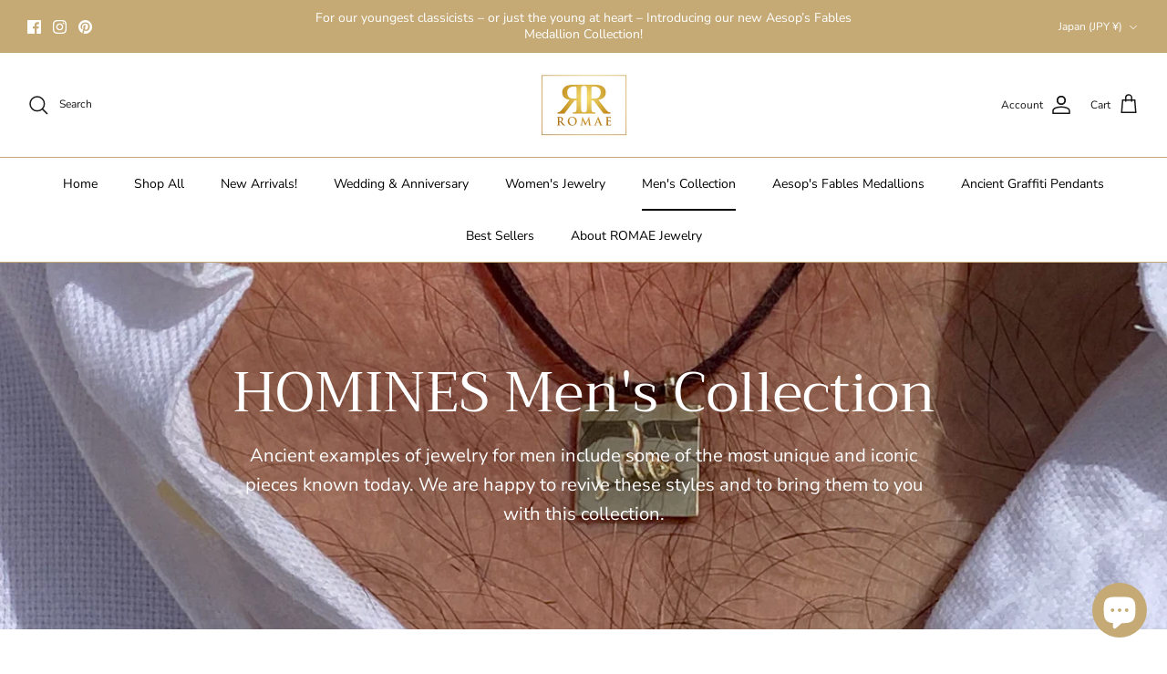

--- FILE ---
content_type: text/html; charset=utf-8
request_url: https://romaejewelry.com/en-jp/collections/homines-mens-collection
body_size: 47148
content:
<!DOCTYPE html><html lang="en" dir="ltr">
<head>
  <!-- Symmetry 6.0.3 -->

  <title>
    HOMINES Men&#39;s Collection &ndash; ROMAE Jewelry
  </title>

  <meta charset="utf-8" />
<meta name="viewport" content="width=device-width,initial-scale=1.0" />
<meta http-equiv="X-UA-Compatible" content="IE=edge">

<link rel="preconnect" href="https://cdn.shopify.com" crossorigin>
<link rel="preconnect" href="https://fonts.shopify.com" crossorigin>
<link rel="preconnect" href="https://monorail-edge.shopifysvc.com"><link rel="preload" as="font" href="//romaejewelry.com/cdn/fonts/nunito_sans/nunitosans_n4.0276fe080df0ca4e6a22d9cb55aed3ed5ba6b1da.woff2" type="font/woff2" crossorigin><link rel="preload" as="font" href="//romaejewelry.com/cdn/fonts/nunito_sans/nunitosans_n4.0276fe080df0ca4e6a22d9cb55aed3ed5ba6b1da.woff2" type="font/woff2" crossorigin><link rel="preload" as="font" href="//romaejewelry.com/cdn/fonts/trirong/trirong_n4.46b40419aaa69bf77077c3108d75dad5a0318d4b.woff2" type="font/woff2" crossorigin><link rel="preload" as="font" href="//romaejewelry.com/cdn/fonts/trirong/trirong_n7.a33ed6536f9a7c6d7a9d0b52e1e13fd44f544eff.woff2" type="font/woff2" crossorigin><link rel="preload" href="//romaejewelry.com/cdn/shop/t/28/assets/vendor.min.js?v=11589511144441591071722338791" as="script">
<link rel="preload" href="//romaejewelry.com/cdn/shop/t/28/assets/theme.js?v=156245313032595676181722338791" as="script"><link rel="canonical" href="https://romaejewelry.com/en-jp/collections/homines-mens-collection" /><link rel="icon" href="//romaejewelry.com/cdn/shop/files/ROMAE_logo_as_Favicon_1da4ef17-525a-4b58-9658-ecbf5880b73c.jpg?crop=center&height=48&v=1690352225&width=48" type="image/jpg"><meta name="description" content="Ancient examples of jewelry for men include some of the most unique and iconic pieces known today. We are happy to revive these styles and to bring them to you with this collection.">
<style>
    @font-face {
  font-family: "Nunito Sans";
  font-weight: 400;
  font-style: normal;
  font-display: fallback;
  src: url("//romaejewelry.com/cdn/fonts/nunito_sans/nunitosans_n4.0276fe080df0ca4e6a22d9cb55aed3ed5ba6b1da.woff2") format("woff2"),
       url("//romaejewelry.com/cdn/fonts/nunito_sans/nunitosans_n4.b4964bee2f5e7fd9c3826447e73afe2baad607b7.woff") format("woff");
}

    @font-face {
  font-family: "Nunito Sans";
  font-weight: 700;
  font-style: normal;
  font-display: fallback;
  src: url("//romaejewelry.com/cdn/fonts/nunito_sans/nunitosans_n7.25d963ed46da26098ebeab731e90d8802d989fa5.woff2") format("woff2"),
       url("//romaejewelry.com/cdn/fonts/nunito_sans/nunitosans_n7.d32e3219b3d2ec82285d3027bd673efc61a996c8.woff") format("woff");
}

    @font-face {
  font-family: "Nunito Sans";
  font-weight: 500;
  font-style: normal;
  font-display: fallback;
  src: url("//romaejewelry.com/cdn/fonts/nunito_sans/nunitosans_n5.6fc0ed1feb3fc393c40619f180fc49c4d0aae0db.woff2") format("woff2"),
       url("//romaejewelry.com/cdn/fonts/nunito_sans/nunitosans_n5.2c84830b46099cbcc1095f30e0957b88b914e50a.woff") format("woff");
}

    @font-face {
  font-family: "Nunito Sans";
  font-weight: 400;
  font-style: italic;
  font-display: fallback;
  src: url("//romaejewelry.com/cdn/fonts/nunito_sans/nunitosans_i4.6e408730afac1484cf297c30b0e67c86d17fc586.woff2") format("woff2"),
       url("//romaejewelry.com/cdn/fonts/nunito_sans/nunitosans_i4.c9b6dcbfa43622b39a5990002775a8381942ae38.woff") format("woff");
}

    @font-face {
  font-family: "Nunito Sans";
  font-weight: 700;
  font-style: italic;
  font-display: fallback;
  src: url("//romaejewelry.com/cdn/fonts/nunito_sans/nunitosans_i7.8c1124729eec046a321e2424b2acf328c2c12139.woff2") format("woff2"),
       url("//romaejewelry.com/cdn/fonts/nunito_sans/nunitosans_i7.af4cda04357273e0996d21184432bcb14651a64d.woff") format("woff");
}

    @font-face {
  font-family: Trirong;
  font-weight: 400;
  font-style: normal;
  font-display: fallback;
  src: url("//romaejewelry.com/cdn/fonts/trirong/trirong_n4.46b40419aaa69bf77077c3108d75dad5a0318d4b.woff2") format("woff2"),
       url("//romaejewelry.com/cdn/fonts/trirong/trirong_n4.97753898e63cd7e164ad614681eba2c7fe577190.woff") format("woff");
}

    @font-face {
  font-family: Trirong;
  font-weight: 700;
  font-style: normal;
  font-display: fallback;
  src: url("//romaejewelry.com/cdn/fonts/trirong/trirong_n7.a33ed6536f9a7c6d7a9d0b52e1e13fd44f544eff.woff2") format("woff2"),
       url("//romaejewelry.com/cdn/fonts/trirong/trirong_n7.cdb88d0f8e5c427b393745c8cdeb8bc085cbacff.woff") format("woff");
}

    @font-face {
  font-family: "Nunito Sans";
  font-weight: 400;
  font-style: normal;
  font-display: fallback;
  src: url("//romaejewelry.com/cdn/fonts/nunito_sans/nunitosans_n4.0276fe080df0ca4e6a22d9cb55aed3ed5ba6b1da.woff2") format("woff2"),
       url("//romaejewelry.com/cdn/fonts/nunito_sans/nunitosans_n4.b4964bee2f5e7fd9c3826447e73afe2baad607b7.woff") format("woff");
}

    @font-face {
  font-family: "Nunito Sans";
  font-weight: 600;
  font-style: normal;
  font-display: fallback;
  src: url("//romaejewelry.com/cdn/fonts/nunito_sans/nunitosans_n6.6e9464eba570101a53130c8130a9e17a8eb55c21.woff2") format("woff2"),
       url("//romaejewelry.com/cdn/fonts/nunito_sans/nunitosans_n6.25a0ac0c0a8a26038c7787054dd6058dfbc20fa8.woff") format("woff");
}

  </style>

  <meta property="og:site_name" content="ROMAE Jewelry">
<meta property="og:url" content="https://romaejewelry.com/en-jp/collections/homines-mens-collection">
<meta property="og:title" content="HOMINES Men&#39;s Collection">
<meta property="og:type" content="product.group">
<meta property="og:description" content="Ancient examples of jewelry for men include some of the most unique and iconic pieces known today. We are happy to revive these styles and to bring them to you with this collection."><meta property="og:image" content="http://romaejewelry.com/cdn/shop/collections/IMG_1702_copy_ffde492a-7fdf-4d13-90e9-eb80bb413f18_1200x1200.jpg?v=1745147341">
  <meta property="og:image:secure_url" content="https://romaejewelry.com/cdn/shop/collections/IMG_1702_copy_ffde492a-7fdf-4d13-90e9-eb80bb413f18_1200x1200.jpg?v=1745147341">
  <meta property="og:image:width" content="2993">
  <meta property="og:image:height" content="2993"><meta name="twitter:card" content="summary_large_image">
<meta name="twitter:title" content="HOMINES Men&#39;s Collection">
<meta name="twitter:description" content="Ancient examples of jewelry for men include some of the most unique and iconic pieces known today. We are happy to revive these styles and to bring them to you with this collection.">


  <link href="//romaejewelry.com/cdn/shop/t/28/assets/styles.css?v=66229551635636803011759333465" rel="stylesheet" type="text/css" media="all" />
  <link href="//romaejewelry.com/cdn/shop/t/28/assets/custom.css?v=5540803539714871401722338791" rel="stylesheet" type="text/css" media="all" />
<script>
    window.theme = window.theme || {};
    theme.money_format_with_product_code_preference = "¥{{amount_no_decimals}}";
    theme.money_format_with_cart_code_preference = "¥{{amount_no_decimals}} JPY";
    theme.money_format = "¥{{amount_no_decimals}}";
    theme.strings = {
      previous: "Previous",
      next: "Next",
      addressError: "Error looking up that address",
      addressNoResults: "No results for that address",
      addressQueryLimit: "You have exceeded the Google API usage limit. Consider upgrading to a \u003ca href=\"https:\/\/developers.google.com\/maps\/premium\/usage-limits\"\u003ePremium Plan\u003c\/a\u003e.",
      authError: "There was a problem authenticating your Google Maps API Key.",
      icon_labels_left: "Left",
      icon_labels_right: "Right",
      icon_labels_down: "Down",
      icon_labels_close: "Close",
      icon_labels_plus: "Plus",
      imageSlider: "Image slider",
      cart_terms_confirmation: "You must agree to the terms and conditions before continuing.",
      cart_general_quantity_too_high: "You can only have [QUANTITY] in your cart",
      products_listing_from: "From",
      layout_live_search_see_all: "See all results",
      products_product_add_to_cart: "Add to Cart",
      products_variant_no_stock: "Sold out",
      products_variant_non_existent: "Unavailable",
      products_product_pick_a: "Pick a",
      general_navigation_menu_toggle_aria_label: "Toggle menu",
      general_accessibility_labels_close: "Close",
      products_product_added_to_cart: "Added to cart",
      general_quick_search_pages: "Pages",
      general_quick_search_no_results: "Sorry, we couldn\u0026#39;t find any results",
      collections_general_see_all_subcollections: "See all..."
    };
    theme.routes = {
      cart_url: '/en-jp/cart',
      cart_add_url: '/en-jp/cart/add.js',
      cart_update_url: '/en-jp/cart/update.js',
      predictive_search_url: '/en-jp/search/suggest'
    };
    theme.settings = {
      cart_type: "drawer",
      after_add_to_cart: "drawer",
      quickbuy_style: "button",
      avoid_orphans: true
    };
    document.documentElement.classList.add('js');
  </script>

  <script src="//romaejewelry.com/cdn/shop/t/28/assets/vendor.min.js?v=11589511144441591071722338791" defer="defer"></script>
  <script src="//romaejewelry.com/cdn/shop/t/28/assets/theme.js?v=156245313032595676181722338791" defer="defer"></script>

  <script>window.performance && window.performance.mark && window.performance.mark('shopify.content_for_header.start');</script><meta name="google-site-verification" content="vyQge5f2VZn4thZXG6pYHZbB46KzX7S2nPtYKLf2sjk">
<meta name="facebook-domain-verification" content="mkoz1lqtezz5jm7ekquxdvdc7blh4e">
<meta id="shopify-digital-wallet" name="shopify-digital-wallet" content="/43928322198/digital_wallets/dialog">
<meta name="shopify-checkout-api-token" content="e23788a345f56fb26531b2a3919f9015">
<meta id="in-context-paypal-metadata" data-shop-id="43928322198" data-venmo-supported="false" data-environment="production" data-locale="en_US" data-paypal-v4="true" data-currency="JPY">
<link rel="alternate" type="application/atom+xml" title="Feed" href="/en-jp/collections/homines-mens-collection.atom" />
<link rel="alternate" hreflang="x-default" href="https://romaejewelry.com/collections/homines-mens-collection">
<link rel="alternate" hreflang="es" href="https://romaejewelry.com/es/collections/homines-mens-collection">
<link rel="alternate" hreflang="fr" href="https://romaejewelry.com/fr/collections/homines-mens-collection">
<link rel="alternate" hreflang="it" href="https://romaejewelry.com/it/collections/homines-mens-collection">
<link rel="alternate" hreflang="en-AU" href="https://romaejewelry.com/en-au/collections/homines-mens-collection">
<link rel="alternate" hreflang="en-FR" href="https://romaejewelry.com/en-fr/collections/homines-mens-collection">
<link rel="alternate" hreflang="en-DE" href="https://romaejewelry.com/en-de/collections/homines-mens-collection">
<link rel="alternate" hreflang="en-IT" href="https://romaejewelry.com/en-it/collections/homines-mens-collection">
<link rel="alternate" hreflang="en-JP" href="https://romaejewelry.com/en-jp/collections/homines-mens-collection">
<link rel="alternate" hreflang="en-NL" href="https://romaejewelry.com/en-nl/collections/homines-mens-collection">
<link rel="alternate" hreflang="en-NZ" href="https://romaejewelry.com/en-nz/collections/homines-mens-collection">
<link rel="alternate" hreflang="en-CH" href="https://romaejewelry.com/en-ch/collections/homines-mens-collection">
<link rel="alternate" type="application/json+oembed" href="https://romaejewelry.com/en-jp/collections/homines-mens-collection.oembed">
<script async="async" src="/checkouts/internal/preloads.js?locale=en-JP"></script>
<link rel="preconnect" href="https://shop.app" crossorigin="anonymous">
<script async="async" src="https://shop.app/checkouts/internal/preloads.js?locale=en-JP&shop_id=43928322198" crossorigin="anonymous"></script>
<script id="apple-pay-shop-capabilities" type="application/json">{"shopId":43928322198,"countryCode":"US","currencyCode":"JPY","merchantCapabilities":["supports3DS"],"merchantId":"gid:\/\/shopify\/Shop\/43928322198","merchantName":"ROMAE Jewelry","requiredBillingContactFields":["postalAddress","email","phone"],"requiredShippingContactFields":["postalAddress","email","phone"],"shippingType":"shipping","supportedNetworks":["visa","masterCard","amex","discover","elo","jcb"],"total":{"type":"pending","label":"ROMAE Jewelry","amount":"1.00"},"shopifyPaymentsEnabled":true,"supportsSubscriptions":true}</script>
<script id="shopify-features" type="application/json">{"accessToken":"e23788a345f56fb26531b2a3919f9015","betas":["rich-media-storefront-analytics"],"domain":"romaejewelry.com","predictiveSearch":true,"shopId":43928322198,"locale":"en"}</script>
<script>var Shopify = Shopify || {};
Shopify.shop = "romaejewelry.myshopify.com";
Shopify.locale = "en";
Shopify.currency = {"active":"JPY","rate":"156.9044061"};
Shopify.country = "JP";
Shopify.theme = {"name":"New and Better Flowing Symmetry Store!","id":144087810263,"schema_name":"Symmetry","schema_version":"6.0.3","theme_store_id":568,"role":"main"};
Shopify.theme.handle = "null";
Shopify.theme.style = {"id":null,"handle":null};
Shopify.cdnHost = "romaejewelry.com/cdn";
Shopify.routes = Shopify.routes || {};
Shopify.routes.root = "/en-jp/";</script>
<script type="module">!function(o){(o.Shopify=o.Shopify||{}).modules=!0}(window);</script>
<script>!function(o){function n(){var o=[];function n(){o.push(Array.prototype.slice.apply(arguments))}return n.q=o,n}var t=o.Shopify=o.Shopify||{};t.loadFeatures=n(),t.autoloadFeatures=n()}(window);</script>
<script>
  window.ShopifyPay = window.ShopifyPay || {};
  window.ShopifyPay.apiHost = "shop.app\/pay";
  window.ShopifyPay.redirectState = null;
</script>
<script id="shop-js-analytics" type="application/json">{"pageType":"collection"}</script>
<script defer="defer" async type="module" src="//romaejewelry.com/cdn/shopifycloud/shop-js/modules/v2/client.init-shop-cart-sync_CGREiBkR.en.esm.js"></script>
<script defer="defer" async type="module" src="//romaejewelry.com/cdn/shopifycloud/shop-js/modules/v2/chunk.common_Bt2Up4BP.esm.js"></script>
<script type="module">
  await import("//romaejewelry.com/cdn/shopifycloud/shop-js/modules/v2/client.init-shop-cart-sync_CGREiBkR.en.esm.js");
await import("//romaejewelry.com/cdn/shopifycloud/shop-js/modules/v2/chunk.common_Bt2Up4BP.esm.js");

  window.Shopify.SignInWithShop?.initShopCartSync?.({"fedCMEnabled":true,"windoidEnabled":true});

</script>
<script>
  window.Shopify = window.Shopify || {};
  if (!window.Shopify.featureAssets) window.Shopify.featureAssets = {};
  window.Shopify.featureAssets['shop-js'] = {"shop-cart-sync":["modules/v2/client.shop-cart-sync_CQNAmp__.en.esm.js","modules/v2/chunk.common_Bt2Up4BP.esm.js"],"init-windoid":["modules/v2/client.init-windoid_BMafEeJe.en.esm.js","modules/v2/chunk.common_Bt2Up4BP.esm.js"],"shop-cash-offers":["modules/v2/client.shop-cash-offers_3d66YIS3.en.esm.js","modules/v2/chunk.common_Bt2Up4BP.esm.js","modules/v2/chunk.modal_Dk0o9ppo.esm.js"],"init-fed-cm":["modules/v2/client.init-fed-cm_B-WG4sqw.en.esm.js","modules/v2/chunk.common_Bt2Up4BP.esm.js"],"shop-toast-manager":["modules/v2/client.shop-toast-manager_DhuhblEJ.en.esm.js","modules/v2/chunk.common_Bt2Up4BP.esm.js"],"shop-button":["modules/v2/client.shop-button_B5xLHL5j.en.esm.js","modules/v2/chunk.common_Bt2Up4BP.esm.js"],"avatar":["modules/v2/client.avatar_BTnouDA3.en.esm.js"],"init-shop-email-lookup-coordinator":["modules/v2/client.init-shop-email-lookup-coordinator_hqFayTDE.en.esm.js","modules/v2/chunk.common_Bt2Up4BP.esm.js"],"init-shop-cart-sync":["modules/v2/client.init-shop-cart-sync_CGREiBkR.en.esm.js","modules/v2/chunk.common_Bt2Up4BP.esm.js"],"shop-login-button":["modules/v2/client.shop-login-button_g5QkWrqe.en.esm.js","modules/v2/chunk.common_Bt2Up4BP.esm.js","modules/v2/chunk.modal_Dk0o9ppo.esm.js"],"pay-button":["modules/v2/client.pay-button_Cuf0bNvL.en.esm.js","modules/v2/chunk.common_Bt2Up4BP.esm.js"],"init-shop-for-new-customer-accounts":["modules/v2/client.init-shop-for-new-customer-accounts_Bxwhl6__.en.esm.js","modules/v2/client.shop-login-button_g5QkWrqe.en.esm.js","modules/v2/chunk.common_Bt2Up4BP.esm.js","modules/v2/chunk.modal_Dk0o9ppo.esm.js"],"init-customer-accounts-sign-up":["modules/v2/client.init-customer-accounts-sign-up_al3d1WE3.en.esm.js","modules/v2/client.shop-login-button_g5QkWrqe.en.esm.js","modules/v2/chunk.common_Bt2Up4BP.esm.js","modules/v2/chunk.modal_Dk0o9ppo.esm.js"],"shop-follow-button":["modules/v2/client.shop-follow-button_B9MutJJO.en.esm.js","modules/v2/chunk.common_Bt2Up4BP.esm.js","modules/v2/chunk.modal_Dk0o9ppo.esm.js"],"checkout-modal":["modules/v2/client.checkout-modal_OBPaeP-J.en.esm.js","modules/v2/chunk.common_Bt2Up4BP.esm.js","modules/v2/chunk.modal_Dk0o9ppo.esm.js"],"init-customer-accounts":["modules/v2/client.init-customer-accounts_Brxa5h1K.en.esm.js","modules/v2/client.shop-login-button_g5QkWrqe.en.esm.js","modules/v2/chunk.common_Bt2Up4BP.esm.js","modules/v2/chunk.modal_Dk0o9ppo.esm.js"],"lead-capture":["modules/v2/client.lead-capture_BBBv1Qpe.en.esm.js","modules/v2/chunk.common_Bt2Up4BP.esm.js","modules/v2/chunk.modal_Dk0o9ppo.esm.js"],"shop-login":["modules/v2/client.shop-login_DoNRI_y4.en.esm.js","modules/v2/chunk.common_Bt2Up4BP.esm.js","modules/v2/chunk.modal_Dk0o9ppo.esm.js"],"payment-terms":["modules/v2/client.payment-terms_BlOJedZ2.en.esm.js","modules/v2/chunk.common_Bt2Up4BP.esm.js","modules/v2/chunk.modal_Dk0o9ppo.esm.js"]};
</script>
<script>(function() {
  var isLoaded = false;
  function asyncLoad() {
    if (isLoaded) return;
    isLoaded = true;
    var urls = ["\/\/cdn.shopify.com\/proxy\/49b4a20090a59f46b259e8632d96935edfc0691de426215a95ca331458f18961\/bingshoppingtool-t2app-prod.trafficmanager.net\/uet\/tracking_script?shop=romaejewelry.myshopify.com\u0026sp-cache-control=cHVibGljLCBtYXgtYWdlPTkwMA","https:\/\/cdn.getcarro.com\/script-tags\/all\/050820094100.js?shop=romaejewelry.myshopify.com","https:\/\/tools.luckyorange.com\/core\/lo.js?site-id=47e59d7c\u0026shop=romaejewelry.myshopify.com","\/\/cdn.shopify.com\/proxy\/e7fc2d05e67900414cb2421ca19587b53d3141187bafd32d58e7019846601001\/shopify-script-tags.s3.eu-west-1.amazonaws.com\/smartseo\/instantpage.js?shop=romaejewelry.myshopify.com\u0026sp-cache-control=cHVibGljLCBtYXgtYWdlPTkwMA","https:\/\/app.fugu-it.com\/websensor\/scripttoinstall\/shopify?shop=romaejewelry.myshopify.com","https:\/\/cdn5.hextom.com\/js\/vimotia.js?shop=romaejewelry.myshopify.com"];
    for (var i = 0; i < urls.length; i++) {
      var s = document.createElement('script');
      s.type = 'text/javascript';
      s.async = true;
      s.src = urls[i];
      var x = document.getElementsByTagName('script')[0];
      x.parentNode.insertBefore(s, x);
    }
  };
  if(window.attachEvent) {
    window.attachEvent('onload', asyncLoad);
  } else {
    window.addEventListener('load', asyncLoad, false);
  }
})();</script>
<script id="__st">var __st={"a":43928322198,"offset":-18000,"reqid":"a7d123f6-a964-48bd-b0ea-e6cbceecf69c-1762662113","pageurl":"romaejewelry.com\/en-jp\/collections\/homines-mens-collection","u":"43d59bb240d8","p":"collection","rtyp":"collection","rid":407808344279};</script>
<script>window.ShopifyPaypalV4VisibilityTracking = true;</script>
<script id="captcha-bootstrap">!function(){'use strict';const t='contact',e='account',n='new_comment',o=[[t,t],['blogs',n],['comments',n],[t,'customer']],c=[[e,'customer_login'],[e,'guest_login'],[e,'recover_customer_password'],[e,'create_customer']],r=t=>t.map((([t,e])=>`form[action*='/${t}']:not([data-nocaptcha='true']) input[name='form_type'][value='${e}']`)).join(','),a=t=>()=>t?[...document.querySelectorAll(t)].map((t=>t.form)):[];function s(){const t=[...o],e=r(t);return a(e)}const i='password',u='form_key',d=['recaptcha-v3-token','g-recaptcha-response','h-captcha-response',i],f=()=>{try{return window.sessionStorage}catch{return}},m='__shopify_v',_=t=>t.elements[u];function p(t,e,n=!1){try{const o=window.sessionStorage,c=JSON.parse(o.getItem(e)),{data:r}=function(t){const{data:e,action:n}=t;return t[m]||n?{data:e,action:n}:{data:t,action:n}}(c);for(const[e,n]of Object.entries(r))t.elements[e]&&(t.elements[e].value=n);n&&o.removeItem(e)}catch(o){console.error('form repopulation failed',{error:o})}}const l='form_type',E='cptcha';function T(t){t.dataset[E]=!0}const w=window,h=w.document,L='Shopify',v='ce_forms',y='captcha';let A=!1;((t,e)=>{const n=(g='f06e6c50-85a8-45c8-87d0-21a2b65856fe',I='https://cdn.shopify.com/shopifycloud/storefront-forms-hcaptcha/ce_storefront_forms_captcha_hcaptcha.v1.5.2.iife.js',D={infoText:'Protected by hCaptcha',privacyText:'Privacy',termsText:'Terms'},(t,e,n)=>{const o=w[L][v],c=o.bindForm;if(c)return c(t,g,e,D).then(n);var r;o.q.push([[t,g,e,D],n]),r=I,A||(h.body.append(Object.assign(h.createElement('script'),{id:'captcha-provider',async:!0,src:r})),A=!0)});var g,I,D;w[L]=w[L]||{},w[L][v]=w[L][v]||{},w[L][v].q=[],w[L][y]=w[L][y]||{},w[L][y].protect=function(t,e){n(t,void 0,e),T(t)},Object.freeze(w[L][y]),function(t,e,n,w,h,L){const[v,y,A,g]=function(t,e,n){const i=e?o:[],u=t?c:[],d=[...i,...u],f=r(d),m=r(i),_=r(d.filter((([t,e])=>n.includes(e))));return[a(f),a(m),a(_),s()]}(w,h,L),I=t=>{const e=t.target;return e instanceof HTMLFormElement?e:e&&e.form},D=t=>v().includes(t);t.addEventListener('submit',(t=>{const e=I(t);if(!e)return;const n=D(e)&&!e.dataset.hcaptchaBound&&!e.dataset.recaptchaBound,o=_(e),c=g().includes(e)&&(!o||!o.value);(n||c)&&t.preventDefault(),c&&!n&&(function(t){try{if(!f())return;!function(t){const e=f();if(!e)return;const n=_(t);if(!n)return;const o=n.value;o&&e.removeItem(o)}(t);const e=Array.from(Array(32),(()=>Math.random().toString(36)[2])).join('');!function(t,e){_(t)||t.append(Object.assign(document.createElement('input'),{type:'hidden',name:u})),t.elements[u].value=e}(t,e),function(t,e){const n=f();if(!n)return;const o=[...t.querySelectorAll(`input[type='${i}']`)].map((({name:t})=>t)),c=[...d,...o],r={};for(const[a,s]of new FormData(t).entries())c.includes(a)||(r[a]=s);n.setItem(e,JSON.stringify({[m]:1,action:t.action,data:r}))}(t,e)}catch(e){console.error('failed to persist form',e)}}(e),e.submit())}));const S=(t,e)=>{t&&!t.dataset[E]&&(n(t,e.some((e=>e===t))),T(t))};for(const o of['focusin','change'])t.addEventListener(o,(t=>{const e=I(t);D(e)&&S(e,y())}));const B=e.get('form_key'),M=e.get(l),P=B&&M;t.addEventListener('DOMContentLoaded',(()=>{const t=y();if(P)for(const e of t)e.elements[l].value===M&&p(e,B);[...new Set([...A(),...v().filter((t=>'true'===t.dataset.shopifyCaptcha))])].forEach((e=>S(e,t)))}))}(h,new URLSearchParams(w.location.search),n,t,e,['guest_login'])})(!0,!0)}();</script>
<script integrity="sha256-52AcMU7V7pcBOXWImdc/TAGTFKeNjmkeM1Pvks/DTgc=" data-source-attribution="shopify.loadfeatures" defer="defer" src="//romaejewelry.com/cdn/shopifycloud/storefront/assets/storefront/load_feature-81c60534.js" crossorigin="anonymous"></script>
<script crossorigin="anonymous" defer="defer" src="//romaejewelry.com/cdn/shopifycloud/storefront/assets/shopify_pay/storefront-65b4c6d7.js?v=20250812"></script>
<script data-source-attribution="shopify.dynamic_checkout.dynamic.init">var Shopify=Shopify||{};Shopify.PaymentButton=Shopify.PaymentButton||{isStorefrontPortableWallets:!0,init:function(){window.Shopify.PaymentButton.init=function(){};var t=document.createElement("script");t.src="https://romaejewelry.com/cdn/shopifycloud/portable-wallets/latest/portable-wallets.en.js",t.type="module",document.head.appendChild(t)}};
</script>
<script data-source-attribution="shopify.dynamic_checkout.buyer_consent">
  function portableWalletsHideBuyerConsent(e){var t=document.getElementById("shopify-buyer-consent"),n=document.getElementById("shopify-subscription-policy-button");t&&n&&(t.classList.add("hidden"),t.setAttribute("aria-hidden","true"),n.removeEventListener("click",e))}function portableWalletsShowBuyerConsent(e){var t=document.getElementById("shopify-buyer-consent"),n=document.getElementById("shopify-subscription-policy-button");t&&n&&(t.classList.remove("hidden"),t.removeAttribute("aria-hidden"),n.addEventListener("click",e))}window.Shopify?.PaymentButton&&(window.Shopify.PaymentButton.hideBuyerConsent=portableWalletsHideBuyerConsent,window.Shopify.PaymentButton.showBuyerConsent=portableWalletsShowBuyerConsent);
</script>
<script data-source-attribution="shopify.dynamic_checkout.cart.bootstrap">document.addEventListener("DOMContentLoaded",(function(){function t(){return document.querySelector("shopify-accelerated-checkout-cart, shopify-accelerated-checkout")}if(t())Shopify.PaymentButton.init();else{new MutationObserver((function(e,n){t()&&(Shopify.PaymentButton.init(),n.disconnect())})).observe(document.body,{childList:!0,subtree:!0})}}));
</script>
<script id='scb4127' type='text/javascript' async='' src='https://romaejewelry.com/cdn/shopifycloud/privacy-banner/storefront-banner.js'></script><link id="shopify-accelerated-checkout-styles" rel="stylesheet" media="screen" href="https://romaejewelry.com/cdn/shopifycloud/portable-wallets/latest/accelerated-checkout-backwards-compat.css" crossorigin="anonymous">
<style id="shopify-accelerated-checkout-cart">
        #shopify-buyer-consent {
  margin-top: 1em;
  display: inline-block;
  width: 100%;
}

#shopify-buyer-consent.hidden {
  display: none;
}

#shopify-subscription-policy-button {
  background: none;
  border: none;
  padding: 0;
  text-decoration: underline;
  font-size: inherit;
  cursor: pointer;
}

#shopify-subscription-policy-button::before {
  box-shadow: none;
}

      </style>

<script>window.performance && window.performance.mark && window.performance.mark('shopify.content_for_header.end');</script>
<!-- BEGIN app block: shopify://apps/smart-seo/blocks/smartseo/7b0a6064-ca2e-4392-9a1d-8c43c942357b --><meta name="smart-seo-integrated" content="true" /><!-- metatagsSavedToSEOFields:  --><!-- BEGIN app snippet: smartseo.collection.metatags --><!-- collection_seo_template_metafield:  --><title>HOMINES Men&#39;s Collection</title>
<meta name="description" content="Ancient examples of jewelry for men include some of the most unique and iconic pieces known today. We are happy to revive these styles and to bring them to you with this collection." />
<meta name="smartseo-timestamp" content="0" /><!-- END app snippet --><!-- BEGIN app snippet: smartseo.no.index -->





<!-- END app snippet --><!-- END app block --><script src="https://cdn.shopify.com/extensions/7bc9bb47-adfa-4267-963e-cadee5096caf/inbox-1252/assets/inbox-chat-loader.js" type="text/javascript" defer="defer"></script>
<link href="https://monorail-edge.shopifysvc.com" rel="dns-prefetch">
<script>(function(){if ("sendBeacon" in navigator && "performance" in window) {try {var session_token_from_headers = performance.getEntriesByType('navigation')[0].serverTiming.find(x => x.name == '_s').description;} catch {var session_token_from_headers = undefined;}var session_cookie_matches = document.cookie.match(/_shopify_s=([^;]*)/);var session_token_from_cookie = session_cookie_matches && session_cookie_matches.length === 2 ? session_cookie_matches[1] : "";var session_token = session_token_from_headers || session_token_from_cookie || "";function handle_abandonment_event(e) {var entries = performance.getEntries().filter(function(entry) {return /monorail-edge.shopifysvc.com/.test(entry.name);});if (!window.abandonment_tracked && entries.length === 0) {window.abandonment_tracked = true;var currentMs = Date.now();var navigation_start = performance.timing.navigationStart;var payload = {shop_id: 43928322198,url: window.location.href,navigation_start,duration: currentMs - navigation_start,session_token,page_type: "collection"};window.navigator.sendBeacon("https://monorail-edge.shopifysvc.com/v1/produce", JSON.stringify({schema_id: "online_store_buyer_site_abandonment/1.1",payload: payload,metadata: {event_created_at_ms: currentMs,event_sent_at_ms: currentMs}}));}}window.addEventListener('pagehide', handle_abandonment_event);}}());</script>
<script id="web-pixels-manager-setup">(function e(e,d,r,n,o){if(void 0===o&&(o={}),!Boolean(null===(a=null===(i=window.Shopify)||void 0===i?void 0:i.analytics)||void 0===a?void 0:a.replayQueue)){var i,a;window.Shopify=window.Shopify||{};var t=window.Shopify;t.analytics=t.analytics||{};var s=t.analytics;s.replayQueue=[],s.publish=function(e,d,r){return s.replayQueue.push([e,d,r]),!0};try{self.performance.mark("wpm:start")}catch(e){}var l=function(){var e={modern:/Edge?\/(1{2}[4-9]|1[2-9]\d|[2-9]\d{2}|\d{4,})\.\d+(\.\d+|)|Firefox\/(1{2}[4-9]|1[2-9]\d|[2-9]\d{2}|\d{4,})\.\d+(\.\d+|)|Chrom(ium|e)\/(9{2}|\d{3,})\.\d+(\.\d+|)|(Maci|X1{2}).+ Version\/(15\.\d+|(1[6-9]|[2-9]\d|\d{3,})\.\d+)([,.]\d+|)( \(\w+\)|)( Mobile\/\w+|) Safari\/|Chrome.+OPR\/(9{2}|\d{3,})\.\d+\.\d+|(CPU[ +]OS|iPhone[ +]OS|CPU[ +]iPhone|CPU IPhone OS|CPU iPad OS)[ +]+(15[._]\d+|(1[6-9]|[2-9]\d|\d{3,})[._]\d+)([._]\d+|)|Android:?[ /-](13[3-9]|1[4-9]\d|[2-9]\d{2}|\d{4,})(\.\d+|)(\.\d+|)|Android.+Firefox\/(13[5-9]|1[4-9]\d|[2-9]\d{2}|\d{4,})\.\d+(\.\d+|)|Android.+Chrom(ium|e)\/(13[3-9]|1[4-9]\d|[2-9]\d{2}|\d{4,})\.\d+(\.\d+|)|SamsungBrowser\/([2-9]\d|\d{3,})\.\d+/,legacy:/Edge?\/(1[6-9]|[2-9]\d|\d{3,})\.\d+(\.\d+|)|Firefox\/(5[4-9]|[6-9]\d|\d{3,})\.\d+(\.\d+|)|Chrom(ium|e)\/(5[1-9]|[6-9]\d|\d{3,})\.\d+(\.\d+|)([\d.]+$|.*Safari\/(?![\d.]+ Edge\/[\d.]+$))|(Maci|X1{2}).+ Version\/(10\.\d+|(1[1-9]|[2-9]\d|\d{3,})\.\d+)([,.]\d+|)( \(\w+\)|)( Mobile\/\w+|) Safari\/|Chrome.+OPR\/(3[89]|[4-9]\d|\d{3,})\.\d+\.\d+|(CPU[ +]OS|iPhone[ +]OS|CPU[ +]iPhone|CPU IPhone OS|CPU iPad OS)[ +]+(10[._]\d+|(1[1-9]|[2-9]\d|\d{3,})[._]\d+)([._]\d+|)|Android:?[ /-](13[3-9]|1[4-9]\d|[2-9]\d{2}|\d{4,})(\.\d+|)(\.\d+|)|Mobile Safari.+OPR\/([89]\d|\d{3,})\.\d+\.\d+|Android.+Firefox\/(13[5-9]|1[4-9]\d|[2-9]\d{2}|\d{4,})\.\d+(\.\d+|)|Android.+Chrom(ium|e)\/(13[3-9]|1[4-9]\d|[2-9]\d{2}|\d{4,})\.\d+(\.\d+|)|Android.+(UC? ?Browser|UCWEB|U3)[ /]?(15\.([5-9]|\d{2,})|(1[6-9]|[2-9]\d|\d{3,})\.\d+)\.\d+|SamsungBrowser\/(5\.\d+|([6-9]|\d{2,})\.\d+)|Android.+MQ{2}Browser\/(14(\.(9|\d{2,})|)|(1[5-9]|[2-9]\d|\d{3,})(\.\d+|))(\.\d+|)|K[Aa][Ii]OS\/(3\.\d+|([4-9]|\d{2,})\.\d+)(\.\d+|)/},d=e.modern,r=e.legacy,n=navigator.userAgent;return n.match(d)?"modern":n.match(r)?"legacy":"unknown"}(),u="modern"===l?"modern":"legacy",c=(null!=n?n:{modern:"",legacy:""})[u],f=function(e){return[e.baseUrl,"/wpm","/b",e.hashVersion,"modern"===e.buildTarget?"m":"l",".js"].join("")}({baseUrl:d,hashVersion:r,buildTarget:u}),m=function(e){var d=e.version,r=e.bundleTarget,n=e.surface,o=e.pageUrl,i=e.monorailEndpoint;return{emit:function(e){var a=e.status,t=e.errorMsg,s=(new Date).getTime(),l=JSON.stringify({metadata:{event_sent_at_ms:s},events:[{schema_id:"web_pixels_manager_load/3.1",payload:{version:d,bundle_target:r,page_url:o,status:a,surface:n,error_msg:t},metadata:{event_created_at_ms:s}}]});if(!i)return console&&console.warn&&console.warn("[Web Pixels Manager] No Monorail endpoint provided, skipping logging."),!1;try{return self.navigator.sendBeacon.bind(self.navigator)(i,l)}catch(e){}var u=new XMLHttpRequest;try{return u.open("POST",i,!0),u.setRequestHeader("Content-Type","text/plain"),u.send(l),!0}catch(e){return console&&console.warn&&console.warn("[Web Pixels Manager] Got an unhandled error while logging to Monorail."),!1}}}}({version:r,bundleTarget:l,surface:e.surface,pageUrl:self.location.href,monorailEndpoint:e.monorailEndpoint});try{o.browserTarget=l,function(e){var d=e.src,r=e.async,n=void 0===r||r,o=e.onload,i=e.onerror,a=e.sri,t=e.scriptDataAttributes,s=void 0===t?{}:t,l=document.createElement("script"),u=document.querySelector("head"),c=document.querySelector("body");if(l.async=n,l.src=d,a&&(l.integrity=a,l.crossOrigin="anonymous"),s)for(var f in s)if(Object.prototype.hasOwnProperty.call(s,f))try{l.dataset[f]=s[f]}catch(e){}if(o&&l.addEventListener("load",o),i&&l.addEventListener("error",i),u)u.appendChild(l);else{if(!c)throw new Error("Did not find a head or body element to append the script");c.appendChild(l)}}({src:f,async:!0,onload:function(){if(!function(){var e,d;return Boolean(null===(d=null===(e=window.Shopify)||void 0===e?void 0:e.analytics)||void 0===d?void 0:d.initialized)}()){var d=window.webPixelsManager.init(e)||void 0;if(d){var r=window.Shopify.analytics;r.replayQueue.forEach((function(e){var r=e[0],n=e[1],o=e[2];d.publishCustomEvent(r,n,o)})),r.replayQueue=[],r.publish=d.publishCustomEvent,r.visitor=d.visitor,r.initialized=!0}}},onerror:function(){return m.emit({status:"failed",errorMsg:"".concat(f," has failed to load")})},sri:function(e){var d=/^sha384-[A-Za-z0-9+/=]+$/;return"string"==typeof e&&d.test(e)}(c)?c:"",scriptDataAttributes:o}),m.emit({status:"loading"})}catch(e){m.emit({status:"failed",errorMsg:(null==e?void 0:e.message)||"Unknown error"})}}})({shopId: 43928322198,storefrontBaseUrl: "https://romaejewelry.com",extensionsBaseUrl: "https://extensions.shopifycdn.com/cdn/shopifycloud/web-pixels-manager",monorailEndpoint: "https://monorail-edge.shopifysvc.com/unstable/produce_batch",surface: "storefront-renderer",enabledBetaFlags: ["2dca8a86"],webPixelsConfigList: [{"id":"1334116567","configuration":"{\"ti\":\"52003498\",\"endpoint\":\"https:\/\/bat.bing.com\/action\/0\"}","eventPayloadVersion":"v1","runtimeContext":"STRICT","scriptVersion":"5ee93563fe31b11d2d65e2f09a5229dc","type":"APP","apiClientId":2997493,"privacyPurposes":["ANALYTICS","MARKETING","SALE_OF_DATA"],"dataSharingAdjustments":{"protectedCustomerApprovalScopes":["read_customer_personal_data"]}},{"id":"1148649687","configuration":"{\"pixelCode\":\"D1N81IBC77U6BVH68ON0\"}","eventPayloadVersion":"v1","runtimeContext":"STRICT","scriptVersion":"22e92c2ad45662f435e4801458fb78cc","type":"APP","apiClientId":4383523,"privacyPurposes":["ANALYTICS","MARKETING","SALE_OF_DATA"],"dataSharingAdjustments":{"protectedCustomerApprovalScopes":["read_customer_address","read_customer_email","read_customer_name","read_customer_personal_data","read_customer_phone"]}},{"id":"551780567","configuration":"{\"config\":\"{\\\"google_tag_ids\\\":[\\\"GT-KT4ZRXL\\\"],\\\"target_country\\\":\\\"US\\\",\\\"gtag_events\\\":[{\\\"type\\\":\\\"view_item\\\",\\\"action_label\\\":\\\"MC-Q36D3ZBKXC\\\"},{\\\"type\\\":\\\"purchase\\\",\\\"action_label\\\":\\\"MC-Q36D3ZBKXC\\\"},{\\\"type\\\":\\\"page_view\\\",\\\"action_label\\\":\\\"MC-Q36D3ZBKXC\\\"}],\\\"enable_monitoring_mode\\\":false}\"}","eventPayloadVersion":"v1","runtimeContext":"OPEN","scriptVersion":"b2a88bafab3e21179ed38636efcd8a93","type":"APP","apiClientId":1780363,"privacyPurposes":[],"dataSharingAdjustments":{"protectedCustomerApprovalScopes":["read_customer_address","read_customer_email","read_customer_name","read_customer_personal_data","read_customer_phone"]}},{"id":"194674903","configuration":"{\"pixel_id\":\"679786087150838\",\"pixel_type\":\"facebook_pixel\",\"metaapp_system_user_token\":\"-\"}","eventPayloadVersion":"v1","runtimeContext":"OPEN","scriptVersion":"ca16bc87fe92b6042fbaa3acc2fbdaa6","type":"APP","apiClientId":2329312,"privacyPurposes":["ANALYTICS","MARKETING","SALE_OF_DATA"],"dataSharingAdjustments":{"protectedCustomerApprovalScopes":["read_customer_address","read_customer_email","read_customer_name","read_customer_personal_data","read_customer_phone"]}},{"id":"86311127","configuration":"{\"tagID\":\"2612973386428\"}","eventPayloadVersion":"v1","runtimeContext":"STRICT","scriptVersion":"18031546ee651571ed29edbe71a3550b","type":"APP","apiClientId":3009811,"privacyPurposes":["ANALYTICS","MARKETING","SALE_OF_DATA"],"dataSharingAdjustments":{"protectedCustomerApprovalScopes":["read_customer_address","read_customer_email","read_customer_name","read_customer_personal_data","read_customer_phone"]}},{"id":"60358871","eventPayloadVersion":"v1","runtimeContext":"LAX","scriptVersion":"2","type":"CUSTOM","privacyPurposes":["MARKETING"],"name":"Meta pixel "},{"id":"68944087","eventPayloadVersion":"v1","runtimeContext":"LAX","scriptVersion":"3","type":"CUSTOM","privacyPurposes":["ANALYTICS"],"name":"G-tags GA4"},{"id":"shopify-app-pixel","configuration":"{}","eventPayloadVersion":"v1","runtimeContext":"STRICT","scriptVersion":"0450","apiClientId":"shopify-pixel","type":"APP","privacyPurposes":["ANALYTICS","MARKETING"]},{"id":"shopify-custom-pixel","eventPayloadVersion":"v1","runtimeContext":"LAX","scriptVersion":"0450","apiClientId":"shopify-pixel","type":"CUSTOM","privacyPurposes":["ANALYTICS","MARKETING"]}],isMerchantRequest: false,initData: {"shop":{"name":"ROMAE Jewelry","paymentSettings":{"currencyCode":"USD"},"myshopifyDomain":"romaejewelry.myshopify.com","countryCode":"US","storefrontUrl":"https:\/\/romaejewelry.com\/en-jp"},"customer":null,"cart":null,"checkout":null,"productVariants":[],"purchasingCompany":null},},"https://romaejewelry.com/cdn","ae1676cfwd2530674p4253c800m34e853cb",{"modern":"","legacy":""},{"shopId":"43928322198","storefrontBaseUrl":"https:\/\/romaejewelry.com","extensionBaseUrl":"https:\/\/extensions.shopifycdn.com\/cdn\/shopifycloud\/web-pixels-manager","surface":"storefront-renderer","enabledBetaFlags":"[\"2dca8a86\"]","isMerchantRequest":"false","hashVersion":"ae1676cfwd2530674p4253c800m34e853cb","publish":"custom","events":"[[\"page_viewed\",{}],[\"collection_viewed\",{\"collection\":{\"id\":\"407808344279\",\"title\":\"HOMINES Men's Collection\",\"productVariants\":[{\"price\":{\"amount\":43000.0,\"currencyCode\":\"JPY\"},\"product\":{\"title\":\"Nimrud Cufflinks\",\"vendor\":\"Romae Jewelry\",\"id\":\"7750144229591\",\"untranslatedTitle\":\"Nimrud Cufflinks\",\"url\":\"\/en-jp\/products\/nimrud-cufflinks\",\"type\":\"Men's Collection\"},\"id\":\"43147345494231\",\"image\":{\"src\":\"\/\/romaejewelry.com\/cdn\/shop\/products\/FLOWERCUFFR1.jpg?v=1721977697\"},\"sku\":null,\"title\":\"18 Karat Gold Over Sterling Silver\",\"untranslatedTitle\":\"18 Karat Gold Over Sterling Silver\"},{\"price\":{\"amount\":34000.0,\"currencyCode\":\"JPY\"},\"product\":{\"title\":\"Firmitas Cufflinks\",\"vendor\":\"Romae Jewelry\",\"id\":\"7750207963351\",\"untranslatedTitle\":\"Firmitas Cufflinks\",\"url\":\"\/en-jp\/products\/firmitas-cufflinks\",\"type\":\"Men's Collection\"},\"id\":\"43147471585495\",\"image\":{\"src\":\"\/\/romaejewelry.com\/cdn\/shop\/products\/KNOTCUFFR1.jpg?v=1717520799\"},\"sku\":null,\"title\":\"18 Karat Gold Over Sterling Silver\",\"untranslatedTitle\":\"18 Karat Gold Over Sterling Silver\"},{\"price\":{\"amount\":58100.0,\"currencyCode\":\"JPY\"},\"product\":{\"title\":\"Gravitas Signet Ring\",\"vendor\":\"Romae Jewelry\",\"id\":\"6697462038678\",\"untranslatedTitle\":\"Gravitas Signet Ring\",\"url\":\"\/en-jp\/products\/gravitas\",\"type\":\"Ring\"},\"id\":\"39696134733974\",\"image\":{\"src\":\"\/\/romaejewelry.com\/cdn\/shop\/products\/R2_b1b5e591-814d-493c-808d-bf2b08947211.jpg?v=1717656136\"},\"sku\":\"GRAVITAS\",\"title\":\"18 Karat Gold Over Sterling Silver \/ 4\",\"untranslatedTitle\":\"18 Karat Gold Over Sterling Silver \/ 4\"},{\"price\":{\"amount\":41500.0,\"currencyCode\":\"JPY\"},\"product\":{\"title\":\"Redux Ring\",\"vendor\":\"Romae Jewelry\",\"id\":\"7521149550807\",\"untranslatedTitle\":\"Redux Ring\",\"url\":\"\/en-jp\/products\/redux-ring\",\"type\":\"Ring\"},\"id\":\"42333313171671\",\"image\":{\"src\":\"\/\/romaejewelry.com\/cdn\/shop\/products\/R4BLACK.jpg?v=1718113589\"},\"sku\":\"\",\"title\":\"4 \/ 18 Karat Gold Over Sterling Silver\",\"untranslatedTitle\":\"4 \/ 18 Karat Gold Over Sterling Silver\"},{\"price\":{\"amount\":34000.0,\"currencyCode\":\"JPY\"},\"product\":{\"title\":\"Aeterna Ring\",\"vendor\":\"Romae Jewelry\",\"id\":\"5498506969238\",\"untranslatedTitle\":\"Aeterna Ring\",\"url\":\"\/en-jp\/products\/aeterna\",\"type\":\"Men's Collection\"},\"id\":\"35541351399574\",\"image\":{\"src\":\"\/\/romaejewelry.com\/cdn\/shop\/products\/FullSizeRender.jpg?v=1740850719\"},\"sku\":\"AETERNA\",\"title\":\"18 Karat Gold Over Sterling Silver \/ 4\",\"untranslatedTitle\":\"18 Karat Gold Over Sterling Silver \/ 4\"},{\"price\":{\"amount\":153200.0,\"currencyCode\":\"JPY\"},\"product\":{\"title\":\"Aeterna Ring 22K\",\"vendor\":\"Romae Jewelry\",\"id\":\"7665905303767\",\"untranslatedTitle\":\"Aeterna Ring 22K\",\"url\":\"\/en-jp\/products\/aeterna-ring-24k\",\"type\":\"24K\"},\"id\":\"42831971221719\",\"image\":{\"src\":\"\/\/romaejewelry.com\/cdn\/shop\/products\/FullSizeRender_aa58590d-f982-4f3e-be2c-00b72497e09a.jpg?v=1717486127\"},\"sku\":null,\"title\":\"4\",\"untranslatedTitle\":\"4\"},{\"price\":{\"amount\":47600.0,\"currencyCode\":\"JPY\"},\"product\":{\"title\":\"Securitas Ring\",\"vendor\":\"Romae Jewelry\",\"id\":\"5836664209558\",\"untranslatedTitle\":\"Securitas Ring\",\"url\":\"\/en-jp\/products\/securitas\",\"type\":\"Ring\"},\"id\":\"36747127783574\",\"image\":{\"src\":\"\/\/romaejewelry.com\/cdn\/shop\/products\/RealRing3.jpg?v=1740849780\"},\"sku\":\"SECURITAS\",\"title\":\"18 Karat Gold Over Sterling Silver \/ 4\",\"untranslatedTitle\":\"18 Karat Gold Over Sterling Silver \/ 4\"},{\"price\":{\"amount\":53600.0,\"currencyCode\":\"JPY\"},\"product\":{\"title\":\"Quintus Signet Ring\",\"vendor\":\"Romae Jewelry\",\"id\":\"7497311453399\",\"untranslatedTitle\":\"Quintus Signet Ring\",\"url\":\"\/en-jp\/products\/quintus-signet-ring\",\"type\":\"Rings\"},\"id\":\"42246826426583\",\"image\":{\"src\":\"\/\/romaejewelry.com\/cdn\/shop\/products\/R6_9c60eb06-bc0c-4188-8994-6635622c46a8.jpg?v=1740848256\"},\"sku\":\"\",\"title\":\"4 \/ 18 Karat Gold Over Sterling Silver\",\"untranslatedTitle\":\"4 \/ 18 Karat Gold Over Sterling Silver\"},{\"price\":{\"amount\":43000.0,\"currencyCode\":\"JPY\"},\"product\":{\"title\":\"Amor Ring\",\"vendor\":\"Romae Jewelry\",\"id\":\"7622011551959\",\"untranslatedTitle\":\"Amor Ring\",\"url\":\"\/en-jp\/products\/amor-ring\",\"type\":\"Ring\"},\"id\":\"42686267523287\",\"image\":{\"src\":\"\/\/romaejewelry.com\/cdn\/shop\/files\/IMG_5071.jpg?v=1717330050\"},\"sku\":\"\",\"title\":\"18 Karat Gold Over Sterling Silver \/ 4\",\"untranslatedTitle\":\"18 Karat Gold Over Sterling Silver \/ 4\"},{\"price\":{\"amount\":58100.0,\"currencyCode\":\"JPY\"},\"product\":{\"title\":\"Fides Ring\",\"vendor\":\"Romae Jewelry\",\"id\":\"5617965138070\",\"untranslatedTitle\":\"Fides Ring\",\"url\":\"\/en-jp\/products\/fides\",\"type\":\"Ring\"},\"id\":\"36092065251478\",\"image\":{\"src\":\"\/\/romaejewelry.com\/cdn\/shop\/files\/SQUARERINGWHITER4.jpg?v=1721977646\"},\"sku\":\"FIDES\",\"title\":\"18 Karat Gold Over Sterling Silver \/ 8\",\"untranslatedTitle\":\"18 Karat Gold Over Sterling Silver \/ 8\"},{\"price\":{\"amount\":49100.0,\"currencyCode\":\"JPY\"},\"product\":{\"title\":\"Industria Signet Ring\",\"vendor\":\"Romae Jewelry\",\"id\":\"7512724996311\",\"untranslatedTitle\":\"Industria Signet Ring\",\"url\":\"\/en-jp\/products\/industria-signet-ring\",\"type\":\"Rings\"},\"id\":\"42304742850775\",\"image\":{\"src\":\"\/\/romaejewelry.com\/cdn\/shop\/products\/Facetune_23-12-2022-18-19-432.heic?v=1717501607\"},\"sku\":\"\",\"title\":\"18 Karat Gold Over Sterling Silver \/ 4\",\"untranslatedTitle\":\"18 Karat Gold Over Sterling Silver \/ 4\"},{\"price\":{\"amount\":43000.0,\"currencyCode\":\"JPY\"},\"product\":{\"title\":\"Oupis Pinky Ring\",\"vendor\":\"Romae Jewelry\",\"id\":\"6078858363030\",\"untranslatedTitle\":\"Oupis Pinky Ring\",\"url\":\"\/en-jp\/products\/oupis\",\"type\":\"Modern\"},\"id\":\"37536321929366\",\"image\":{\"src\":\"\/\/romaejewelry.com\/cdn\/shop\/products\/902526df-2ded-4fd5-a90a-2c48bd6c1531.png?v=1740849548\"},\"sku\":\"OUPIS\",\"title\":\"18 Karat Gold Over Sterling Silver \/ 1\",\"untranslatedTitle\":\"18 Karat Gold Over Sterling Silver \/ 1\"},{\"price\":{\"amount\":43000.0,\"currencyCode\":\"JPY\"},\"product\":{\"title\":\"Loxo Pinky Ring\",\"vendor\":\"Romae Jewelry\",\"id\":\"6078764351638\",\"untranslatedTitle\":\"Loxo Pinky Ring\",\"url\":\"\/en-jp\/products\/loxo\",\"type\":\"Modern\"},\"id\":\"37536248660118\",\"image\":{\"src\":\"\/\/romaejewelry.com\/cdn\/shop\/products\/RealRing1.jpg?v=1717444315\"},\"sku\":\"LOXO\",\"title\":\"18 Karat Gold Over Sterling Silver \/ 1\",\"untranslatedTitle\":\"18 Karat Gold Over Sterling Silver \/ 1\"},{\"price\":{\"amount\":58100.0,\"currencyCode\":\"JPY\"},\"product\":{\"title\":\"Quintus Tie Clip\",\"vendor\":\"Romae Jewelry\",\"id\":\"7750329499863\",\"untranslatedTitle\":\"Quintus Tie Clip\",\"url\":\"\/en-jp\/products\/quintus-tie-clip\",\"type\":\"Jewelry\"},\"id\":\"43147749916887\",\"image\":{\"src\":\"\/\/romaejewelry.com\/cdn\/shop\/products\/G.OCTAVIUSTIEPINR3.jpg?v=1718113220\"},\"sku\":null,\"title\":\"18 Karat Gold Over Sterling Silver\",\"untranslatedTitle\":\"18 Karat Gold Over Sterling Silver\"},{\"price\":{\"amount\":24900.0,\"currencyCode\":\"JPY\"},\"product\":{\"title\":\"Aegyptus Pendant\",\"vendor\":\"Romae Jewelry\",\"id\":\"7498734371031\",\"untranslatedTitle\":\"Aegyptus Pendant\",\"url\":\"\/en-jp\/products\/aegyptus-pendant\",\"type\":\"Men's Collection\"},\"id\":\"42252610470103\",\"image\":{\"src\":\"\/\/romaejewelry.com\/cdn\/shop\/products\/R3_5df4021b-bc22-4735-b970-fc524e80ee01.jpg?v=1717328913\"},\"sku\":\"\",\"title\":\"18 Karat Gold Over Sterling Silver\",\"untranslatedTitle\":\"18 Karat Gold Over Sterling Silver\"},{\"price\":{\"amount\":32500.0,\"currencyCode\":\"JPY\"},\"product\":{\"title\":\"Valentia Pendant\",\"vendor\":\"Romae Jewelry\",\"id\":\"6569385230486\",\"untranslatedTitle\":\"Valentia Pendant\",\"url\":\"\/en-jp\/products\/valentia-necklace\",\"type\":\"Accessories\"},\"id\":\"39346757599382\",\"image\":{\"src\":\"\/\/romaejewelry.com\/cdn\/shop\/files\/R3_80aec92f-683f-4302-a579-bd626c6e66ca.jpg?v=1740849185\"},\"sku\":\"VALENTIA\",\"title\":\"18 Karat Gold Over Sterling Silver\",\"untranslatedTitle\":\"18 Karat Gold Over Sterling Silver\"},{\"price\":{\"amount\":28000.0,\"currencyCode\":\"JPY\"},\"product\":{\"title\":\"Potentia Pendant\",\"vendor\":\"Romae Jewelry\",\"id\":\"6569304260758\",\"untranslatedTitle\":\"Potentia Pendant\",\"url\":\"\/en-jp\/products\/potentia\",\"type\":\"Accessories\"},\"id\":\"39346746654870\",\"image\":{\"src\":\"\/\/romaejewelry.com\/cdn\/shop\/products\/R3_c51e9543-4af4-4091-b4db-cb243db49875.jpg?v=1718110977\"},\"sku\":\"POTENTIA\",\"title\":\"18 Karat Gold Over Sterling Silver\",\"untranslatedTitle\":\"18 Karat Gold Over Sterling Silver\"},{\"price\":{\"amount\":49100.0,\"currencyCode\":\"JPY\"},\"product\":{\"title\":\"Hispania Bulla\",\"vendor\":\"Romae Jewelry\",\"id\":\"5639128711318\",\"untranslatedTitle\":\"Hispania Bulla\",\"url\":\"\/en-jp\/products\/hispania\",\"type\":\"Accessories\"},\"id\":\"35926958604438\",\"image\":{\"src\":\"\/\/romaejewelry.com\/cdn\/shop\/products\/AMULETR3.jpg?v=1740850182\"},\"sku\":\"HISPANIA\",\"title\":\"18 Karat Gold Over Sterling Silver\",\"untranslatedTitle\":\"18 Karat Gold Over Sterling Silver\"},{\"price\":{\"amount\":34000.0,\"currencyCode\":\"JPY\"},\"product\":{\"title\":\"Gold and Silver Chain Necklaces\",\"vendor\":\"Romae Jewelry\",\"id\":\"5958105399446\",\"untranslatedTitle\":\"Gold and Silver Chain Necklaces\",\"url\":\"\/en-jp\/products\/18-chain-for-pendants\",\"type\":\"Accessories\"},\"id\":\"37182564958358\",\"image\":{\"src\":\"\/\/romaejewelry.com\/cdn\/shop\/files\/luxurious-shiny-golden-chain_2024-06-25T15_51_09.285Z.png?v=1719330673\"},\"sku\":\"\",\"title\":\"18 Karat Gold Over Sterling Silver\",\"untranslatedTitle\":\"18 Karat Gold Over Sterling Silver\"},{\"price\":{\"amount\":17400.0,\"currencyCode\":\"JPY\"},\"product\":{\"title\":\"Nimrud Stud Earrings\",\"vendor\":\"Romae Jewelry\",\"id\":\"7991245275351\",\"untranslatedTitle\":\"Nimrud Stud Earrings\",\"url\":\"\/en-jp\/products\/nimrud-stud-earrings\",\"type\":\"Men's Collection\"},\"id\":\"43878985466071\",\"image\":{\"src\":\"\/\/romaejewelry.com\/cdn\/shop\/files\/R5.jpg?v=1717856432\"},\"sku\":null,\"title\":\"18 Karat Gold Over Sterling Silver \/ Single Earring\",\"untranslatedTitle\":\"18 Karat Gold Over Sterling Silver \/ Single Earring\"},{\"price\":{\"amount\":56600.0,\"currencyCode\":\"JPY\"},\"product\":{\"title\":\"Eye of Horus Ring\",\"vendor\":\"ROMAE Jewelry\",\"id\":\"8258694774999\",\"untranslatedTitle\":\"Eye of Horus Ring\",\"url\":\"\/en-jp\/products\/udjat-eye-ring\",\"type\":\"Men's Collection\"},\"id\":\"44467874529495\",\"image\":{\"src\":\"\/\/romaejewelry.com\/cdn\/shop\/files\/Facetune_09-11-2023-19-27-59.jpg?v=1717519754\"},\"sku\":\"\",\"title\":\"18 Karat Gold Over Sterling Silver \/ 4\",\"untranslatedTitle\":\"18 Karat Gold Over Sterling Silver \/ 4\"},{\"price\":{\"amount\":49100.0,\"currencyCode\":\"JPY\"},\"product\":{\"title\":\"Karpathia Tie Clip\",\"vendor\":\"Romae Jewelry\",\"id\":\"8722586075351\",\"untranslatedTitle\":\"Karpathia Tie Clip\",\"url\":\"\/en-jp\/products\/karpathia-brooch-copy\",\"type\":\"Men's Collection\"},\"id\":\"45714035146967\",\"image\":{\"src\":\"\/\/romaejewelry.com\/cdn\/shop\/files\/SPIRALTIEPINR4_b731d209-80f0-4656-9333-748d6f3b012f.jpg?v=1727458424\"},\"sku\":null,\"title\":\"18 Karat Gold Over Sterling Silver\",\"untranslatedTitle\":\"18 Karat Gold Over Sterling Silver\"},{\"price\":{\"amount\":34000.0,\"currencyCode\":\"JPY\"},\"product\":{\"title\":\"\\\"Congratulations!\\\" Graffito Pendant\",\"vendor\":\"ROMAE Jewelry\",\"id\":\"8614433226967\",\"untranslatedTitle\":\"\\\"Congratulations!\\\" Graffito Pendant\",\"url\":\"\/en-jp\/products\/live-graffito-pendant-copy\",\"type\":\"Men's Collection\"},\"id\":\"45370387005655\",\"image\":{\"src\":\"\/\/romaejewelry.com\/cdn\/shop\/files\/PENDANT5R1_2024-07-04T11_18_45.114Z.png?v=1720091962\"},\"sku\":null,\"title\":\"925 Sterling Silver \/ 20-inch Cable Chain\",\"untranslatedTitle\":\"925 Sterling Silver \/ 20-inch Cable Chain\"},{\"price\":{\"amount\":34000.0,\"currencyCode\":\"JPY\"},\"product\":{\"title\":\"\\\"Handsome\\\" Graffito Pendant\",\"vendor\":\"ROMAE Jewelry\",\"id\":\"8597101740247\",\"untranslatedTitle\":\"\\\"Handsome\\\" Graffito Pendant\",\"url\":\"\/en-jp\/products\/handsomegraffitopendant\",\"type\":\"Men's Collection\"},\"id\":\"45333905998039\",\"image\":{\"src\":\"\/\/romaejewelry.com\/cdn\/shop\/files\/PENDANT2R1_2.png?v=1720096889\"},\"sku\":null,\"title\":\"925 Sterling Silver \/ 20-inch Cable Chain\",\"untranslatedTitle\":\"925 Sterling Silver \/ 20-inch Cable Chain\"},{\"price\":{\"amount\":34000.0,\"currencyCode\":\"JPY\"},\"product\":{\"title\":\"\\\"I Am Yours\\\" Graffito Pendant\",\"vendor\":\"ROMAE Jewelry\",\"id\":\"8596971552983\",\"untranslatedTitle\":\"\\\"I Am Yours\\\" Graffito Pendant\",\"url\":\"\/en-jp\/products\/iamyoursgraffitopendant\",\"type\":\"Men's Collection\"},\"id\":\"45333688516823\",\"image\":{\"src\":\"\/\/romaejewelry.com\/cdn\/shop\/files\/PENDANT7R1_1.png?v=1720093865\"},\"sku\":null,\"title\":\"925 Sterling Silver \/ 20-inch Cable Chain\",\"untranslatedTitle\":\"925 Sterling Silver \/ 20-inch Cable Chain\"},{\"price\":{\"amount\":34000.0,\"currencyCode\":\"JPY\"},\"product\":{\"title\":\"\\\"Happy\\\" Graffito Pendant\",\"vendor\":\"ROMAE Jewelry\",\"id\":\"8596944158935\",\"untranslatedTitle\":\"\\\"Happy\\\" Graffito Pendant\",\"url\":\"\/en-jp\/products\/live-graffito-necklace-copy\",\"type\":\"Men's Collection\"},\"id\":\"45333575172311\",\"image\":{\"src\":\"\/\/romaejewelry.com\/cdn\/shop\/files\/PENDANT4R1_2024-07-04T11_27_10.950Z.png?v=1720093042\"},\"sku\":null,\"title\":\"925 Sterling Silver \/ 20-inch Cable Chain\",\"untranslatedTitle\":\"925 Sterling Silver \/ 20-inch Cable Chain\"},{\"price\":{\"amount\":34000.0,\"currencyCode\":\"JPY\"},\"product\":{\"title\":\"\\\"Live!\\\" Graffito Pendant\",\"vendor\":\"ROMAE Jewelry\",\"id\":\"8596941504727\",\"untranslatedTitle\":\"\\\"Live!\\\" Graffito Pendant\",\"url\":\"\/en-jp\/products\/livegraffitopendant\",\"type\":\"Men's Collection\"},\"id\":\"45333564358871\",\"image\":{\"src\":\"\/\/romaejewelry.com\/cdn\/shop\/files\/PENDANT6R1_3.png?v=1720097637\"},\"sku\":null,\"title\":\"925 Sterling Silver \/ 20-inch Cable Chain\",\"untranslatedTitle\":\"925 Sterling Silver \/ 20-inch Cable Chain\"},{\"price\":{\"amount\":34000.0,\"currencyCode\":\"JPY\"},\"product\":{\"title\":\"\\\"Love\\\" Graffito Pendant\",\"vendor\":\"ROMAE Jewelry\",\"id\":\"8596914766039\",\"untranslatedTitle\":\"\\\"Love\\\" Graffito Pendant\",\"url\":\"\/en-jp\/products\/love-graffiti-pendant\",\"type\":\"Men's Collection\"},\"id\":\"45333484667095\",\"image\":{\"src\":\"\/\/romaejewelry.com\/cdn\/shop\/files\/PENDANT16R1_3.png?v=1720098887\"},\"sku\":\"\",\"title\":\"925 Sterling Silver \/ 20-inch Cable Chain\",\"untranslatedTitle\":\"925 Sterling Silver \/ 20-inch Cable Chain\"}]}}]]"});</script><script>
  window.ShopifyAnalytics = window.ShopifyAnalytics || {};
  window.ShopifyAnalytics.meta = window.ShopifyAnalytics.meta || {};
  window.ShopifyAnalytics.meta.currency = 'JPY';
  var meta = {"products":[{"id":7750144229591,"gid":"gid:\/\/shopify\/Product\/7750144229591","vendor":"Romae Jewelry","type":"Men's Collection","variants":[{"id":43147345494231,"price":4300000,"name":"Nimrud Cufflinks - 18 Karat Gold Over Sterling Silver","public_title":"18 Karat Gold Over Sterling Silver","sku":null},{"id":43147345526999,"price":16070000,"name":"Nimrud Cufflinks - 14 Karat Gold","public_title":"14 Karat Gold","sku":null},{"id":43147345559767,"price":21810000,"name":"Nimrud Cufflinks - 18 Karat Gold","public_title":"18 Karat Gold","sku":null},{"id":43147345592535,"price":2190000,"name":"Nimrud Cufflinks - 925 Sterling Silver","public_title":"925 Sterling Silver","sku":null}],"remote":false},{"id":7750207963351,"gid":"gid:\/\/shopify\/Product\/7750207963351","vendor":"Romae Jewelry","type":"Men's Collection","variants":[{"id":43147471585495,"price":3400000,"name":"Firmitas Cufflinks - 18 Karat Gold Over Sterling Silver","public_title":"18 Karat Gold Over Sterling Silver","sku":null},{"id":43147471716567,"price":13060000,"name":"Firmitas Cufflinks - 14 Karat Gold","public_title":"14 Karat Gold","sku":null},{"id":43147471847639,"price":20450000,"name":"Firmitas Cufflinks - 18 Karat Gold","public_title":"18 Karat Gold","sku":null},{"id":43147472011479,"price":2040000,"name":"Firmitas Cufflinks - 925 Sterling Silver","public_title":"925 Sterling Silver","sku":null}],"remote":false},{"id":6697462038678,"gid":"gid:\/\/shopify\/Product\/6697462038678","vendor":"Romae Jewelry","type":"Ring","variants":[{"id":39696134733974,"price":5810000,"name":"Gravitas Signet Ring - 18 Karat Gold Over Sterling Silver \/ 4","public_title":"18 Karat Gold Over Sterling Silver \/ 4","sku":"GRAVITAS"},{"id":39696134766742,"price":5810000,"name":"Gravitas Signet Ring - 18 Karat Gold Over Sterling Silver \/ 5","public_title":"18 Karat Gold Over Sterling Silver \/ 5","sku":""},{"id":39696134832278,"price":5810000,"name":"Gravitas Signet Ring - 18 Karat Gold Over Sterling Silver \/ 6","public_title":"18 Karat Gold Over Sterling Silver \/ 6","sku":""},{"id":39696134865046,"price":5810000,"name":"Gravitas Signet Ring - 18 Karat Gold Over Sterling Silver \/ 7","public_title":"18 Karat Gold Over Sterling Silver \/ 7","sku":""},{"id":39696134897814,"price":5810000,"name":"Gravitas Signet Ring - 18 Karat Gold Over Sterling Silver \/ 8","public_title":"18 Karat Gold Over Sterling Silver \/ 8","sku":""},{"id":39696134930582,"price":5810000,"name":"Gravitas Signet Ring - 18 Karat Gold Over Sterling Silver \/ 9","public_title":"18 Karat Gold Over Sterling Silver \/ 9","sku":""},{"id":39696134963350,"price":5810000,"name":"Gravitas Signet Ring - 18 Karat Gold Over Sterling Silver \/ 10","public_title":"18 Karat Gold Over Sterling Silver \/ 10","sku":""},{"id":39696134996118,"price":5810000,"name":"Gravitas Signet Ring - 18 Karat Gold Over Sterling Silver \/ 11","public_title":"18 Karat Gold Over Sterling Silver \/ 11","sku":""},{"id":39696135028886,"price":5810000,"name":"Gravitas Signet Ring - 18 Karat Gold Over Sterling Silver \/ 12","public_title":"18 Karat Gold Over Sterling Silver \/ 12","sku":""},{"id":39696135061654,"price":5810000,"name":"Gravitas Signet Ring - 18 Karat Gold Over Sterling Silver \/ 13","public_title":"18 Karat Gold Over Sterling Silver \/ 13","sku":""},{"id":39696135094422,"price":5810000,"name":"Gravitas Signet Ring - 18 Karat Gold Over Sterling Silver \/ 14","public_title":"18 Karat Gold Over Sterling Silver \/ 14","sku":""},{"id":39696135127190,"price":47150000,"name":"Gravitas Signet Ring - 14 Karat Gold \/ 4","public_title":"14 Karat Gold \/ 4","sku":""},{"id":39696135159958,"price":47150000,"name":"Gravitas Signet Ring - 14 Karat Gold \/ 5","public_title":"14 Karat Gold \/ 5","sku":""},{"id":39696135192726,"price":47150000,"name":"Gravitas Signet Ring - 14 Karat Gold \/ 6","public_title":"14 Karat Gold \/ 6","sku":""},{"id":39696135225494,"price":47150000,"name":"Gravitas Signet Ring - 14 Karat Gold \/ 7","public_title":"14 Karat Gold \/ 7","sku":""},{"id":39696135258262,"price":47150000,"name":"Gravitas Signet Ring - 14 Karat Gold \/ 8","public_title":"14 Karat Gold \/ 8","sku":""},{"id":39696135323798,"price":47150000,"name":"Gravitas Signet Ring - 14 Karat Gold \/ 9","public_title":"14 Karat Gold \/ 9","sku":""},{"id":39696135356566,"price":47150000,"name":"Gravitas Signet Ring - 14 Karat Gold \/ 10","public_title":"14 Karat Gold \/ 10","sku":""},{"id":39696135389334,"price":47150000,"name":"Gravitas Signet Ring - 14 Karat Gold \/ 11","public_title":"14 Karat Gold \/ 11","sku":""},{"id":39696135422102,"price":47150000,"name":"Gravitas Signet Ring - 14 Karat Gold \/ 12","public_title":"14 Karat Gold \/ 12","sku":""},{"id":39696135454870,"price":47150000,"name":"Gravitas Signet Ring - 14 Karat Gold \/ 13","public_title":"14 Karat Gold \/ 13","sku":""},{"id":39696135487638,"price":47150000,"name":"Gravitas Signet Ring - 14 Karat Gold \/ 14","public_title":"14 Karat Gold \/ 14","sku":""},{"id":39696135520406,"price":63600000,"name":"Gravitas Signet Ring - 18 Karat Gold \/ 4","public_title":"18 Karat Gold \/ 4","sku":""},{"id":39696135553174,"price":63600000,"name":"Gravitas Signet Ring - 18 Karat Gold \/ 5","public_title":"18 Karat Gold \/ 5","sku":""},{"id":39696135585942,"price":63600000,"name":"Gravitas Signet Ring - 18 Karat Gold \/ 6","public_title":"18 Karat Gold \/ 6","sku":""},{"id":39696135618710,"price":63600000,"name":"Gravitas Signet Ring - 18 Karat Gold \/ 7","public_title":"18 Karat Gold \/ 7","sku":""},{"id":39696135651478,"price":63600000,"name":"Gravitas Signet Ring - 18 Karat Gold \/ 8","public_title":"18 Karat Gold \/ 8","sku":""},{"id":39696135684246,"price":63600000,"name":"Gravitas Signet Ring - 18 Karat Gold \/ 9","public_title":"18 Karat Gold \/ 9","sku":""},{"id":39696135717014,"price":63600000,"name":"Gravitas Signet Ring - 18 Karat Gold \/ 10","public_title":"18 Karat Gold \/ 10","sku":""},{"id":39696135749782,"price":63600000,"name":"Gravitas Signet Ring - 18 Karat Gold \/ 11","public_title":"18 Karat Gold \/ 11","sku":""},{"id":39696135782550,"price":63600000,"name":"Gravitas Signet Ring - 18 Karat Gold \/ 12","public_title":"18 Karat Gold \/ 12","sku":""},{"id":39696135815318,"price":63600000,"name":"Gravitas Signet Ring - 18 Karat Gold \/ 13","public_title":"18 Karat Gold \/ 13","sku":""},{"id":39696135848086,"price":63600000,"name":"Gravitas Signet Ring - 18 Karat Gold \/ 14","public_title":"18 Karat Gold \/ 14","sku":""},{"id":39696135880854,"price":3400000,"name":"Gravitas Signet Ring - 925 Sterling Silver \/ 4","public_title":"925 Sterling Silver \/ 4","sku":""},{"id":39696135913622,"price":3400000,"name":"Gravitas Signet Ring - 925 Sterling Silver \/ 5","public_title":"925 Sterling Silver \/ 5","sku":""},{"id":39696135946390,"price":3400000,"name":"Gravitas Signet Ring - 925 Sterling Silver \/ 6","public_title":"925 Sterling Silver \/ 6","sku":""},{"id":39696135979158,"price":3400000,"name":"Gravitas Signet Ring - 925 Sterling Silver \/ 7","public_title":"925 Sterling Silver \/ 7","sku":""},{"id":39696136011926,"price":3400000,"name":"Gravitas Signet Ring - 925 Sterling Silver \/ 8","public_title":"925 Sterling Silver \/ 8","sku":""},{"id":39696136044694,"price":3400000,"name":"Gravitas Signet Ring - 925 Sterling Silver \/ 9","public_title":"925 Sterling Silver \/ 9","sku":""},{"id":39696136077462,"price":3400000,"name":"Gravitas Signet Ring - 925 Sterling Silver \/ 10","public_title":"925 Sterling Silver \/ 10","sku":""},{"id":39696136110230,"price":3400000,"name":"Gravitas Signet Ring - 925 Sterling Silver \/ 11","public_title":"925 Sterling Silver \/ 11","sku":""},{"id":39696136142998,"price":3400000,"name":"Gravitas Signet Ring - 925 Sterling Silver \/ 12","public_title":"925 Sterling Silver \/ 12","sku":""},{"id":39696136175766,"price":3400000,"name":"Gravitas Signet Ring - 925 Sterling Silver \/ 13","public_title":"925 Sterling Silver \/ 13","sku":""},{"id":39696136208534,"price":3400000,"name":"Gravitas Signet Ring - 925 Sterling Silver \/ 14","public_title":"925 Sterling Silver \/ 14","sku":""}],"remote":false},{"id":7521149550807,"gid":"gid:\/\/shopify\/Product\/7521149550807","vendor":"Romae Jewelry","type":"Ring","variants":[{"id":42333313171671,"price":4150000,"name":"Redux Ring - 4 \/ 18 Karat Gold Over Sterling Silver","public_title":"4 \/ 18 Karat Gold Over Sterling Silver","sku":""},{"id":42333313204439,"price":25580000,"name":"Redux Ring - 4 \/ 14 Karat Gold","public_title":"4 \/ 14 Karat Gold","sku":""},{"id":42333313237207,"price":35230000,"name":"Redux Ring - 4 \/ 18 Karat Gold","public_title":"4 \/ 18 Karat Gold","sku":""},{"id":42333313269975,"price":2950000,"name":"Redux Ring - 4 \/ 925 Sterling Silver","public_title":"4 \/ 925 Sterling Silver","sku":""},{"id":42333313302743,"price":4150000,"name":"Redux Ring - 5 \/ 18 Karat Gold Over Sterling Silver","public_title":"5 \/ 18 Karat Gold Over Sterling Silver","sku":""},{"id":42333313335511,"price":25580000,"name":"Redux Ring - 5 \/ 14 Karat Gold","public_title":"5 \/ 14 Karat Gold","sku":""},{"id":42333313368279,"price":35230000,"name":"Redux Ring - 5 \/ 18 Karat Gold","public_title":"5 \/ 18 Karat Gold","sku":""},{"id":42333313401047,"price":2950000,"name":"Redux Ring - 5 \/ 925 Sterling Silver","public_title":"5 \/ 925 Sterling Silver","sku":""},{"id":42333313433815,"price":4150000,"name":"Redux Ring - 6 \/ 18 Karat Gold Over Sterling Silver","public_title":"6 \/ 18 Karat Gold Over Sterling Silver","sku":""},{"id":42333313466583,"price":25580000,"name":"Redux Ring - 6 \/ 14 Karat Gold","public_title":"6 \/ 14 Karat Gold","sku":""},{"id":42333313499351,"price":35230000,"name":"Redux Ring - 6 \/ 18 Karat Gold","public_title":"6 \/ 18 Karat Gold","sku":""},{"id":42333313532119,"price":2950000,"name":"Redux Ring - 6 \/ 925 Sterling Silver","public_title":"6 \/ 925 Sterling Silver","sku":""},{"id":42333313564887,"price":4150000,"name":"Redux Ring - 7 \/ 18 Karat Gold Over Sterling Silver","public_title":"7 \/ 18 Karat Gold Over Sterling Silver","sku":""},{"id":42333313597655,"price":25580000,"name":"Redux Ring - 7 \/ 14 Karat Gold","public_title":"7 \/ 14 Karat Gold","sku":""},{"id":42333313630423,"price":35230000,"name":"Redux Ring - 7 \/ 18 Karat Gold","public_title":"7 \/ 18 Karat Gold","sku":""},{"id":42333313663191,"price":2950000,"name":"Redux Ring - 7 \/ 925 Sterling Silver","public_title":"7 \/ 925 Sterling Silver","sku":""},{"id":42333313695959,"price":4150000,"name":"Redux Ring - 8 \/ 18 Karat Gold Over Sterling Silver","public_title":"8 \/ 18 Karat Gold Over Sterling Silver","sku":""},{"id":42333313728727,"price":25580000,"name":"Redux Ring - 8 \/ 14 Karat Gold","public_title":"8 \/ 14 Karat Gold","sku":""},{"id":42333313761495,"price":35230000,"name":"Redux Ring - 8 \/ 18 Karat Gold","public_title":"8 \/ 18 Karat Gold","sku":""},{"id":42333313794263,"price":2950000,"name":"Redux Ring - 8 \/ 925 Sterling Silver","public_title":"8 \/ 925 Sterling Silver","sku":""},{"id":42333313827031,"price":4150000,"name":"Redux Ring - 9 \/ 18 Karat Gold Over Sterling Silver","public_title":"9 \/ 18 Karat Gold Over Sterling Silver","sku":""},{"id":42333313859799,"price":25580000,"name":"Redux Ring - 9 \/ 14 Karat Gold","public_title":"9 \/ 14 Karat Gold","sku":""},{"id":42333313892567,"price":35230000,"name":"Redux Ring - 9 \/ 18 Karat Gold","public_title":"9 \/ 18 Karat Gold","sku":""},{"id":42333313925335,"price":2950000,"name":"Redux Ring - 9 \/ 925 Sterling Silver","public_title":"9 \/ 925 Sterling Silver","sku":""},{"id":42333313958103,"price":4150000,"name":"Redux Ring - 10 \/ 18 Karat Gold Over Sterling Silver","public_title":"10 \/ 18 Karat Gold Over Sterling Silver","sku":""},{"id":42333313990871,"price":25580000,"name":"Redux Ring - 10 \/ 14 Karat Gold","public_title":"10 \/ 14 Karat Gold","sku":""},{"id":42333314023639,"price":35230000,"name":"Redux Ring - 10 \/ 18 Karat Gold","public_title":"10 \/ 18 Karat Gold","sku":""},{"id":42333314056407,"price":2950000,"name":"Redux Ring - 10 \/ 925 Sterling Silver","public_title":"10 \/ 925 Sterling Silver","sku":""},{"id":42333314089175,"price":4150000,"name":"Redux Ring - 11 \/ 18 Karat Gold Over Sterling Silver","public_title":"11 \/ 18 Karat Gold Over Sterling Silver","sku":""},{"id":42333314121943,"price":25580000,"name":"Redux Ring - 11 \/ 14 Karat Gold","public_title":"11 \/ 14 Karat Gold","sku":""},{"id":42333314154711,"price":35230000,"name":"Redux Ring - 11 \/ 18 Karat Gold","public_title":"11 \/ 18 Karat Gold","sku":""},{"id":42333314187479,"price":2950000,"name":"Redux Ring - 11 \/ 925 Sterling Silver","public_title":"11 \/ 925 Sterling Silver","sku":""},{"id":42333314220247,"price":4150000,"name":"Redux Ring - 12 \/ 18 Karat Gold Over Sterling Silver","public_title":"12 \/ 18 Karat Gold Over Sterling Silver","sku":""},{"id":42333314253015,"price":25580000,"name":"Redux Ring - 12 \/ 14 Karat Gold","public_title":"12 \/ 14 Karat Gold","sku":""},{"id":42333314285783,"price":35230000,"name":"Redux Ring - 12 \/ 18 Karat Gold","public_title":"12 \/ 18 Karat Gold","sku":""},{"id":42333314318551,"price":2950000,"name":"Redux Ring - 12 \/ 925 Sterling Silver","public_title":"12 \/ 925 Sterling Silver","sku":""},{"id":42333314351319,"price":4150000,"name":"Redux Ring - 13 \/ 18 Karat Gold Over Sterling Silver","public_title":"13 \/ 18 Karat Gold Over Sterling Silver","sku":""},{"id":42333314384087,"price":25580000,"name":"Redux Ring - 13 \/ 14 Karat Gold","public_title":"13 \/ 14 Karat Gold","sku":""},{"id":42333314416855,"price":35230000,"name":"Redux Ring - 13 \/ 18 Karat Gold","public_title":"13 \/ 18 Karat Gold","sku":""},{"id":42333314449623,"price":2950000,"name":"Redux Ring - 13 \/ 925 Sterling Silver","public_title":"13 \/ 925 Sterling Silver","sku":""},{"id":42333314482391,"price":4150000,"name":"Redux Ring - 14 \/ 18 Karat Gold Over Sterling Silver","public_title":"14 \/ 18 Karat Gold Over Sterling Silver","sku":""},{"id":42333314515159,"price":25580000,"name":"Redux Ring - 14 \/ 14 Karat Gold","public_title":"14 \/ 14 Karat Gold","sku":""},{"id":42333314547927,"price":35230000,"name":"Redux Ring - 14 \/ 18 Karat Gold","public_title":"14 \/ 18 Karat Gold","sku":""},{"id":42333314580695,"price":2950000,"name":"Redux Ring - 14 \/ 925 Sterling Silver","public_title":"14 \/ 925 Sterling Silver","sku":""}],"remote":false},{"id":5498506969238,"gid":"gid:\/\/shopify\/Product\/5498506969238","vendor":"Romae Jewelry","type":"Men's Collection","variants":[{"id":35541351399574,"price":3400000,"name":"Aeterna Ring - 18 Karat Gold Over Sterling Silver \/ 4","public_title":"18 Karat Gold Over Sterling Silver \/ 4","sku":"AETERNA"},{"id":35541357133974,"price":3400000,"name":"Aeterna Ring - 18 Karat Gold Over Sterling Silver \/ 5","public_title":"18 Karat Gold Over Sterling Silver \/ 5","sku":""},{"id":35541361361046,"price":3400000,"name":"Aeterna Ring - 18 Karat Gold Over Sterling Silver \/ 6","public_title":"18 Karat Gold Over Sterling Silver \/ 6","sku":""},{"id":35541364867222,"price":3400000,"name":"Aeterna Ring - 18 Karat Gold Over Sterling Silver \/ 7","public_title":"18 Karat Gold Over Sterling Silver \/ 7","sku":""},{"id":35541369094294,"price":3400000,"name":"Aeterna Ring - 18 Karat Gold Over Sterling Silver \/ 8","public_title":"18 Karat Gold Over Sterling Silver \/ 8","sku":""},{"id":35541371715734,"price":3400000,"name":"Aeterna Ring - 18 Karat Gold Over Sterling Silver \/ 9","public_title":"18 Karat Gold Over Sterling Silver \/ 9","sku":""},{"id":35541375189142,"price":3400000,"name":"Aeterna Ring - 18 Karat Gold Over Sterling Silver \/ 10","public_title":"18 Karat Gold Over Sterling Silver \/ 10","sku":""},{"id":35541380169878,"price":3400000,"name":"Aeterna Ring - 18 Karat Gold Over Sterling Silver \/ 11","public_title":"18 Karat Gold Over Sterling Silver \/ 11","sku":""},{"id":35541384036502,"price":3400000,"name":"Aeterna Ring - 18 Karat Gold Over Sterling Silver \/ 12","public_title":"18 Karat Gold Over Sterling Silver \/ 12","sku":""},{"id":35541387083926,"price":3400000,"name":"Aeterna Ring - 18 Karat Gold Over Sterling Silver \/ 13","public_title":"18 Karat Gold Over Sterling Silver \/ 13","sku":""},{"id":35541390950550,"price":3400000,"name":"Aeterna Ring - 18 Karat Gold Over Sterling Silver \/ 14","public_title":"18 Karat Gold Over Sterling Silver \/ 14","sku":""},{"id":35406517469334,"price":8530000,"name":"Aeterna Ring - 14 Karat Gold \/ 4","public_title":"14 Karat Gold \/ 4","sku":""},{"id":35406533623958,"price":8530000,"name":"Aeterna Ring - 14 Karat Gold \/ 5","public_title":"14 Karat Gold \/ 5","sku":""},{"id":35406537293974,"price":8530000,"name":"Aeterna Ring - 14 Karat Gold \/ 6","public_title":"14 Karat Gold \/ 6","sku":""},{"id":35406539358358,"price":8530000,"name":"Aeterna Ring - 14 Karat Gold \/ 7","public_title":"14 Karat Gold \/ 7","sku":""},{"id":35406541357206,"price":8530000,"name":"Aeterna Ring - 14 Karat Gold \/ 8","public_title":"14 Karat Gold \/ 8","sku":""},{"id":35406542897302,"price":8530000,"name":"Aeterna Ring - 14 Karat Gold \/ 9","public_title":"14 Karat Gold \/ 9","sku":""},{"id":35406546862230,"price":8530000,"name":"Aeterna Ring - 14 Karat Gold \/ 10","public_title":"14 Karat Gold \/ 10","sku":""},{"id":35406549680278,"price":8530000,"name":"Aeterna Ring - 14 Karat Gold \/ 11","public_title":"14 Karat Gold \/ 11","sku":""},{"id":35406551351446,"price":8530000,"name":"Aeterna Ring - 14 Karat Gold \/ 12","public_title":"14 Karat Gold \/ 12","sku":""},{"id":35406552400022,"price":8530000,"name":"Aeterna Ring - 14 Karat Gold \/ 13","public_title":"14 Karat Gold \/ 13","sku":""},{"id":35406473265302,"price":8530000,"name":"Aeterna Ring - 14 Karat Gold \/ 14","public_title":"14 Karat Gold \/ 14","sku":""},{"id":39462367690902,"price":11850000,"name":"Aeterna Ring - 18 Karat Gold \/ 4","public_title":"18 Karat Gold \/ 4","sku":""},{"id":39462368379030,"price":11850000,"name":"Aeterna Ring - 18 Karat Gold \/ 5","public_title":"18 Karat Gold \/ 5","sku":""},{"id":39462369624214,"price":11850000,"name":"Aeterna Ring - 18 Karat Gold \/ 6","public_title":"18 Karat Gold \/ 6","sku":""},{"id":39462370181270,"price":11850000,"name":"Aeterna Ring - 18 Karat Gold \/ 7","public_title":"18 Karat Gold \/ 7","sku":""},{"id":39462372933782,"price":11850000,"name":"Aeterna Ring - 18 Karat Gold \/ 8","public_title":"18 Karat Gold \/ 8","sku":""},{"id":39462373195926,"price":11850000,"name":"Aeterna Ring - 18 Karat Gold \/ 9","public_title":"18 Karat Gold \/ 9","sku":""},{"id":39462373425302,"price":11850000,"name":"Aeterna Ring - 18 Karat Gold \/ 10","public_title":"18 Karat Gold \/ 10","sku":""},{"id":39462374604950,"price":11850000,"name":"Aeterna Ring - 18 Karat Gold \/ 11","public_title":"18 Karat Gold \/ 11","sku":""},{"id":39462375456918,"price":11850000,"name":"Aeterna Ring - 18 Karat Gold \/ 12","public_title":"18 Karat Gold \/ 12","sku":""},{"id":39462375981206,"price":11850000,"name":"Aeterna Ring - 18 Karat Gold \/ 13","public_title":"18 Karat Gold \/ 13","sku":""},{"id":39462376472726,"price":11850000,"name":"Aeterna Ring - 18 Karat Gold \/ 14","public_title":"18 Karat Gold \/ 14","sku":""},{"id":35316460880022,"price":2490000,"name":"Aeterna Ring - 925 Sterling Silver \/ 4","public_title":"925 Sterling Silver \/ 4","sku":""},{"id":35316468383894,"price":2490000,"name":"Aeterna Ring - 925 Sterling Silver \/ 5","public_title":"925 Sterling Silver \/ 5","sku":""},{"id":35316473757846,"price":2490000,"name":"Aeterna Ring - 925 Sterling Silver \/ 6","public_title":"925 Sterling Silver \/ 6","sku":""},{"id":35316476412054,"price":2490000,"name":"Aeterna Ring - 925 Sterling Silver \/ 7","public_title":"925 Sterling Silver \/ 7","sku":""},{"id":35316479033494,"price":2490000,"name":"Aeterna Ring - 925 Sterling Silver \/ 8","public_title":"925 Sterling Silver \/ 8","sku":""},{"id":35316484702358,"price":2490000,"name":"Aeterna Ring - 925 Sterling Silver \/ 9","public_title":"925 Sterling Silver \/ 9","sku":""},{"id":35316487553174,"price":2490000,"name":"Aeterna Ring - 925 Sterling Silver \/ 10","public_title":"925 Sterling Silver \/ 10","sku":""},{"id":35316489650326,"price":2490000,"name":"Aeterna Ring - 925 Sterling Silver \/ 11","public_title":"925 Sterling Silver \/ 11","sku":""},{"id":35316492468374,"price":2490000,"name":"Aeterna Ring - 925 Sterling Silver \/ 12","public_title":"925 Sterling Silver \/ 12","sku":""},{"id":35316556759190,"price":2490000,"name":"Aeterna Ring - 925 Sterling Silver \/ 13","public_title":"925 Sterling Silver \/ 13","sku":""},{"id":35316566261910,"price":2490000,"name":"Aeterna Ring - 925 Sterling Silver \/ 14","public_title":"925 Sterling Silver \/ 14","sku":""}],"remote":false},{"id":7665905303767,"gid":"gid:\/\/shopify\/Product\/7665905303767","vendor":"Romae Jewelry","type":"24K","variants":[{"id":42831971221719,"price":15320000,"name":"Aeterna Ring 22K - 4","public_title":"4","sku":null},{"id":42831971352791,"price":15320000,"name":"Aeterna Ring 22K - 5","public_title":"5","sku":null},{"id":42831971483863,"price":15320000,"name":"Aeterna Ring 22K - 6","public_title":"6","sku":null},{"id":42831971614935,"price":15320000,"name":"Aeterna Ring 22K - 7","public_title":"7","sku":null},{"id":42831971746007,"price":15320000,"name":"Aeterna Ring 22K - 8","public_title":"8","sku":null},{"id":42831971877079,"price":15320000,"name":"Aeterna Ring 22K - 9","public_title":"9","sku":null},{"id":42831972008151,"price":15320000,"name":"Aeterna Ring 22K - 10","public_title":"10","sku":null},{"id":42831972139223,"price":15320000,"name":"Aeterna Ring 22K - 11","public_title":"11","sku":null},{"id":42831972237527,"price":15320000,"name":"Aeterna Ring 22K - 12","public_title":"12","sku":null},{"id":42831972335831,"price":15320000,"name":"Aeterna Ring 22K - 13","public_title":"13","sku":null},{"id":42831972434135,"price":15320000,"name":"Aeterna Ring 22K - 14","public_title":"14","sku":null}],"remote":false},{"id":5836664209558,"gid":"gid:\/\/shopify\/Product\/5836664209558","vendor":"Romae Jewelry","type":"Ring","variants":[{"id":36747127783574,"price":4760000,"name":"Securitas Ring - 18 Karat Gold Over Sterling Silver \/ 4","public_title":"18 Karat Gold Over Sterling Silver \/ 4","sku":"SECURITAS"},{"id":36747127980182,"price":4760000,"name":"Securitas Ring - 18 Karat Gold Over Sterling Silver \/ 5","public_title":"18 Karat Gold Over Sterling Silver \/ 5","sku":""},{"id":36747128176790,"price":4760000,"name":"Securitas Ring - 18 Karat Gold Over Sterling Silver \/ 6","public_title":"18 Karat Gold Over Sterling Silver \/ 6","sku":""},{"id":36747128406166,"price":4760000,"name":"Securitas Ring - 18 Karat Gold Over Sterling Silver \/ 7","public_title":"18 Karat Gold Over Sterling Silver \/ 7","sku":""},{"id":36747128635542,"price":4760000,"name":"Securitas Ring - 18 Karat Gold Over Sterling Silver \/ 8","public_title":"18 Karat Gold Over Sterling Silver \/ 8","sku":""},{"id":36747128832150,"price":4760000,"name":"Securitas Ring - 18 Karat Gold Over Sterling Silver \/ 9","public_title":"18 Karat Gold Over Sterling Silver \/ 9","sku":""},{"id":36747129094294,"price":4760000,"name":"Securitas Ring - 18 Karat Gold Over Sterling Silver \/ 10","public_title":"18 Karat Gold Over Sterling Silver \/ 10","sku":""},{"id":36747129290902,"price":4760000,"name":"Securitas Ring - 18 Karat Gold Over Sterling Silver \/ 11","public_title":"18 Karat Gold Over Sterling Silver \/ 11","sku":""},{"id":36747129520278,"price":4760000,"name":"Securitas Ring - 18 Karat Gold Over Sterling Silver \/ 12","public_title":"18 Karat Gold Over Sterling Silver \/ 12","sku":""},{"id":36747129716886,"price":4760000,"name":"Securitas Ring - 18 Karat Gold Over Sterling Silver \/ 13","public_title":"18 Karat Gold Over Sterling Silver \/ 13","sku":""},{"id":36747129880726,"price":4760000,"name":"Securitas Ring - 18 Karat Gold Over Sterling Silver \/ 14","public_title":"18 Karat Gold Over Sterling Silver \/ 14","sku":""},{"id":36747127816342,"price":22410000,"name":"Securitas Ring - 14 Karat Gold \/ 4","public_title":"14 Karat Gold \/ 4","sku":""},{"id":36747128012950,"price":22410000,"name":"Securitas Ring - 14 Karat Gold \/ 5","public_title":"14 Karat Gold \/ 5","sku":""},{"id":36747128242326,"price":22410000,"name":"Securitas Ring - 14 Karat Gold \/ 6","public_title":"14 Karat Gold \/ 6","sku":""},{"id":36747128471702,"price":22410000,"name":"Securitas Ring - 14 Karat Gold \/ 7","public_title":"14 Karat Gold \/ 7","sku":""},{"id":36747128668310,"price":22410000,"name":"Securitas Ring - 14 Karat Gold \/ 8","public_title":"14 Karat Gold \/ 8","sku":""},{"id":36747128864918,"price":22410000,"name":"Securitas Ring - 14 Karat Gold \/ 9","public_title":"14 Karat Gold \/ 9","sku":""},{"id":36747129127062,"price":22410000,"name":"Securitas Ring - 14 Karat Gold \/ 10","public_title":"14 Karat Gold \/ 10","sku":""},{"id":36747129356438,"price":22410000,"name":"Securitas Ring - 14 Karat Gold \/ 11","public_title":"14 Karat Gold \/ 11","sku":""},{"id":36747129553046,"price":22410000,"name":"Securitas Ring - 14 Karat Gold \/ 12","public_title":"14 Karat Gold \/ 12","sku":""},{"id":36747129749654,"price":22410000,"name":"Securitas Ring - 14 Karat Gold \/ 13","public_title":"14 Karat Gold \/ 13","sku":""},{"id":36747129913494,"price":22410000,"name":"Securitas Ring - 14 Karat Gold \/ 14","public_title":"14 Karat Gold \/ 14","sku":""},{"id":39462453510294,"price":32370000,"name":"Securitas Ring - 18 Karat Gold \/ 4","public_title":"18 Karat Gold \/ 4","sku":""},{"id":39462457278614,"price":32370000,"name":"Securitas Ring - 18 Karat Gold \/ 5","public_title":"18 Karat Gold \/ 5","sku":""},{"id":39462459080854,"price":32370000,"name":"Securitas Ring - 18 Karat Gold \/ 6","public_title":"18 Karat Gold \/ 6","sku":""},{"id":39462459277462,"price":32370000,"name":"Securitas Ring - 18 Karat Gold \/ 7","public_title":"18 Karat Gold \/ 7","sku":""},{"id":39462460063894,"price":32370000,"name":"Securitas Ring - 18 Karat Gold \/ 8","public_title":"18 Karat Gold \/ 8","sku":""},{"id":39462460588182,"price":32370000,"name":"Securitas Ring - 18 Karat Gold \/ 9","public_title":"18 Karat Gold \/ 9","sku":""},{"id":39462460850326,"price":32370000,"name":"Securitas Ring - 18 Karat Gold \/ 10","public_title":"18 Karat Gold \/ 10","sku":""},{"id":39462461210774,"price":32370000,"name":"Securitas Ring - 18 Karat Gold \/ 11","public_title":"18 Karat Gold \/ 11","sku":""},{"id":39462461669526,"price":32370000,"name":"Securitas Ring - 18 Karat Gold \/ 12","public_title":"18 Karat Gold \/ 12","sku":""},{"id":39462461898902,"price":32370000,"name":"Securitas Ring - 18 Karat Gold \/ 13","public_title":"18 Karat Gold \/ 13","sku":""},{"id":39462462095510,"price":32370000,"name":"Securitas Ring - 18 Karat Gold \/ 14","public_title":"18 Karat Gold \/ 14","sku":""},{"id":36747127947414,"price":2800000,"name":"Securitas Ring - 925 Sterling Silver \/ 4","public_title":"925 Sterling Silver \/ 4","sku":""},{"id":36747128144022,"price":2800000,"name":"Securitas Ring - 925 Sterling Silver \/ 5","public_title":"925 Sterling Silver \/ 5","sku":""},{"id":36747128373398,"price":2800000,"name":"Securitas Ring - 925 Sterling Silver \/ 6","public_title":"925 Sterling Silver \/ 6","sku":""},{"id":36747128602774,"price":2800000,"name":"Securitas Ring - 925 Sterling Silver \/ 7","public_title":"925 Sterling Silver \/ 7","sku":""},{"id":36747128799382,"price":2800000,"name":"Securitas Ring - 925 Sterling Silver \/ 8","public_title":"925 Sterling Silver \/ 8","sku":""},{"id":36747129028758,"price":2800000,"name":"Securitas Ring - 925 Sterling Silver \/ 9","public_title":"925 Sterling Silver \/ 9","sku":""},{"id":36747129258134,"price":2800000,"name":"Securitas Ring - 925 Sterling Silver \/ 10","public_title":"925 Sterling Silver \/ 10","sku":""},{"id":36747129454742,"price":2800000,"name":"Securitas Ring - 925 Sterling Silver \/ 11","public_title":"925 Sterling Silver \/ 11","sku":""},{"id":36747129684118,"price":2800000,"name":"Securitas Ring - 925 Sterling Silver \/ 12","public_title":"925 Sterling Silver \/ 12","sku":""},{"id":36747129847958,"price":2800000,"name":"Securitas Ring - 925 Sterling Silver \/ 13","public_title":"925 Sterling Silver \/ 13","sku":""},{"id":36747130011798,"price":2800000,"name":"Securitas Ring - 925 Sterling Silver \/ 14","public_title":"925 Sterling Silver \/ 14","sku":""}],"remote":false},{"id":7497311453399,"gid":"gid:\/\/shopify\/Product\/7497311453399","vendor":"Romae Jewelry","type":"Rings","variants":[{"id":42246826426583,"price":5360000,"name":"Quintus Signet Ring - 4 \/ 18 Karat Gold Over Sterling Silver","public_title":"4 \/ 18 Karat Gold Over Sterling Silver","sku":""},{"id":42246826459351,"price":28590000,"name":"Quintus Signet Ring - 4 \/ 14 Karat Gold","public_title":"4 \/ 14 Karat Gold","sku":""},{"id":42246826492119,"price":32670000,"name":"Quintus Signet Ring - 4 \/ 18 Karat Gold","public_title":"4 \/ 18 Karat Gold","sku":""},{"id":42246826524887,"price":3250000,"name":"Quintus Signet Ring - 4 \/ 925 Sterling Silver","public_title":"4 \/ 925 Sterling Silver","sku":""},{"id":42246826557655,"price":5360000,"name":"Quintus Signet Ring - 5 \/ 18 Karat Gold Over Sterling Silver","public_title":"5 \/ 18 Karat Gold Over Sterling Silver","sku":""},{"id":42246826590423,"price":28590000,"name":"Quintus Signet Ring - 5 \/ 14 Karat Gold","public_title":"5 \/ 14 Karat Gold","sku":""},{"id":42246826623191,"price":32670000,"name":"Quintus Signet Ring - 5 \/ 18 Karat Gold","public_title":"5 \/ 18 Karat Gold","sku":""},{"id":42246826655959,"price":3250000,"name":"Quintus Signet Ring - 5 \/ 925 Sterling Silver","public_title":"5 \/ 925 Sterling Silver","sku":""},{"id":42246826688727,"price":5360000,"name":"Quintus Signet Ring - 6 \/ 18 Karat Gold Over Sterling Silver","public_title":"6 \/ 18 Karat Gold Over Sterling Silver","sku":""},{"id":42246826721495,"price":28590000,"name":"Quintus Signet Ring - 6 \/ 14 Karat Gold","public_title":"6 \/ 14 Karat Gold","sku":""},{"id":42246826754263,"price":32670000,"name":"Quintus Signet Ring - 6 \/ 18 Karat Gold","public_title":"6 \/ 18 Karat Gold","sku":""},{"id":42246826787031,"price":3250000,"name":"Quintus Signet Ring - 6 \/ 925 Sterling Silver","public_title":"6 \/ 925 Sterling Silver","sku":""},{"id":42246826819799,"price":5360000,"name":"Quintus Signet Ring - 7 \/ 18 Karat Gold Over Sterling Silver","public_title":"7 \/ 18 Karat Gold Over Sterling Silver","sku":""},{"id":42246826852567,"price":28590000,"name":"Quintus Signet Ring - 7 \/ 14 Karat Gold","public_title":"7 \/ 14 Karat Gold","sku":""},{"id":42246826885335,"price":32670000,"name":"Quintus Signet Ring - 7 \/ 18 Karat Gold","public_title":"7 \/ 18 Karat Gold","sku":""},{"id":42246826918103,"price":3250000,"name":"Quintus Signet Ring - 7 \/ 925 Sterling Silver","public_title":"7 \/ 925 Sterling Silver","sku":""},{"id":42246826950871,"price":5360000,"name":"Quintus Signet Ring - 8 \/ 18 Karat Gold Over Sterling Silver","public_title":"8 \/ 18 Karat Gold Over Sterling Silver","sku":""},{"id":42246826983639,"price":28590000,"name":"Quintus Signet Ring - 8 \/ 14 Karat Gold","public_title":"8 \/ 14 Karat Gold","sku":""},{"id":42246827016407,"price":32670000,"name":"Quintus Signet Ring - 8 \/ 18 Karat Gold","public_title":"8 \/ 18 Karat Gold","sku":""},{"id":42246827049175,"price":3250000,"name":"Quintus Signet Ring - 8 \/ 925 Sterling Silver","public_title":"8 \/ 925 Sterling Silver","sku":""},{"id":42246827081943,"price":5360000,"name":"Quintus Signet Ring - 9 \/ 18 Karat Gold Over Sterling Silver","public_title":"9 \/ 18 Karat Gold Over Sterling Silver","sku":""},{"id":42246827114711,"price":28590000,"name":"Quintus Signet Ring - 9 \/ 14 Karat Gold","public_title":"9 \/ 14 Karat Gold","sku":""},{"id":42246827147479,"price":32670000,"name":"Quintus Signet Ring - 9 \/ 18 Karat Gold","public_title":"9 \/ 18 Karat Gold","sku":""},{"id":42246827180247,"price":3250000,"name":"Quintus Signet Ring - 9 \/ 925 Sterling Silver","public_title":"9 \/ 925 Sterling Silver","sku":""},{"id":42246827213015,"price":5360000,"name":"Quintus Signet Ring - 10 \/ 18 Karat Gold Over Sterling Silver","public_title":"10 \/ 18 Karat Gold Over Sterling Silver","sku":""},{"id":42246827245783,"price":28590000,"name":"Quintus Signet Ring - 10 \/ 14 Karat Gold","public_title":"10 \/ 14 Karat Gold","sku":""},{"id":42246827278551,"price":32670000,"name":"Quintus Signet Ring - 10 \/ 18 Karat Gold","public_title":"10 \/ 18 Karat Gold","sku":""},{"id":42246827311319,"price":3250000,"name":"Quintus Signet Ring - 10 \/ 925 Sterling Silver","public_title":"10 \/ 925 Sterling Silver","sku":""},{"id":42246827344087,"price":5360000,"name":"Quintus Signet Ring - 11 \/ 18 Karat Gold Over Sterling Silver","public_title":"11 \/ 18 Karat Gold Over Sterling Silver","sku":""},{"id":42246827376855,"price":28590000,"name":"Quintus Signet Ring - 11 \/ 14 Karat Gold","public_title":"11 \/ 14 Karat Gold","sku":""},{"id":42246827409623,"price":32670000,"name":"Quintus Signet Ring - 11 \/ 18 Karat Gold","public_title":"11 \/ 18 Karat Gold","sku":""},{"id":42246827442391,"price":3250000,"name":"Quintus Signet Ring - 11 \/ 925 Sterling Silver","public_title":"11 \/ 925 Sterling Silver","sku":""},{"id":42246827475159,"price":5360000,"name":"Quintus Signet Ring - 12 \/ 18 Karat Gold Over Sterling Silver","public_title":"12 \/ 18 Karat Gold Over Sterling Silver","sku":""},{"id":42246827507927,"price":28590000,"name":"Quintus Signet Ring - 12 \/ 14 Karat Gold","public_title":"12 \/ 14 Karat Gold","sku":""},{"id":42246827540695,"price":32670000,"name":"Quintus Signet Ring - 12 \/ 18 Karat Gold","public_title":"12 \/ 18 Karat Gold","sku":""},{"id":42246827573463,"price":3250000,"name":"Quintus Signet Ring - 12 \/ 925 Sterling Silver","public_title":"12 \/ 925 Sterling Silver","sku":""},{"id":42246827606231,"price":5360000,"name":"Quintus Signet Ring - 13 \/ 18 Karat Gold Over Sterling Silver","public_title":"13 \/ 18 Karat Gold Over Sterling Silver","sku":""},{"id":42246827638999,"price":28590000,"name":"Quintus Signet Ring - 13 \/ 14 Karat Gold","public_title":"13 \/ 14 Karat Gold","sku":""},{"id":42246827671767,"price":32670000,"name":"Quintus Signet Ring - 13 \/ 18 Karat Gold","public_title":"13 \/ 18 Karat Gold","sku":""},{"id":42246827704535,"price":3250000,"name":"Quintus Signet Ring - 13 \/ 925 Sterling Silver","public_title":"13 \/ 925 Sterling Silver","sku":""},{"id":42246827737303,"price":5360000,"name":"Quintus Signet Ring - 14 \/ 18 Karat Gold Over Sterling Silver","public_title":"14 \/ 18 Karat Gold Over Sterling Silver","sku":""},{"id":42246827770071,"price":28590000,"name":"Quintus Signet Ring - 14 \/ 14 Karat Gold","public_title":"14 \/ 14 Karat Gold","sku":""},{"id":42246827802839,"price":32670000,"name":"Quintus Signet Ring - 14 \/ 18 Karat Gold","public_title":"14 \/ 18 Karat Gold","sku":""},{"id":42246827835607,"price":3250000,"name":"Quintus Signet Ring - 14 \/ 925 Sterling Silver","public_title":"14 \/ 925 Sterling Silver","sku":""}],"remote":false},{"id":7622011551959,"gid":"gid:\/\/shopify\/Product\/7622011551959","vendor":"Romae Jewelry","type":"Ring","variants":[{"id":42686267523287,"price":4300000,"name":"Amor Ring - 18 Karat Gold Over Sterling Silver \/ 4","public_title":"18 Karat Gold Over Sterling Silver \/ 4","sku":""},{"id":42686267556055,"price":4300000,"name":"Amor Ring - 18 Karat Gold Over Sterling Silver \/ 5","public_title":"18 Karat Gold Over Sterling Silver \/ 5","sku":""},{"id":42686267588823,"price":4300000,"name":"Amor Ring - 18 Karat Gold Over Sterling Silver \/ 6","public_title":"18 Karat Gold Over Sterling Silver \/ 6","sku":""},{"id":42686267621591,"price":4300000,"name":"Amor Ring - 18 Karat Gold Over Sterling Silver \/ 7","public_title":"18 Karat Gold Over Sterling Silver \/ 7","sku":""},{"id":42686267654359,"price":4300000,"name":"Amor Ring - 18 Karat Gold Over Sterling Silver \/ 8","public_title":"18 Karat Gold Over Sterling Silver \/ 8","sku":""},{"id":42686267687127,"price":4300000,"name":"Amor Ring - 18 Karat Gold Over Sterling Silver \/ 9","public_title":"18 Karat Gold Over Sterling Silver \/ 9","sku":""},{"id":42686267719895,"price":4300000,"name":"Amor Ring - 18 Karat Gold Over Sterling Silver \/ 10","public_title":"18 Karat Gold Over Sterling Silver \/ 10","sku":""},{"id":42686267752663,"price":4300000,"name":"Amor Ring - 18 Karat Gold Over Sterling Silver \/ 11","public_title":"18 Karat Gold Over Sterling Silver \/ 11","sku":""},{"id":42686267785431,"price":4300000,"name":"Amor Ring - 18 Karat Gold Over Sterling Silver \/ 12","public_title":"18 Karat Gold Over Sterling Silver \/ 12","sku":""},{"id":42686267818199,"price":4300000,"name":"Amor Ring - 18 Karat Gold Over Sterling Silver \/ 13","public_title":"18 Karat Gold Over Sterling Silver \/ 13","sku":""},{"id":42686267850967,"price":4300000,"name":"Amor Ring - 18 Karat Gold Over Sterling Silver \/ 14","public_title":"18 Karat Gold Over Sterling Silver \/ 14","sku":""},{"id":42686267883735,"price":8980000,"name":"Amor Ring - 14 Karat Gold \/ 4","public_title":"14 Karat Gold \/ 4","sku":""},{"id":42686267916503,"price":8980000,"name":"Amor Ring - 14 Karat Gold \/ 5","public_title":"14 Karat Gold \/ 5","sku":""},{"id":42686267949271,"price":8980000,"name":"Amor Ring - 14 Karat Gold \/ 6","public_title":"14 Karat Gold \/ 6","sku":""},{"id":42686267982039,"price":8980000,"name":"Amor Ring - 14 Karat Gold \/ 7","public_title":"14 Karat Gold \/ 7","sku":""},{"id":42686268014807,"price":8980000,"name":"Amor Ring - 14 Karat Gold \/ 8","public_title":"14 Karat Gold \/ 8","sku":""},{"id":42686268047575,"price":8980000,"name":"Amor Ring - 14 Karat Gold \/ 9","public_title":"14 Karat Gold \/ 9","sku":""},{"id":42686268080343,"price":8980000,"name":"Amor Ring - 14 Karat Gold \/ 10","public_title":"14 Karat Gold \/ 10","sku":""},{"id":42686268113111,"price":8980000,"name":"Amor Ring - 14 Karat Gold \/ 11","public_title":"14 Karat Gold \/ 11","sku":""},{"id":42686268145879,"price":8980000,"name":"Amor Ring - 14 Karat Gold \/ 12","public_title":"14 Karat Gold \/ 12","sku":""},{"id":42686268178647,"price":8980000,"name":"Amor Ring - 14 Karat Gold \/ 13","public_title":"14 Karat Gold \/ 13","sku":""},{"id":42686268244183,"price":8980000,"name":"Amor Ring - 14 Karat Gold \/ 14","public_title":"14 Karat Gold \/ 14","sku":""},{"id":42686268276951,"price":12450000,"name":"Amor Ring - 18 Karat Gold \/ 4","public_title":"18 Karat Gold \/ 4","sku":""},{"id":42686268309719,"price":12450000,"name":"Amor Ring - 18 Karat Gold \/ 5","public_title":"18 Karat Gold \/ 5","sku":""},{"id":42686268342487,"price":12450000,"name":"Amor Ring - 18 Karat Gold \/ 6","public_title":"18 Karat Gold \/ 6","sku":""},{"id":42686268375255,"price":12450000,"name":"Amor Ring - 18 Karat Gold \/ 7","public_title":"18 Karat Gold \/ 7","sku":""},{"id":42686268408023,"price":12450000,"name":"Amor Ring - 18 Karat Gold \/ 8","public_title":"18 Karat Gold \/ 8","sku":""},{"id":42686268440791,"price":12450000,"name":"Amor Ring - 18 Karat Gold \/ 9","public_title":"18 Karat Gold \/ 9","sku":""},{"id":42686268473559,"price":12450000,"name":"Amor Ring - 18 Karat Gold \/ 10","public_title":"18 Karat Gold \/ 10","sku":""},{"id":42686268506327,"price":12450000,"name":"Amor Ring - 18 Karat Gold \/ 11","public_title":"18 Karat Gold \/ 11","sku":""},{"id":42686268539095,"price":12450000,"name":"Amor Ring - 18 Karat Gold \/ 12","public_title":"18 Karat Gold \/ 12","sku":""},{"id":42686268571863,"price":12450000,"name":"Amor Ring - 18 Karat Gold \/ 13","public_title":"18 Karat Gold \/ 13","sku":""},{"id":42686268604631,"price":12450000,"name":"Amor Ring - 18 Karat Gold \/ 14","public_title":"18 Karat Gold \/ 14","sku":""},{"id":42686268637399,"price":2800000,"name":"Amor Ring - 925 Sterling Silver \/ 4","public_title":"925 Sterling Silver \/ 4","sku":""},{"id":42686268670167,"price":2800000,"name":"Amor Ring - 925 Sterling Silver \/ 5","public_title":"925 Sterling Silver \/ 5","sku":""},{"id":42686268702935,"price":2800000,"name":"Amor Ring - 925 Sterling Silver \/ 6","public_title":"925 Sterling Silver \/ 6","sku":""},{"id":42686268735703,"price":2800000,"name":"Amor Ring - 925 Sterling Silver \/ 7","public_title":"925 Sterling Silver \/ 7","sku":""},{"id":42686268768471,"price":2800000,"name":"Amor Ring - 925 Sterling Silver \/ 8","public_title":"925 Sterling Silver \/ 8","sku":""},{"id":42686268801239,"price":2800000,"name":"Amor Ring - 925 Sterling Silver \/ 9","public_title":"925 Sterling Silver \/ 9","sku":""},{"id":42686268834007,"price":2800000,"name":"Amor Ring - 925 Sterling Silver \/ 10","public_title":"925 Sterling Silver \/ 10","sku":""},{"id":42686268866775,"price":2800000,"name":"Amor Ring - 925 Sterling Silver \/ 11","public_title":"925 Sterling Silver \/ 11","sku":""},{"id":42686268899543,"price":2800000,"name":"Amor Ring - 925 Sterling Silver \/ 12","public_title":"925 Sterling Silver \/ 12","sku":""},{"id":42686268932311,"price":2800000,"name":"Amor Ring - 925 Sterling Silver \/ 13","public_title":"925 Sterling Silver \/ 13","sku":""},{"id":42686268965079,"price":2800000,"name":"Amor Ring - 925 Sterling Silver \/ 14","public_title":"925 Sterling Silver \/ 14","sku":""}],"remote":false},{"id":5617965138070,"gid":"gid:\/\/shopify\/Product\/5617965138070","vendor":"Romae Jewelry","type":"Ring","variants":[{"id":36092065251478,"price":5810000,"name":"Fides Ring - 18 Karat Gold Over Sterling Silver \/ 8","public_title":"18 Karat Gold Over Sterling Silver \/ 8","sku":"FIDES"},{"id":36092078817430,"price":5810000,"name":"Fides Ring - 18 Karat Gold Over Sterling Silver \/ 9","public_title":"18 Karat Gold Over Sterling Silver \/ 9","sku":""},{"id":35927498064022,"price":5810000,"name":"Fides Ring - 18 Karat Gold Over Sterling Silver \/ 10","public_title":"18 Karat Gold Over Sterling Silver \/ 10","sku":""},{"id":36091897315478,"price":5810000,"name":"Fides Ring - 18 Karat Gold Over Sterling Silver \/ 11","public_title":"18 Karat Gold Over Sterling Silver \/ 11","sku":""},{"id":36091936604310,"price":5810000,"name":"Fides Ring - 18 Karat Gold Over Sterling Silver \/ 12","public_title":"18 Karat Gold Over Sterling Silver \/ 12","sku":""},{"id":36091995979926,"price":5810000,"name":"Fides Ring - 18 Karat Gold Over Sterling Silver \/ 13","public_title":"18 Karat Gold Over Sterling Silver \/ 13","sku":""},{"id":36092036186262,"price":5810000,"name":"Fides Ring - 18 Karat Gold Over Sterling Silver \/ 14","public_title":"18 Karat Gold Over Sterling Silver \/ 14","sku":""},{"id":36092068102294,"price":21500000,"name":"Fides Ring - 14 Karat Gold \/ 8","public_title":"14 Karat Gold \/ 8","sku":""},{"id":36092083798166,"price":21500000,"name":"Fides Ring - 14 Karat Gold \/ 9","public_title":"14 Karat Gold \/ 9","sku":""},{"id":35927498096790,"price":21500000,"name":"Fides Ring - 14 Karat Gold \/ 10","public_title":"14 Karat Gold \/ 10","sku":""},{"id":36091900592278,"price":21500000,"name":"Fides Ring - 14 Karat Gold \/ 11","public_title":"14 Karat Gold \/ 11","sku":""},{"id":36091939553430,"price":21500000,"name":"Fides Ring - 14 Karat Gold \/ 12","public_title":"14 Karat Gold \/ 12","sku":""},{"id":36092001681558,"price":21500000,"name":"Fides Ring - 14 Karat Gold \/ 13","public_title":"14 Karat Gold \/ 13","sku":""},{"id":36092038283414,"price":21500000,"name":"Fides Ring - 14 Karat Gold \/ 14","public_title":"14 Karat Gold \/ 14","sku":""},{"id":39462402130070,"price":28440000,"name":"Fides Ring - 18 Karat Gold \/ 8","public_title":"18 Karat Gold \/ 8","sku":""},{"id":39462402490518,"price":28440000,"name":"Fides Ring - 18 Karat Gold \/ 9","public_title":"18 Karat Gold \/ 9","sku":""},{"id":39462403211414,"price":28440000,"name":"Fides Ring - 18 Karat Gold \/ 10","public_title":"18 Karat Gold \/ 10","sku":""},{"id":39462404915350,"price":28440000,"name":"Fides Ring - 18 Karat Gold \/ 11","public_title":"18 Karat Gold \/ 11","sku":""},{"id":39462405439638,"price":28440000,"name":"Fides Ring - 18 Karat Gold \/ 12","public_title":"18 Karat Gold \/ 12","sku":""},{"id":39462405734550,"price":28440000,"name":"Fides Ring - 18 Karat Gold \/ 13","public_title":"18 Karat Gold \/ 13","sku":""},{"id":39462409404566,"price":28440000,"name":"Fides Ring - 18 Karat Gold \/ 14","public_title":"18 Karat Gold \/ 14","sku":""},{"id":36092076359830,"price":4000000,"name":"Fides Ring - 925 Sterling Silver \/ 8","public_title":"925 Sterling Silver \/ 8","sku":""},{"id":36092094808214,"price":4000000,"name":"Fides Ring - 925 Sterling Silver \/ 9","public_title":"925 Sterling Silver \/ 9","sku":""},{"id":35927498227862,"price":4000000,"name":"Fides Ring - 925 Sterling Silver \/ 10","public_title":"925 Sterling Silver \/ 10","sku":""},{"id":36091920810134,"price":4000000,"name":"Fides Ring - 925 Sterling Silver \/ 11","public_title":"925 Sterling Silver \/ 11","sku":""},{"id":36091956527254,"price":4000000,"name":"Fides Ring - 925 Sterling Silver \/ 12","public_title":"925 Sterling Silver \/ 12","sku":""},{"id":36092023767190,"price":4000000,"name":"Fides Ring - 925 Sterling Silver \/ 13","public_title":"925 Sterling Silver \/ 13","sku":""},{"id":36092052865174,"price":4000000,"name":"Fides Ring - 925 Sterling Silver \/ 14","public_title":"925 Sterling Silver \/ 14","sku":""}],"remote":false},{"id":7512724996311,"gid":"gid:\/\/shopify\/Product\/7512724996311","vendor":"Romae Jewelry","type":"Rings","variants":[{"id":42304742850775,"price":4910000,"name":"Industria Signet Ring - 18 Karat Gold Over Sterling Silver \/ 4","public_title":"18 Karat Gold Over Sterling Silver \/ 4","sku":""},{"id":42304742883543,"price":4910000,"name":"Industria Signet Ring - 18 Karat Gold Over Sterling Silver \/ 5","public_title":"18 Karat Gold Over Sterling Silver \/ 5","sku":""},{"id":42304742916311,"price":4910000,"name":"Industria Signet Ring - 18 Karat Gold Over Sterling Silver \/ 6","public_title":"18 Karat Gold Over Sterling Silver \/ 6","sku":""},{"id":42304742949079,"price":4910000,"name":"Industria Signet Ring - 18 Karat Gold Over Sterling Silver \/ 7","public_title":"18 Karat Gold Over Sterling Silver \/ 7","sku":""},{"id":42304742981847,"price":4910000,"name":"Industria Signet Ring - 18 Karat Gold Over Sterling Silver \/ 8","public_title":"18 Karat Gold Over Sterling Silver \/ 8","sku":""},{"id":42304743014615,"price":4910000,"name":"Industria Signet Ring - 18 Karat Gold Over Sterling Silver \/ 9","public_title":"18 Karat Gold Over Sterling Silver \/ 9","sku":""},{"id":42304743047383,"price":4910000,"name":"Industria Signet Ring - 18 Karat Gold Over Sterling Silver \/ 10","public_title":"18 Karat Gold Over Sterling Silver \/ 10","sku":""},{"id":42304743080151,"price":4910000,"name":"Industria Signet Ring - 18 Karat Gold Over Sterling Silver \/ 11","public_title":"18 Karat Gold Over Sterling Silver \/ 11","sku":""},{"id":42304743112919,"price":4910000,"name":"Industria Signet Ring - 18 Karat Gold Over Sterling Silver \/ 12","public_title":"18 Karat Gold Over Sterling Silver \/ 12","sku":""},{"id":42304743145687,"price":4910000,"name":"Industria Signet Ring - 18 Karat Gold Over Sterling Silver \/ 13","public_title":"18 Karat Gold Over Sterling Silver \/ 13","sku":""},{"id":42304743178455,"price":4910000,"name":"Industria Signet Ring - 18 Karat Gold Over Sterling Silver \/ 14","public_title":"18 Karat Gold Over Sterling Silver \/ 14","sku":""},{"id":42304743211223,"price":20000000,"name":"Industria Signet Ring - 14 Karat Gold \/ 4","public_title":"14 Karat Gold \/ 4","sku":""},{"id":42304743243991,"price":20000000,"name":"Industria Signet Ring - 14 Karat Gold \/ 5","public_title":"14 Karat Gold \/ 5","sku":""},{"id":42304743276759,"price":20000000,"name":"Industria Signet Ring - 14 Karat Gold \/ 6","public_title":"14 Karat Gold \/ 6","sku":""},{"id":42304743309527,"price":20000000,"name":"Industria Signet Ring - 14 Karat Gold \/ 7","public_title":"14 Karat Gold \/ 7","sku":""},{"id":42304743342295,"price":20000000,"name":"Industria Signet Ring - 14 Karat Gold \/ 8","public_title":"14 Karat Gold \/ 8","sku":""},{"id":42304743375063,"price":20000000,"name":"Industria Signet Ring - 14 Karat Gold \/ 9","public_title":"14 Karat Gold \/ 9","sku":""},{"id":42304743407831,"price":20000000,"name":"Industria Signet Ring - 14 Karat Gold \/ 10","public_title":"14 Karat Gold \/ 10","sku":""},{"id":42304743440599,"price":20000000,"name":"Industria Signet Ring - 14 Karat Gold \/ 11","public_title":"14 Karat Gold \/ 11","sku":""},{"id":42304743473367,"price":20000000,"name":"Industria Signet Ring - 14 Karat Gold \/ 12","public_title":"14 Karat Gold \/ 12","sku":""},{"id":42304743506135,"price":20000000,"name":"Industria Signet Ring - 14 Karat Gold \/ 13","public_title":"14 Karat Gold \/ 13","sku":""},{"id":42304743538903,"price":20000000,"name":"Industria Signet Ring - 14 Karat Gold \/ 14","public_title":"14 Karat Gold \/ 14","sku":""},{"id":42304743571671,"price":27990000,"name":"Industria Signet Ring - 18 Karat Gold \/ 4","public_title":"18 Karat Gold \/ 4","sku":""},{"id":42304743604439,"price":27990000,"name":"Industria Signet Ring - 18 Karat Gold \/ 5","public_title":"18 Karat Gold \/ 5","sku":""},{"id":42304743637207,"price":27990000,"name":"Industria Signet Ring - 18 Karat Gold \/ 6","public_title":"18 Karat Gold \/ 6","sku":""},{"id":42304743669975,"price":27990000,"name":"Industria Signet Ring - 18 Karat Gold \/ 7","public_title":"18 Karat Gold \/ 7","sku":""},{"id":42304743702743,"price":27990000,"name":"Industria Signet Ring - 18 Karat Gold \/ 8","public_title":"18 Karat Gold \/ 8","sku":""},{"id":42304743735511,"price":27990000,"name":"Industria Signet Ring - 18 Karat Gold \/ 9","public_title":"18 Karat Gold \/ 9","sku":""},{"id":42304743768279,"price":27990000,"name":"Industria Signet Ring - 18 Karat Gold \/ 10","public_title":"18 Karat Gold \/ 10","sku":""},{"id":42304743801047,"price":27990000,"name":"Industria Signet Ring - 18 Karat Gold \/ 11","public_title":"18 Karat Gold \/ 11","sku":""},{"id":42304743833815,"price":27990000,"name":"Industria Signet Ring - 18 Karat Gold \/ 12","public_title":"18 Karat Gold \/ 12","sku":""},{"id":42304743866583,"price":27990000,"name":"Industria Signet Ring - 18 Karat Gold \/ 13","public_title":"18 Karat Gold \/ 13","sku":""},{"id":42304743899351,"price":27990000,"name":"Industria Signet Ring - 18 Karat Gold \/ 14","public_title":"18 Karat Gold \/ 14","sku":""},{"id":42304743932119,"price":2800000,"name":"Industria Signet Ring - 925 Sterling Silver \/ 4","public_title":"925 Sterling Silver \/ 4","sku":""},{"id":42304743964887,"price":2800000,"name":"Industria Signet Ring - 925 Sterling Silver \/ 5","public_title":"925 Sterling Silver \/ 5","sku":""},{"id":42304743997655,"price":2800000,"name":"Industria Signet Ring - 925 Sterling Silver \/ 6","public_title":"925 Sterling Silver \/ 6","sku":""},{"id":42304744030423,"price":2800000,"name":"Industria Signet Ring - 925 Sterling Silver \/ 7","public_title":"925 Sterling Silver \/ 7","sku":""},{"id":42304744063191,"price":2800000,"name":"Industria Signet Ring - 925 Sterling Silver \/ 8","public_title":"925 Sterling Silver \/ 8","sku":""},{"id":42304744095959,"price":2800000,"name":"Industria Signet Ring - 925 Sterling Silver \/ 9","public_title":"925 Sterling Silver \/ 9","sku":""},{"id":42304744128727,"price":2800000,"name":"Industria Signet Ring - 925 Sterling Silver \/ 10","public_title":"925 Sterling Silver \/ 10","sku":""},{"id":42304744161495,"price":2800000,"name":"Industria Signet Ring - 925 Sterling Silver \/ 11","public_title":"925 Sterling Silver \/ 11","sku":""},{"id":42304744194263,"price":2800000,"name":"Industria Signet Ring - 925 Sterling Silver \/ 12","public_title":"925 Sterling Silver \/ 12","sku":""},{"id":42304744227031,"price":2800000,"name":"Industria Signet Ring - 925 Sterling Silver \/ 13","public_title":"925 Sterling Silver \/ 13","sku":""},{"id":42304744259799,"price":2800000,"name":"Industria Signet Ring - 925 Sterling Silver \/ 14","public_title":"925 Sterling Silver \/ 14","sku":""}],"remote":false},{"id":6078858363030,"gid":"gid:\/\/shopify\/Product\/6078858363030","vendor":"Romae Jewelry","type":"Modern","variants":[{"id":37536321929366,"price":4300000,"name":"Oupis Pinky Ring - 18 Karat Gold Over Sterling Silver \/ 1","public_title":"18 Karat Gold Over Sterling Silver \/ 1","sku":"OUPIS"},{"id":37536321962134,"price":4300000,"name":"Oupis Pinky Ring - 18 Karat Gold Over Sterling Silver \/ 2","public_title":"18 Karat Gold Over Sterling Silver \/ 2","sku":""},{"id":37536321994902,"price":4300000,"name":"Oupis Pinky Ring - 18 Karat Gold Over Sterling Silver \/ 3","public_title":"18 Karat Gold Over Sterling Silver \/ 3","sku":""},{"id":37536322027670,"price":4300000,"name":"Oupis Pinky Ring - 18 Karat Gold Over Sterling Silver \/ 4","public_title":"18 Karat Gold Over Sterling Silver \/ 4","sku":""},{"id":37536322060438,"price":4300000,"name":"Oupis Pinky Ring - 18 Karat Gold Over Sterling Silver \/ 5","public_title":"18 Karat Gold Over Sterling Silver \/ 5","sku":""},{"id":37536322093206,"price":4300000,"name":"Oupis Pinky Ring - 18 Karat Gold Over Sterling Silver \/ 6","public_title":"18 Karat Gold Over Sterling Silver \/ 6","sku":""},{"id":37536322125974,"price":4300000,"name":"Oupis Pinky Ring - 18 Karat Gold Over Sterling Silver \/ 7","public_title":"18 Karat Gold Over Sterling Silver \/ 7","sku":""},{"id":37536322158742,"price":4300000,"name":"Oupis Pinky Ring - 18 Karat Gold Over Sterling Silver \/ 8","public_title":"18 Karat Gold Over Sterling Silver \/ 8","sku":""},{"id":37536322191510,"price":4300000,"name":"Oupis Pinky Ring - 18 Karat Gold Over Sterling Silver \/ 9","public_title":"18 Karat Gold Over Sterling Silver \/ 9","sku":""},{"id":37536322224278,"price":4300000,"name":"Oupis Pinky Ring - 18 Karat Gold Over Sterling Silver \/ 10","public_title":"18 Karat Gold Over Sterling Silver \/ 10","sku":""},{"id":37536322257046,"price":4300000,"name":"Oupis Pinky Ring - 18 Karat Gold Over Sterling Silver \/ 11","public_title":"18 Karat Gold Over Sterling Silver \/ 11","sku":""},{"id":37536322289814,"price":15320000,"name":"Oupis Pinky Ring - 14 Karat Gold \/ 1","public_title":"14 Karat Gold \/ 1","sku":""},{"id":37536322322582,"price":15320000,"name":"Oupis Pinky Ring - 14 Karat Gold \/ 2","public_title":"14 Karat Gold \/ 2","sku":""},{"id":37536322355350,"price":15320000,"name":"Oupis Pinky Ring - 14 Karat Gold \/ 3","public_title":"14 Karat Gold \/ 3","sku":""},{"id":37536322388118,"price":15320000,"name":"Oupis Pinky Ring - 14 Karat Gold \/ 4","public_title":"14 Karat Gold \/ 4","sku":""},{"id":37536322420886,"price":15320000,"name":"Oupis Pinky Ring - 14 Karat Gold \/ 5","public_title":"14 Karat Gold \/ 5","sku":""},{"id":37536322453654,"price":15320000,"name":"Oupis Pinky Ring - 14 Karat Gold \/ 6","public_title":"14 Karat Gold \/ 6","sku":""},{"id":37536322486422,"price":15320000,"name":"Oupis Pinky Ring - 14 Karat Gold \/ 7","public_title":"14 Karat Gold \/ 7","sku":""},{"id":37536322519190,"price":15320000,"name":"Oupis Pinky Ring - 14 Karat Gold \/ 8","public_title":"14 Karat Gold \/ 8","sku":""},{"id":37536322551958,"price":15320000,"name":"Oupis Pinky Ring - 14 Karat Gold \/ 9","public_title":"14 Karat Gold \/ 9","sku":""},{"id":37536322584726,"price":15320000,"name":"Oupis Pinky Ring - 14 Karat Gold \/ 10","public_title":"14 Karat Gold \/ 10","sku":""},{"id":37536322617494,"price":15320000,"name":"Oupis Pinky Ring - 14 Karat Gold \/ 11","public_title":"14 Karat Gold \/ 11","sku":""},{"id":39461835800726,"price":21500000,"name":"Oupis Pinky Ring - 18 Karat Gold \/ 1","public_title":"18 Karat Gold \/ 1","sku":""},{"id":39461836226710,"price":21500000,"name":"Oupis Pinky Ring - 18 Karat Gold \/ 2","public_title":"18 Karat Gold \/ 2","sku":""},{"id":39461836456086,"price":21500000,"name":"Oupis Pinky Ring - 18 Karat Gold \/ 3","public_title":"18 Karat Gold \/ 3","sku":""},{"id":39461836750998,"price":21500000,"name":"Oupis Pinky Ring - 18 Karat Gold \/ 4","public_title":"18 Karat Gold \/ 4","sku":""},{"id":39461837209750,"price":21500000,"name":"Oupis Pinky Ring - 18 Karat Gold \/ 5","public_title":"18 Karat Gold \/ 5","sku":""},{"id":39461837635734,"price":21500000,"name":"Oupis Pinky Ring - 18 Karat Gold \/ 6","public_title":"18 Karat Gold \/ 6","sku":""},{"id":39461838356630,"price":21500000,"name":"Oupis Pinky Ring - 18 Karat Gold \/ 7","public_title":"18 Karat Gold \/ 7","sku":""},{"id":39461839175830,"price":21500000,"name":"Oupis Pinky Ring - 18 Karat Gold \/ 8","public_title":"18 Karat Gold \/ 8","sku":""},{"id":39461839569046,"price":21500000,"name":"Oupis Pinky Ring - 18 Karat Gold \/ 9","public_title":"18 Karat Gold \/ 9","sku":""},{"id":39461841928342,"price":21500000,"name":"Oupis Pinky Ring - 18 Karat Gold \/ 10","public_title":"18 Karat Gold \/ 10","sku":""},{"id":39461842354326,"price":21500000,"name":"Oupis Pinky Ring - 18 Karat Gold \/ 11","public_title":"18 Karat Gold \/ 11","sku":""},{"id":37536347357334,"price":2800000,"name":"Oupis Pinky Ring - 925 Sterling Silver \/ 1","public_title":"925 Sterling Silver \/ 1","sku":""},{"id":37536349126806,"price":2800000,"name":"Oupis Pinky Ring - 925 Sterling Silver \/ 2","public_title":"925 Sterling Silver \/ 2","sku":""},{"id":37536352010390,"price":2800000,"name":"Oupis Pinky Ring - 925 Sterling Silver \/ 3","public_title":"925 Sterling Silver \/ 3","sku":""},{"id":37536353779862,"price":2800000,"name":"Oupis Pinky Ring - 925 Sterling Silver \/ 4","public_title":"925 Sterling Silver \/ 4","sku":""},{"id":37536357646486,"price":2800000,"name":"Oupis Pinky Ring - 925 Sterling Silver \/ 5","public_title":"925 Sterling Silver \/ 5","sku":""},{"id":37536359022742,"price":2800000,"name":"Oupis Pinky Ring - 925 Sterling Silver \/ 6","public_title":"925 Sterling Silver \/ 6","sku":""},{"id":37536361939094,"price":2800000,"name":"Oupis Pinky Ring - 925 Sterling Silver \/ 7","public_title":"925 Sterling Silver \/ 7","sku":""},{"id":37536370262166,"price":2800000,"name":"Oupis Pinky Ring - 925 Sterling Silver \/ 8","public_title":"925 Sterling Silver \/ 8","sku":""},{"id":37536382714006,"price":2800000,"name":"Oupis Pinky Ring - 925 Sterling Silver \/ 9","public_title":"925 Sterling Silver \/ 9","sku":""},{"id":37536393232534,"price":2800000,"name":"Oupis Pinky Ring - 925 Sterling Silver \/ 10","public_title":"925 Sterling Silver \/ 10","sku":""},{"id":37536396902550,"price":2800000,"name":"Oupis Pinky Ring - 925 Sterling Silver \/ 11","public_title":"925 Sterling Silver \/ 11","sku":""}],"remote":false},{"id":6078764351638,"gid":"gid:\/\/shopify\/Product\/6078764351638","vendor":"Romae Jewelry","type":"Modern","variants":[{"id":37536248660118,"price":4300000,"name":"Loxo Pinky Ring - 18 Karat Gold Over Sterling Silver \/ 1","public_title":"18 Karat Gold Over Sterling Silver \/ 1","sku":"LOXO"},{"id":37536248823958,"price":4300000,"name":"Loxo Pinky Ring - 18 Karat Gold Over Sterling Silver \/ 2","public_title":"18 Karat Gold Over Sterling Silver \/ 2","sku":""},{"id":37536248987798,"price":4300000,"name":"Loxo Pinky Ring - 18 Karat Gold Over Sterling Silver \/ 3","public_title":"18 Karat Gold Over Sterling Silver \/ 3","sku":""},{"id":37536249151638,"price":4300000,"name":"Loxo Pinky Ring - 18 Karat Gold Over Sterling Silver \/ 4","public_title":"18 Karat Gold Over Sterling Silver \/ 4","sku":""},{"id":37536249315478,"price":4300000,"name":"Loxo Pinky Ring - 18 Karat Gold Over Sterling Silver \/ 5","public_title":"18 Karat Gold Over Sterling Silver \/ 5","sku":""},{"id":37536249479318,"price":4300000,"name":"Loxo Pinky Ring - 18 Karat Gold Over Sterling Silver \/ 6","public_title":"18 Karat Gold Over Sterling Silver \/ 6","sku":""},{"id":37536249643158,"price":4300000,"name":"Loxo Pinky Ring - 18 Karat Gold Over Sterling Silver \/ 7","public_title":"18 Karat Gold Over Sterling Silver \/ 7","sku":""},{"id":37536249806998,"price":4300000,"name":"Loxo Pinky Ring - 18 Karat Gold Over Sterling Silver \/ 8","public_title":"18 Karat Gold Over Sterling Silver \/ 8","sku":""},{"id":37536249970838,"price":4300000,"name":"Loxo Pinky Ring - 18 Karat Gold Over Sterling Silver \/ 9","public_title":"18 Karat Gold Over Sterling Silver \/ 9","sku":""},{"id":37536250134678,"price":4300000,"name":"Loxo Pinky Ring - 18 Karat Gold Over Sterling Silver \/ 10","public_title":"18 Karat Gold Over Sterling Silver \/ 10","sku":""},{"id":37536250298518,"price":4300000,"name":"Loxo Pinky Ring - 18 Karat Gold Over Sterling Silver \/ 11","public_title":"18 Karat Gold Over Sterling Silver \/ 11","sku":""},{"id":37536248692886,"price":13810000,"name":"Loxo Pinky Ring - 14 Karat Gold \/ 1","public_title":"14 Karat Gold \/ 1","sku":""},{"id":37536248856726,"price":13810000,"name":"Loxo Pinky Ring - 14 Karat Gold \/ 2","public_title":"14 Karat Gold \/ 2","sku":""},{"id":37536249020566,"price":13810000,"name":"Loxo Pinky Ring - 14 Karat Gold \/ 3","public_title":"14 Karat Gold \/ 3","sku":""},{"id":37536249184406,"price":13810000,"name":"Loxo Pinky Ring - 14 Karat Gold \/ 4","public_title":"14 Karat Gold \/ 4","sku":""},{"id":37536249348246,"price":13810000,"name":"Loxo Pinky Ring - 14 Karat Gold \/ 5","public_title":"14 Karat Gold \/ 5","sku":""},{"id":37536249512086,"price":13810000,"name":"Loxo Pinky Ring - 14 Karat Gold \/ 6","public_title":"14 Karat Gold \/ 6","sku":""},{"id":37536249675926,"price":13810000,"name":"Loxo Pinky Ring - 14 Karat Gold \/ 7","public_title":"14 Karat Gold \/ 7","sku":""},{"id":37536249839766,"price":13810000,"name":"Loxo Pinky Ring - 14 Karat Gold \/ 8","public_title":"14 Karat Gold \/ 8","sku":""},{"id":37536250003606,"price":13810000,"name":"Loxo Pinky Ring - 14 Karat Gold \/ 9","public_title":"14 Karat Gold \/ 9","sku":""},{"id":37536250167446,"price":13810000,"name":"Loxo Pinky Ring - 14 Karat Gold \/ 10","public_title":"14 Karat Gold \/ 10","sku":""},{"id":37536250331286,"price":13810000,"name":"Loxo Pinky Ring - 14 Karat Gold \/ 11","public_title":"14 Karat Gold \/ 11","sku":""},{"id":39461826232470,"price":20000000,"name":"Loxo Pinky Ring - 18 Karat Gold \/ 1","public_title":"18 Karat Gold \/ 1","sku":""},{"id":39461826592918,"price":20000000,"name":"Loxo Pinky Ring - 18 Karat Gold \/ 2","public_title":"18 Karat Gold \/ 2","sku":""},{"id":39461826789526,"price":20000000,"name":"Loxo Pinky Ring - 18 Karat Gold \/ 3","public_title":"18 Karat Gold \/ 3","sku":""},{"id":39461829312662,"price":20000000,"name":"Loxo Pinky Ring - 18 Karat Gold \/ 4","public_title":"18 Karat Gold \/ 4","sku":""},{"id":39461829771414,"price":20000000,"name":"Loxo Pinky Ring - 18 Karat Gold \/ 5","public_title":"18 Karat Gold \/ 5","sku":""},{"id":39461830623382,"price":20000000,"name":"Loxo Pinky Ring - 18 Karat Gold \/ 6","public_title":"18 Karat Gold \/ 6","sku":""},{"id":39461832786070,"price":20000000,"name":"Loxo Pinky Ring - 18 Karat Gold \/ 7","public_title":"18 Karat Gold \/ 7","sku":""},{"id":39461833146518,"price":20000000,"name":"Loxo Pinky Ring - 18 Karat Gold \/ 8","public_title":"18 Karat Gold \/ 8","sku":""},{"id":39461833506966,"price":20000000,"name":"Loxo Pinky Ring - 18 Karat Gold \/ 9","public_title":"18 Karat Gold \/ 9","sku":""},{"id":39461834031254,"price":20000000,"name":"Loxo Pinky Ring - 18 Karat Gold \/ 10","public_title":"18 Karat Gold \/ 10","sku":""},{"id":39461834522774,"price":20000000,"name":"Loxo Pinky Ring - 18 Karat Gold \/ 11","public_title":"18 Karat Gold \/ 11","sku":""},{"id":37536248791190,"price":2040000,"name":"Loxo Pinky Ring - 925 Sterling Silver \/ 1","public_title":"925 Sterling Silver \/ 1","sku":""},{"id":37536248955030,"price":2040000,"name":"Loxo Pinky Ring - 925 Sterling Silver \/ 2","public_title":"925 Sterling Silver \/ 2","sku":""},{"id":37536249118870,"price":2040000,"name":"Loxo Pinky Ring - 925 Sterling Silver \/ 3","public_title":"925 Sterling Silver \/ 3","sku":""},{"id":37536249282710,"price":2040000,"name":"Loxo Pinky Ring - 925 Sterling Silver \/ 4","public_title":"925 Sterling Silver \/ 4","sku":""},{"id":37536249446550,"price":2040000,"name":"Loxo Pinky Ring - 925 Sterling Silver \/ 5","public_title":"925 Sterling Silver \/ 5","sku":""},{"id":37536249610390,"price":2040000,"name":"Loxo Pinky Ring - 925 Sterling Silver \/ 6","public_title":"925 Sterling Silver \/ 6","sku":""},{"id":37536249774230,"price":2040000,"name":"Loxo Pinky Ring - 925 Sterling Silver \/ 7","public_title":"925 Sterling Silver \/ 7","sku":""},{"id":37536249938070,"price":2040000,"name":"Loxo Pinky Ring - 925 Sterling Silver \/ 8","public_title":"925 Sterling Silver \/ 8","sku":""},{"id":37536250101910,"price":2040000,"name":"Loxo Pinky Ring - 925 Sterling Silver \/ 9","public_title":"925 Sterling Silver \/ 9","sku":""},{"id":37536250265750,"price":2040000,"name":"Loxo Pinky Ring - 925 Sterling Silver \/ 10","public_title":"925 Sterling Silver \/ 10","sku":""},{"id":37536250429590,"price":2040000,"name":"Loxo Pinky Ring - 925 Sterling Silver \/ 11","public_title":"925 Sterling Silver \/ 11","sku":""}],"remote":false},{"id":7750329499863,"gid":"gid:\/\/shopify\/Product\/7750329499863","vendor":"Romae Jewelry","type":"Jewelry","variants":[{"id":43147749916887,"price":5810000,"name":"Quintus Tie Clip - 18 Karat Gold Over Sterling Silver","public_title":"18 Karat Gold Over Sterling Silver","sku":null},{"id":43147749949655,"price":34630000,"name":"Quintus Tie Clip - 14 Karat Gold","public_title":"14 Karat Gold","sku":null},{"id":43147749982423,"price":41720000,"name":"Quintus Tie Clip - 18 Karat Gold","public_title":"18 Karat Gold","sku":null},{"id":43147750015191,"price":3700000,"name":"Quintus Tie Clip - 925 Sterling Silver","public_title":"925 Sterling Silver","sku":null}],"remote":false},{"id":7498734371031,"gid":"gid:\/\/shopify\/Product\/7498734371031","vendor":"Romae Jewelry","type":"Men's Collection","variants":[{"id":42252610470103,"price":2490000,"name":"Aegyptus Pendant - 18 Karat Gold Over Sterling Silver","public_title":"18 Karat Gold Over Sterling Silver","sku":""},{"id":42252610502871,"price":3700000,"name":"Aegyptus Pendant - 14 Karat Gold","public_title":"14 Karat Gold","sku":""},{"id":42252610535639,"price":5810000,"name":"Aegyptus Pendant - 18 Karat Gold","public_title":"18 Karat Gold","sku":""},{"id":42252610568407,"price":1590000,"name":"Aegyptus Pendant - 925 Sterling Silver","public_title":"925 Sterling Silver","sku":""}],"remote":false},{"id":6569385230486,"gid":"gid:\/\/shopify\/Product\/6569385230486","vendor":"Romae Jewelry","type":"Accessories","variants":[{"id":39346757599382,"price":3250000,"name":"Valentia Pendant - 18 Karat Gold Over Sterling Silver","public_title":"18 Karat Gold Over Sterling Silver","sku":"VALENTIA"},{"id":39346757632150,"price":8680000,"name":"Valentia Pendant - 14 Karat Gold","public_title":"14 Karat Gold","sku":null},{"id":39461866733718,"price":13060000,"name":"Valentia Pendant - 18 Karat Gold","public_title":"18 Karat Gold","sku":""},{"id":39346757664918,"price":2190000,"name":"Valentia Pendant - 925 Sterling Silver","public_title":"925 Sterling Silver","sku":null}],"remote":false},{"id":6569304260758,"gid":"gid:\/\/shopify\/Product\/6569304260758","vendor":"Romae Jewelry","type":"Accessories","variants":[{"id":39346746654870,"price":2800000,"name":"Potentia Pendant - 18 Karat Gold Over Sterling Silver","public_title":"18 Karat Gold Over Sterling Silver","sku":"POTENTIA"},{"id":39346746687638,"price":9430000,"name":"Potentia Pendant - 14 Karat Gold","public_title":"14 Karat Gold","sku":""},{"id":39461860212886,"price":12750000,"name":"Potentia Pendant - 18 Karat Gold","public_title":"18 Karat Gold","sku":""},{"id":39346746720406,"price":1890000,"name":"Potentia Pendant - 925 Sterling Silver","public_title":"925 Sterling Silver","sku":""}],"remote":false},{"id":5639128711318,"gid":"gid:\/\/shopify\/Product\/5639128711318","vendor":"Romae Jewelry","type":"Accessories","variants":[{"id":35926958604438,"price":4910000,"name":"Hispania Bulla - 18 Karat Gold Over Sterling Silver","public_title":"18 Karat Gold Over Sterling Silver","sku":"HISPANIA"},{"id":35926958637206,"price":32370000,"name":"Hispania Bulla - 14 Karat Gold","public_title":"14 Karat Gold","sku":""},{"id":39461906612374,"price":47150000,"name":"Hispania Bulla - 18 Karat Gold","public_title":"18 Karat Gold","sku":""},{"id":35926958735510,"price":2800000,"name":"Hispania Bulla - 925 Sterling Silver","public_title":"925 Sterling Silver","sku":""}],"remote":false},{"id":5958105399446,"gid":"gid:\/\/shopify\/Product\/5958105399446","vendor":"Romae Jewelry","type":"Accessories","variants":[{"id":37182564958358,"price":3400000,"name":"Gold and Silver Chain Necklaces - 18 Karat Gold Over Sterling Silver","public_title":"18 Karat Gold Over Sterling Silver","sku":""},{"id":37182564991126,"price":6420000,"name":"Gold and Silver Chain Necklaces - 14 Karat Gold","public_title":"14 Karat Gold","sku":""},{"id":37182565023894,"price":9740000,"name":"Gold and Silver Chain Necklaces - 18 Karat Gold","public_title":"18 Karat Gold","sku":""},{"id":37182565056662,"price":2190000,"name":"Gold and Silver Chain Necklaces - 925 Sterling Silver","public_title":"925 Sterling Silver","sku":""}],"remote":false},{"id":7991245275351,"gid":"gid:\/\/shopify\/Product\/7991245275351","vendor":"Romae Jewelry","type":"Men's Collection","variants":[{"id":43878985466071,"price":1740000,"name":"Nimrud Stud Earrings - 18 Karat Gold Over Sterling Silver \/ Single Earring","public_title":"18 Karat Gold Over Sterling Silver \/ Single Earring","sku":null},{"id":43931401060567,"price":3400000,"name":"Nimrud Stud Earrings - 18 Karat Gold Over Sterling Silver \/ Pair of Earrings","public_title":"18 Karat Gold Over Sterling Silver \/ Pair of Earrings","sku":""},{"id":43878985498839,"price":2340000,"name":"Nimrud Stud Earrings - 14 Karat Gold \/ Single Earring","public_title":"14 Karat Gold \/ Single Earring","sku":null},{"id":43931401093335,"price":4760000,"name":"Nimrud Stud Earrings - 14 Karat Gold \/ Pair of Earrings","public_title":"14 Karat Gold \/ Pair of Earrings","sku":""},{"id":43878985531607,"price":2800000,"name":"Nimrud Stud Earrings - 18 Karat Gold \/ Single Earring","public_title":"18 Karat Gold \/ Single Earring","sku":null},{"id":43931401126103,"price":5660000,"name":"Nimrud Stud Earrings - 18 Karat Gold \/ Pair of Earrings","public_title":"18 Karat Gold \/ Pair of Earrings","sku":""},{"id":43878985564375,"price":990000,"name":"Nimrud Stud Earrings - 925 Sterling Silver \/ Single Earring","public_title":"925 Sterling Silver \/ Single Earring","sku":null},{"id":43931401158871,"price":1890000,"name":"Nimrud Stud Earrings - 925 Sterling Silver \/ Pair of Earrings","public_title":"925 Sterling Silver \/ Pair of Earrings","sku":""}],"remote":false},{"id":8258694774999,"gid":"gid:\/\/shopify\/Product\/8258694774999","vendor":"ROMAE Jewelry","type":"Men's Collection","variants":[{"id":44467874529495,"price":5660000,"name":"Eye of Horus Ring - 18 Karat Gold Over Sterling Silver \/ 4","public_title":"18 Karat Gold Over Sterling Silver \/ 4","sku":""},{"id":44467874562263,"price":5660000,"name":"Eye of Horus Ring - 18 Karat Gold Over Sterling Silver \/ 5","public_title":"18 Karat Gold Over Sterling Silver \/ 5","sku":""},{"id":44467874595031,"price":5660000,"name":"Eye of Horus Ring - 18 Karat Gold Over Sterling Silver \/ 6","public_title":"18 Karat Gold Over Sterling Silver \/ 6","sku":""},{"id":44467874627799,"price":5660000,"name":"Eye of Horus Ring - 18 Karat Gold Over Sterling Silver \/ 7","public_title":"18 Karat Gold Over Sterling Silver \/ 7","sku":""},{"id":44467874660567,"price":5660000,"name":"Eye of Horus Ring - 18 Karat Gold Over Sterling Silver \/ 8","public_title":"18 Karat Gold Over Sterling Silver \/ 8","sku":""},{"id":44467874693335,"price":5660000,"name":"Eye of Horus Ring - 18 Karat Gold Over Sterling Silver \/ 9","public_title":"18 Karat Gold Over Sterling Silver \/ 9","sku":""},{"id":44467874726103,"price":5660000,"name":"Eye of Horus Ring - 18 Karat Gold Over Sterling Silver \/ 10","public_title":"18 Karat Gold Over Sterling Silver \/ 10","sku":""},{"id":44467874758871,"price":5660000,"name":"Eye of Horus Ring - 18 Karat Gold Over Sterling Silver \/ 11","public_title":"18 Karat Gold Over Sterling Silver \/ 11","sku":""},{"id":44467874791639,"price":5660000,"name":"Eye of Horus Ring - 18 Karat Gold Over Sterling Silver \/ 12","public_title":"18 Karat Gold Over Sterling Silver \/ 12","sku":""},{"id":44467874824407,"price":5660000,"name":"Eye of Horus Ring - 18 Karat Gold Over Sterling Silver \/ 13","public_title":"18 Karat Gold Over Sterling Silver \/ 13","sku":""},{"id":44467874857175,"price":5660000,"name":"Eye of Horus Ring - 18 Karat Gold Over Sterling Silver \/ 14","public_title":"18 Karat Gold Over Sterling Silver \/ 14","sku":""},{"id":44467874889943,"price":20000000,"name":"Eye of Horus Ring - 14 Karat Gold \/ 4","public_title":"14 Karat Gold \/ 4","sku":""},{"id":44467874922711,"price":20000000,"name":"Eye of Horus Ring - 14 Karat Gold \/ 5","public_title":"14 Karat Gold \/ 5","sku":""},{"id":44467874955479,"price":20000000,"name":"Eye of Horus Ring - 14 Karat Gold \/ 6","public_title":"14 Karat Gold \/ 6","sku":""},{"id":44467874988247,"price":20000000,"name":"Eye of Horus Ring - 14 Karat Gold \/ 7","public_title":"14 Karat Gold \/ 7","sku":""},{"id":44467875021015,"price":20000000,"name":"Eye of Horus Ring - 14 Karat Gold \/ 8","public_title":"14 Karat Gold \/ 8","sku":""},{"id":44467875053783,"price":20000000,"name":"Eye of Horus Ring - 14 Karat Gold \/ 9","public_title":"14 Karat Gold \/ 9","sku":""},{"id":44467875086551,"price":20000000,"name":"Eye of Horus Ring - 14 Karat Gold \/ 10","public_title":"14 Karat Gold \/ 10","sku":""},{"id":44467875119319,"price":20000000,"name":"Eye of Horus Ring - 14 Karat Gold \/ 11","public_title":"14 Karat Gold \/ 11","sku":""},{"id":44467875152087,"price":20000000,"name":"Eye of Horus Ring - 14 Karat Gold \/ 12","public_title":"14 Karat Gold \/ 12","sku":""},{"id":44467875184855,"price":20000000,"name":"Eye of Horus Ring - 14 Karat Gold \/ 13","public_title":"14 Karat Gold \/ 13","sku":""},{"id":44467875217623,"price":20000000,"name":"Eye of Horus Ring - 14 Karat Gold \/ 14","public_title":"14 Karat Gold \/ 14","sku":""},{"id":44467875250391,"price":27840000,"name":"Eye of Horus Ring - 18 Karat Gold \/ 4","public_title":"18 Karat Gold \/ 4","sku":""},{"id":44467875283159,"price":27840000,"name":"Eye of Horus Ring - 18 Karat Gold \/ 5","public_title":"18 Karat Gold \/ 5","sku":""},{"id":44467875315927,"price":27840000,"name":"Eye of Horus Ring - 18 Karat Gold \/ 6","public_title":"18 Karat Gold \/ 6","sku":""},{"id":44467875348695,"price":27840000,"name":"Eye of Horus Ring - 18 Karat Gold \/ 7","public_title":"18 Karat Gold \/ 7","sku":""},{"id":44467875381463,"price":27840000,"name":"Eye of Horus Ring - 18 Karat Gold \/ 8","public_title":"18 Karat Gold \/ 8","sku":""},{"id":44467875414231,"price":27840000,"name":"Eye of Horus Ring - 18 Karat Gold \/ 9","public_title":"18 Karat Gold \/ 9","sku":""},{"id":44467875446999,"price":27840000,"name":"Eye of Horus Ring - 18 Karat Gold \/ 10","public_title":"18 Karat Gold \/ 10","sku":""},{"id":44467875479767,"price":27840000,"name":"Eye of Horus Ring - 18 Karat Gold \/ 11","public_title":"18 Karat Gold \/ 11","sku":""},{"id":44467875512535,"price":27840000,"name":"Eye of Horus Ring - 18 Karat Gold \/ 12","public_title":"18 Karat Gold \/ 12","sku":""},{"id":44467875545303,"price":27840000,"name":"Eye of Horus Ring - 18 Karat Gold \/ 13","public_title":"18 Karat Gold \/ 13","sku":""},{"id":44467875578071,"price":27840000,"name":"Eye of Horus Ring - 18 Karat Gold \/ 14","public_title":"18 Karat Gold \/ 14","sku":""},{"id":44467875610839,"price":4300000,"name":"Eye of Horus Ring - 925 Sterling Silver \/ 4","public_title":"925 Sterling Silver \/ 4","sku":""},{"id":44467875643607,"price":4300000,"name":"Eye of Horus Ring - 925 Sterling Silver \/ 5","public_title":"925 Sterling Silver \/ 5","sku":""},{"id":44467875676375,"price":4300000,"name":"Eye of Horus Ring - 925 Sterling Silver \/ 6","public_title":"925 Sterling Silver \/ 6","sku":""},{"id":44467875709143,"price":4300000,"name":"Eye of Horus Ring - 925 Sterling Silver \/ 7","public_title":"925 Sterling Silver \/ 7","sku":""},{"id":44467875741911,"price":4300000,"name":"Eye of Horus Ring - 925 Sterling Silver \/ 8","public_title":"925 Sterling Silver \/ 8","sku":""},{"id":44467875774679,"price":4300000,"name":"Eye of Horus Ring - 925 Sterling Silver \/ 9","public_title":"925 Sterling Silver \/ 9","sku":""},{"id":44467875807447,"price":4300000,"name":"Eye of Horus Ring - 925 Sterling Silver \/ 10","public_title":"925 Sterling Silver \/ 10","sku":""},{"id":44467875840215,"price":4300000,"name":"Eye of Horus Ring - 925 Sterling Silver \/ 11","public_title":"925 Sterling Silver \/ 11","sku":""},{"id":44467875872983,"price":4300000,"name":"Eye of Horus Ring - 925 Sterling Silver \/ 12","public_title":"925 Sterling Silver \/ 12","sku":""},{"id":44467875905751,"price":4300000,"name":"Eye of Horus Ring - 925 Sterling Silver \/ 13","public_title":"925 Sterling Silver \/ 13","sku":""},{"id":44467875938519,"price":4300000,"name":"Eye of Horus Ring - 925 Sterling Silver \/ 14","public_title":"925 Sterling Silver \/ 14","sku":""}],"remote":false},{"id":8722586075351,"gid":"gid:\/\/shopify\/Product\/8722586075351","vendor":"Romae Jewelry","type":"Men's Collection","variants":[{"id":45714035146967,"price":4910000,"name":"Karpathia Tie Clip - 18 Karat Gold Over Sterling Silver","public_title":"18 Karat Gold Over Sterling Silver","sku":null},{"id":45714035179735,"price":47150000,"name":"Karpathia Tie Clip - 14 Karat Gold","public_title":"14 Karat Gold","sku":null},{"id":45714035212503,"price":67520000,"name":"Karpathia Tie Clip - 18 Karat Gold","public_title":"18 Karat Gold","sku":null},{"id":45714035245271,"price":4300000,"name":"Karpathia Tie Clip - 925 Sterling Silver","public_title":"925 Sterling Silver","sku":null}],"remote":false},{"id":8614433226967,"gid":"gid:\/\/shopify\/Product\/8614433226967","vendor":"ROMAE Jewelry","type":"Men's Collection","variants":[{"id":45370387005655,"price":3400000,"name":"\"Congratulations!\" Graffito Pendant - 925 Sterling Silver \/ 20-inch Cable Chain","public_title":"925 Sterling Silver \/ 20-inch Cable Chain","sku":null},{"id":45370387038423,"price":2650000,"name":"\"Congratulations!\" Graffito Pendant - 925 Sterling Silver \/ Leather Cord","public_title":"925 Sterling Silver \/ Leather Cord","sku":null},{"id":45370387071191,"price":8680000,"name":"\"Congratulations!\" Graffito Pendant - 10 Karat Gold \/ 20-inch Cable Chain","public_title":"10 Karat Gold \/ 20-inch Cable Chain","sku":null},{"id":45370387103959,"price":5660000,"name":"\"Congratulations!\" Graffito Pendant - 10 Karat Gold \/ Leather Cord","public_title":"10 Karat Gold \/ Leather Cord","sku":null},{"id":45370387136727,"price":12300000,"name":"\"Congratulations!\" Graffito Pendant - 14 Karat Gold \/ 20-inch Cable Chain","public_title":"14 Karat Gold \/ 20-inch Cable Chain","sku":null},{"id":45370387169495,"price":7770000,"name":"\"Congratulations!\" Graffito Pendant - 14 Karat Gold \/ Leather Cord","public_title":"14 Karat Gold \/ Leather Cord","sku":null},{"id":45446741950679,"price":3400000,"name":"\"Congratulations!\" Graffito Pendant - Yellow Silver \/ 20-inch Cable Chain","public_title":"Yellow Silver \/ 20-inch Cable Chain","sku":""},{"id":45446741983447,"price":2650000,"name":"\"Congratulations!\" Graffito Pendant - Yellow Silver \/ Leather Cord","public_title":"Yellow Silver \/ Leather Cord","sku":""}],"remote":false},{"id":8597101740247,"gid":"gid:\/\/shopify\/Product\/8597101740247","vendor":"ROMAE Jewelry","type":"Men's Collection","variants":[{"id":45333905998039,"price":3400000,"name":"\"Handsome\" Graffito Pendant - 925 Sterling Silver \/ 20-inch Cable Chain","public_title":"925 Sterling Silver \/ 20-inch Cable Chain","sku":null},{"id":45333906030807,"price":2650000,"name":"\"Handsome\" Graffito Pendant - 925 Sterling Silver \/ Leather Cord","public_title":"925 Sterling Silver \/ Leather Cord","sku":null},{"id":45333906129111,"price":9130000,"name":"\"Handsome\" Graffito Pendant - 10 Karat Gold \/ 20-inch Cable Chain","public_title":"10 Karat Gold \/ 20-inch Cable Chain","sku":null},{"id":45333906161879,"price":6120000,"name":"\"Handsome\" Graffito Pendant - 10 Karat Gold \/ Leather Cord","public_title":"10 Karat Gold \/ Leather Cord","sku":null},{"id":45333906194647,"price":13360000,"name":"\"Handsome\" Graffito Pendant - 14 Karat Gold \/ 20-inch Cable Chain","public_title":"14 Karat Gold \/ 20-inch Cable Chain","sku":null},{"id":45333906227415,"price":8830000,"name":"\"Handsome\" Graffito Pendant - 14 Karat Gold \/ Leather Cord","public_title":"14 Karat Gold \/ Leather Cord","sku":null},{"id":45446751027415,"price":3400000,"name":"\"Handsome\" Graffito Pendant - Yellow Silver \/ 20-inch Cable Chain","public_title":"Yellow Silver \/ 20-inch Cable Chain","sku":""},{"id":45446751060183,"price":2650000,"name":"\"Handsome\" Graffito Pendant - Yellow Silver \/ Leather Cord","public_title":"Yellow Silver \/ Leather Cord","sku":""}],"remote":false},{"id":8596971552983,"gid":"gid:\/\/shopify\/Product\/8596971552983","vendor":"ROMAE Jewelry","type":"Men's Collection","variants":[{"id":45333688516823,"price":3400000,"name":"\"I Am Yours\" Graffito Pendant - 925 Sterling Silver \/ 20-inch Cable Chain","public_title":"925 Sterling Silver \/ 20-inch Cable Chain","sku":null},{"id":45333688549591,"price":2650000,"name":"\"I Am Yours\" Graffito Pendant - 925 Sterling Silver \/ Leather Cord","public_title":"925 Sterling Silver \/ Leather Cord","sku":null},{"id":45333688582359,"price":9280000,"name":"\"I Am Yours\" Graffito Pendant - 10 Karat Gold \/ 20-inch Cable Chain","public_title":"10 Karat Gold \/ 20-inch Cable Chain","sku":null},{"id":45333688615127,"price":6270000,"name":"\"I Am Yours\" Graffito Pendant - 10 Karat Gold \/ Leather Cord","public_title":"10 Karat Gold \/ Leather Cord","sku":null},{"id":45333688647895,"price":13060000,"name":"\"I Am Yours\" Graffito Pendant - 14 Karat Gold \/ 20-inch Cable Chain","public_title":"14 Karat Gold \/ 20-inch Cable Chain","sku":null},{"id":45333688680663,"price":8530000,"name":"\"I Am Yours\" Graffito Pendant - 14 Karat Gold \/ Leather Cord","public_title":"14 Karat Gold \/ Leather Cord","sku":null},{"id":45446764298455,"price":3400000,"name":"\"I Am Yours\" Graffito Pendant - Yellow Silver \/ 20-inch Cable Chain","public_title":"Yellow Silver \/ 20-inch Cable Chain","sku":""},{"id":45446764331223,"price":2650000,"name":"\"I Am Yours\" Graffito Pendant - Yellow Silver \/ Leather Cord","public_title":"Yellow Silver \/ Leather Cord","sku":""}],"remote":false},{"id":8596944158935,"gid":"gid:\/\/shopify\/Product\/8596944158935","vendor":"ROMAE Jewelry","type":"Men's Collection","variants":[{"id":45333575172311,"price":3400000,"name":"\"Happy\" Graffito Pendant - 925 Sterling Silver \/ 20-inch Cable Chain","public_title":"925 Sterling Silver \/ 20-inch Cable Chain","sku":null},{"id":45333575205079,"price":2650000,"name":"\"Happy\" Graffito Pendant - 925 Sterling Silver \/ Leather Cord","public_title":"925 Sterling Silver \/ Leather Cord","sku":null},{"id":45333575237847,"price":8680000,"name":"\"Happy\" Graffito Pendant - 10 Karat Gold \/ 20-inch Cable Chain","public_title":"10 Karat Gold \/ 20-inch Cable Chain","sku":null},{"id":45333575270615,"price":5660000,"name":"\"Happy\" Graffito Pendant - 10 Karat Gold \/ Leather Cord","public_title":"10 Karat Gold \/ Leather Cord","sku":null},{"id":45333575303383,"price":12300000,"name":"\"Happy\" Graffito Pendant - 14 Karat Gold \/ 20-inch Cable Chain","public_title":"14 Karat Gold \/ 20-inch Cable Chain","sku":null},{"id":45333575336151,"price":7770000,"name":"\"Happy\" Graffito Pendant - 14 Karat Gold \/ Leather Cord","public_title":"14 Karat Gold \/ Leather Cord","sku":null},{"id":45446760562903,"price":3400000,"name":"\"Happy\" Graffito Pendant - Yellow Silver \/ 20-inch Cable Chain","public_title":"Yellow Silver \/ 20-inch Cable Chain","sku":""},{"id":45446760595671,"price":2650000,"name":"\"Happy\" Graffito Pendant - Yellow Silver \/ Leather Cord","public_title":"Yellow Silver \/ Leather Cord","sku":""}],"remote":false},{"id":8596941504727,"gid":"gid:\/\/shopify\/Product\/8596941504727","vendor":"ROMAE Jewelry","type":"Men's Collection","variants":[{"id":45333564358871,"price":3400000,"name":"\"Live!\" Graffito Pendant - 925 Sterling Silver \/ 20-inch Cable Chain","public_title":"925 Sterling Silver \/ 20-inch Cable Chain","sku":null},{"id":45333564391639,"price":2650000,"name":"\"Live!\" Graffito Pendant - 925 Sterling Silver \/ Leather Cord","public_title":"925 Sterling Silver \/ Leather Cord","sku":null},{"id":45333564424407,"price":8680000,"name":"\"Live!\" Graffito Pendant - 10 Karat Gold \/ 20-inch Cable Chain","public_title":"10 Karat Gold \/ 20-inch Cable Chain","sku":null},{"id":45333564457175,"price":5660000,"name":"\"Live!\" Graffito Pendant - 10 Karat Gold \/ Leather Cord","public_title":"10 Karat Gold \/ Leather Cord","sku":null},{"id":45333564489943,"price":12300000,"name":"\"Live!\" Graffito Pendant - 14 Karat Gold \/ 20-inch Cable Chain","public_title":"14 Karat Gold \/ 20-inch Cable Chain","sku":null},{"id":45333564522711,"price":7770000,"name":"\"Live!\" Graffito Pendant - 14 Karat Gold \/ Leather Cord","public_title":"14 Karat Gold \/ Leather Cord","sku":null},{"id":45446767673559,"price":3400000,"name":"\"Live!\" Graffito Pendant - Yellow Silver \/ 20-inch Cable Chain","public_title":"Yellow Silver \/ 20-inch Cable Chain","sku":""},{"id":45446767706327,"price":2650000,"name":"\"Live!\" Graffito Pendant - Yellow Silver \/ Leather Cord","public_title":"Yellow Silver \/ Leather Cord","sku":""}],"remote":false},{"id":8596914766039,"gid":"gid:\/\/shopify\/Product\/8596914766039","vendor":"ROMAE Jewelry","type":"Men's Collection","variants":[{"id":45333484667095,"price":3400000,"name":"\"Love\" Graffito Pendant - 925 Sterling Silver \/ 20-inch Cable Chain","public_title":"925 Sterling Silver \/ 20-inch Cable Chain","sku":""},{"id":45333484699863,"price":2650000,"name":"\"Love\" Graffito Pendant - 925 Sterling Silver \/ Leather Cord","public_title":"925 Sterling Silver \/ Leather Cord","sku":""},{"id":45333484732631,"price":8680000,"name":"\"Love\" Graffito Pendant - 10 Karat Gold \/ 20-inch Cable Chain","public_title":"10 Karat Gold \/ 20-inch Cable Chain","sku":""},{"id":45333484765399,"price":5660000,"name":"\"Love\" Graffito Pendant - 10 Karat Gold \/ Leather Cord","public_title":"10 Karat Gold \/ Leather Cord","sku":""},{"id":45333484798167,"price":11550000,"name":"\"Love\" Graffito Pendant - 14 Karat Gold \/ 20-inch Cable Chain","public_title":"14 Karat Gold \/ 20-inch Cable Chain","sku":""},{"id":45333484830935,"price":7020000,"name":"\"Love\" Graffito Pendant - 14 Karat Gold \/ Leather Cord","public_title":"14 Karat Gold \/ Leather Cord","sku":""},{"id":45446774096087,"price":3400000,"name":"\"Love\" Graffito Pendant - Yellow Silver \/ 20-inch Cable Chain","public_title":"Yellow Silver \/ 20-inch Cable Chain","sku":""},{"id":45446774128855,"price":2650000,"name":"\"Love\" Graffito Pendant - Yellow Silver \/ Leather Cord","public_title":"Yellow Silver \/ Leather Cord","sku":""}],"remote":false}],"page":{"pageType":"collection","resourceType":"collection","resourceId":407808344279}};
  for (var attr in meta) {
    window.ShopifyAnalytics.meta[attr] = meta[attr];
  }
</script>
<script class="analytics">
  (function () {
    var customDocumentWrite = function(content) {
      var jquery = null;

      if (window.jQuery) {
        jquery = window.jQuery;
      } else if (window.Checkout && window.Checkout.$) {
        jquery = window.Checkout.$;
      }

      if (jquery) {
        jquery('body').append(content);
      }
    };

    var hasLoggedConversion = function(token) {
      if (token) {
        return document.cookie.indexOf('loggedConversion=' + token) !== -1;
      }
      return false;
    }

    var setCookieIfConversion = function(token) {
      if (token) {
        var twoMonthsFromNow = new Date(Date.now());
        twoMonthsFromNow.setMonth(twoMonthsFromNow.getMonth() + 2);

        document.cookie = 'loggedConversion=' + token + '; expires=' + twoMonthsFromNow;
      }
    }

    var trekkie = window.ShopifyAnalytics.lib = window.trekkie = window.trekkie || [];
    if (trekkie.integrations) {
      return;
    }
    trekkie.methods = [
      'identify',
      'page',
      'ready',
      'track',
      'trackForm',
      'trackLink'
    ];
    trekkie.factory = function(method) {
      return function() {
        var args = Array.prototype.slice.call(arguments);
        args.unshift(method);
        trekkie.push(args);
        return trekkie;
      };
    };
    for (var i = 0; i < trekkie.methods.length; i++) {
      var key = trekkie.methods[i];
      trekkie[key] = trekkie.factory(key);
    }
    trekkie.load = function(config) {
      trekkie.config = config || {};
      trekkie.config.initialDocumentCookie = document.cookie;
      var first = document.getElementsByTagName('script')[0];
      var script = document.createElement('script');
      script.type = 'text/javascript';
      script.onerror = function(e) {
        var scriptFallback = document.createElement('script');
        scriptFallback.type = 'text/javascript';
        scriptFallback.onerror = function(error) {
                var Monorail = {
      produce: function produce(monorailDomain, schemaId, payload) {
        var currentMs = new Date().getTime();
        var event = {
          schema_id: schemaId,
          payload: payload,
          metadata: {
            event_created_at_ms: currentMs,
            event_sent_at_ms: currentMs
          }
        };
        return Monorail.sendRequest("https://" + monorailDomain + "/v1/produce", JSON.stringify(event));
      },
      sendRequest: function sendRequest(endpointUrl, payload) {
        // Try the sendBeacon API
        if (window && window.navigator && typeof window.navigator.sendBeacon === 'function' && typeof window.Blob === 'function' && !Monorail.isIos12()) {
          var blobData = new window.Blob([payload], {
            type: 'text/plain'
          });

          if (window.navigator.sendBeacon(endpointUrl, blobData)) {
            return true;
          } // sendBeacon was not successful

        } // XHR beacon

        var xhr = new XMLHttpRequest();

        try {
          xhr.open('POST', endpointUrl);
          xhr.setRequestHeader('Content-Type', 'text/plain');
          xhr.send(payload);
        } catch (e) {
          console.log(e);
        }

        return false;
      },
      isIos12: function isIos12() {
        return window.navigator.userAgent.lastIndexOf('iPhone; CPU iPhone OS 12_') !== -1 || window.navigator.userAgent.lastIndexOf('iPad; CPU OS 12_') !== -1;
      }
    };
    Monorail.produce('monorail-edge.shopifysvc.com',
      'trekkie_storefront_load_errors/1.1',
      {shop_id: 43928322198,
      theme_id: 144087810263,
      app_name: "storefront",
      context_url: window.location.href,
      source_url: "//romaejewelry.com/cdn/s/trekkie.storefront.308893168db1679b4a9f8a086857af995740364f.min.js"});

        };
        scriptFallback.async = true;
        scriptFallback.src = '//romaejewelry.com/cdn/s/trekkie.storefront.308893168db1679b4a9f8a086857af995740364f.min.js';
        first.parentNode.insertBefore(scriptFallback, first);
      };
      script.async = true;
      script.src = '//romaejewelry.com/cdn/s/trekkie.storefront.308893168db1679b4a9f8a086857af995740364f.min.js';
      first.parentNode.insertBefore(script, first);
    };
    trekkie.load(
      {"Trekkie":{"appName":"storefront","development":false,"defaultAttributes":{"shopId":43928322198,"isMerchantRequest":null,"themeId":144087810263,"themeCityHash":"4011562033076480918","contentLanguage":"en","currency":"JPY","eventMetadataId":"8fbc87df-e19b-4520-a8fb-8fbfe23f5525"},"isServerSideCookieWritingEnabled":true,"monorailRegion":"shop_domain","enabledBetaFlags":["f0df213a"]},"Session Attribution":{},"S2S":{"facebookCapiEnabled":false,"source":"trekkie-storefront-renderer","apiClientId":580111}}
    );

    var loaded = false;
    trekkie.ready(function() {
      if (loaded) return;
      loaded = true;

      window.ShopifyAnalytics.lib = window.trekkie;

      var originalDocumentWrite = document.write;
      document.write = customDocumentWrite;
      try { window.ShopifyAnalytics.merchantGoogleAnalytics.call(this); } catch(error) {};
      document.write = originalDocumentWrite;

      window.ShopifyAnalytics.lib.page(null,{"pageType":"collection","resourceType":"collection","resourceId":407808344279,"shopifyEmitted":true});

      var match = window.location.pathname.match(/checkouts\/(.+)\/(thank_you|post_purchase)/)
      var token = match? match[1]: undefined;
      if (!hasLoggedConversion(token)) {
        setCookieIfConversion(token);
        window.ShopifyAnalytics.lib.track("Viewed Product Category",{"currency":"JPY","category":"Collection: homines-mens-collection","collectionName":"homines-mens-collection","collectionId":407808344279,"nonInteraction":true},undefined,undefined,{"shopifyEmitted":true});
      }
    });


        var eventsListenerScript = document.createElement('script');
        eventsListenerScript.async = true;
        eventsListenerScript.src = "//romaejewelry.com/cdn/shopifycloud/storefront/assets/shop_events_listener-3da45d37.js";
        document.getElementsByTagName('head')[0].appendChild(eventsListenerScript);

})();</script>
  <script>
  if (!window.ga || (window.ga && typeof window.ga !== 'function')) {
    window.ga = function ga() {
      (window.ga.q = window.ga.q || []).push(arguments);
      if (window.Shopify && window.Shopify.analytics && typeof window.Shopify.analytics.publish === 'function') {
        window.Shopify.analytics.publish("ga_stub_called", {}, {sendTo: "google_osp_migration"});
      }
      console.error("Shopify's Google Analytics stub called with:", Array.from(arguments), "\nSee https://help.shopify.com/manual/promoting-marketing/pixels/pixel-migration#google for more information.");
    };
    if (window.Shopify && window.Shopify.analytics && typeof window.Shopify.analytics.publish === 'function') {
      window.Shopify.analytics.publish("ga_stub_initialized", {}, {sendTo: "google_osp_migration"});
    }
  }
</script>
<script
  defer
  src="https://romaejewelry.com/cdn/shopifycloud/perf-kit/shopify-perf-kit-2.1.2.min.js"
  data-application="storefront-renderer"
  data-shop-id="43928322198"
  data-render-region="gcp-us-central1"
  data-page-type="collection"
  data-theme-instance-id="144087810263"
  data-theme-name="Symmetry"
  data-theme-version="6.0.3"
  data-monorail-region="shop_domain"
  data-resource-timing-sampling-rate="10"
  data-shs="true"
  data-shs-beacon="true"
  data-shs-export-with-fetch="true"
  data-shs-logs-sample-rate="1"
></script>
</head>

<body class="template-collection
" data-cc-animate-timeout="0"><script>
      if ('IntersectionObserver' in window) {
        document.body.classList.add("cc-animate-enabled");
      }
    </script><a class="skip-link visually-hidden" href="#content">Skip to content</a>

  <div id="shopify-section-cart-drawer" class="shopify-section section-cart-drawer"><div data-section-id="cart-drawer" data-section-type="cart-drawer" data-form-action="/en-jp/cart" data-form-method="post">
  <div class="cart-drawer-modal cc-popup cc-popup--right" aria-hidden="true" data-freeze-scroll="true">
    <div class="cc-popup-background"></div>
    <div class="cc-popup-modal" role="dialog" aria-modal="true" aria-labelledby="CartDrawerModal-Title">
      <div class="cc-popup-container">
        <div class="cc-popup-content">
          <cart-form data-section-id="cart-drawer" class="cart-drawer" data-ajax-update="true">
            <div class="cart-drawer__content cart-drawer__content--hidden" data-merge-attributes="content-container">
              <div class="cart-drawer__content-upper">
                <header class="cart-drawer__header cart-drawer__content-item">
                  <div id="CartDrawerModal-Title" class="cart-drawer__title h4-style heading-font" data-merge="header-title">
                    Shopping cart
                    
                  </div>

                  <button type="button" class="cc-popup-close tap-target" aria-label="Close"><svg aria-hidden="true" focusable="false" role="presentation" class="icon feather-x" viewBox="0 0 24 24"><path d="M18 6L6 18M6 6l12 12"/></svg></button>
                </header><div class="cart-drawer__content-item">
</div><div class="cart-drawer__content-item">
                    <div class="cart-info-block cart-info-block--lmtb">
</div>
                  </div><div class="cart-item-list cart-drawer__content-item">
                  <div class="cart-item-list__body" data-merge-list="cart-items">
                    
                  </div>
                </div></div>

              <div data-merge="cross-sells" data-merge-cache="blank"></div>
            </div>

            <div class="cart-drawer__footer cart-drawer__footer--hidden" data-merge-attributes="footer-container"><div data-merge="footer">
                
              </div>

              

              <div class="checkout-buttons hidden xt-cart-btn" data-merge-attributes="checkout-buttons">
                <a href="/cart" class="button button--large button--wide">Go to Cart</a>
                <!-- 
                  <a href="/en-jp/checkout" class="button button--large button--wide">Check out</a>
                 -->
              </div></div>

            <div
              class="cart-drawer__empty-content"
              data-merge-attributes="empty-container"
              >
              <button type="button" class="cc-popup-close tap-target" aria-label="Close"><svg aria-hidden="true" focusable="false" role="presentation" class="icon feather-x" viewBox="0 0 24 24"><path d="M18 6L6 18M6 6l12 12"/></svg></button>
              <div class="align-center"><div class="lightly-spaced-row"><span class="icon--large"><svg width="24px" height="24px" viewBox="0 0 24 24" aria-hidden="true">
  <g stroke="none" stroke-width="1" fill="none" fill-rule="evenodd">
    <polygon stroke="currentColor" stroke-width="1.5" points="2 9.25 22 9.25 18 21.25 6 21.25"></polygon>
    <line x1="12" y1="9" x2="12" y2="3" stroke="currentColor" stroke-width="1.5" stroke-linecap="square"></line>
  </g>
</svg></span></div><div class="majortitle h1-style">Your cart is empty</div><div class="button-row">
                    <a class="btn btn--secondary button-row__button" href="/en-jp/collections/all">Start shopping</a>
                  </div></div>
            </div>
          </cart-form>
        </div>
      </div>
    </div>
  </div>
</div>



</div>
  <div id="shopify-section-announcement-bar" class="shopify-section section-announcement-bar">

<div id="section-id-announcement-bar" class="announcement-bar announcement-bar--with-announcement" data-section-type="announcement-bar" data-cc-animate>
    <style data-shopify>
      #section-id-announcement-bar {
        --announcement-background: #c5aa76;
        --announcement-text: #ffffff;
        --link-underline: rgba(255, 255, 255, 0.6);
        --announcement-font-size: 14px;
      }
    </style>

    <div class="container container--no-max">
      <div class="announcement-bar__left desktop-only">
        


  <div class="social-links ">
    <ul class="social-links__list">
      
      
        <li><a aria-label="Facebook" class="facebook" target="_blank" rel="noopener" href="https://www.facebook.com/romaejewelry"><svg width="48px" height="48px" viewBox="0 0 48 48" version="1.1" xmlns="http://www.w3.org/2000/svg" xmlns:xlink="http://www.w3.org/1999/xlink">
    <title>Facebook</title>
    <g stroke="none" stroke-width="1" fill="none" fill-rule="evenodd">
        <g transform="translate(-325.000000, -295.000000)" fill="currentColor">
            <path d="M350.638355,343 L327.649232,343 C326.185673,343 325,341.813592 325,340.350603 L325,297.649211 C325,296.18585 326.185859,295 327.649232,295 L370.350955,295 C371.813955,295 373,296.18585 373,297.649211 L373,340.350603 C373,341.813778 371.813769,343 370.350955,343 L358.119305,343 L358.119305,324.411755 L364.358521,324.411755 L365.292755,317.167586 L358.119305,317.167586 L358.119305,312.542641 C358.119305,310.445287 358.701712,309.01601 361.70929,309.01601 L365.545311,309.014333 L365.545311,302.535091 C364.881886,302.446808 362.604784,302.24957 359.955552,302.24957 C354.424834,302.24957 350.638355,305.625526 350.638355,311.825209 L350.638355,317.167586 L344.383122,317.167586 L344.383122,324.411755 L350.638355,324.411755 L350.638355,343 L350.638355,343 Z"></path>
        </g>
    </g>
</svg></a></li>
      
      
        <li><a aria-label="Instagram" class="instagram" target="_blank" rel="noopener" href="https://www.instagram.com/romaejewelry/"><svg width="48px" height="48px" viewBox="0 0 48 48" version="1.1" xmlns="http://www.w3.org/2000/svg" xmlns:xlink="http://www.w3.org/1999/xlink">
    <title>Instagram</title>
    <defs></defs>
    <g stroke="none" stroke-width="1" fill="none" fill-rule="evenodd">
        <g transform="translate(-642.000000, -295.000000)" fill="currentColor">
            <path d="M666.000048,295 C659.481991,295 658.664686,295.027628 656.104831,295.144427 C653.550311,295.260939 651.805665,295.666687 650.279088,296.260017 C648.700876,296.873258 647.362454,297.693897 646.028128,299.028128 C644.693897,300.362454 643.873258,301.700876 643.260017,303.279088 C642.666687,304.805665 642.260939,306.550311 642.144427,309.104831 C642.027628,311.664686 642,312.481991 642,319.000048 C642,325.518009 642.027628,326.335314 642.144427,328.895169 C642.260939,331.449689 642.666687,333.194335 643.260017,334.720912 C643.873258,336.299124 644.693897,337.637546 646.028128,338.971872 C647.362454,340.306103 648.700876,341.126742 650.279088,341.740079 C651.805665,342.333313 653.550311,342.739061 656.104831,342.855573 C658.664686,342.972372 659.481991,343 666.000048,343 C672.518009,343 673.335314,342.972372 675.895169,342.855573 C678.449689,342.739061 680.194335,342.333313 681.720912,341.740079 C683.299124,341.126742 684.637546,340.306103 685.971872,338.971872 C687.306103,337.637546 688.126742,336.299124 688.740079,334.720912 C689.333313,333.194335 689.739061,331.449689 689.855573,328.895169 C689.972372,326.335314 690,325.518009 690,319.000048 C690,312.481991 689.972372,311.664686 689.855573,309.104831 C689.739061,306.550311 689.333313,304.805665 688.740079,303.279088 C688.126742,301.700876 687.306103,300.362454 685.971872,299.028128 C684.637546,297.693897 683.299124,296.873258 681.720912,296.260017 C680.194335,295.666687 678.449689,295.260939 675.895169,295.144427 C673.335314,295.027628 672.518009,295 666.000048,295 Z M666.000048,299.324317 C672.40826,299.324317 673.167356,299.348801 675.69806,299.464266 C678.038036,299.570966 679.308818,299.961946 680.154513,300.290621 C681.274771,300.725997 682.074262,301.246066 682.91405,302.08595 C683.753934,302.925738 684.274003,303.725229 684.709379,304.845487 C685.038054,305.691182 685.429034,306.961964 685.535734,309.30194 C685.651199,311.832644 685.675683,312.59174 685.675683,319.000048 C685.675683,325.40826 685.651199,326.167356 685.535734,328.69806 C685.429034,331.038036 685.038054,332.308818 684.709379,333.154513 C684.274003,334.274771 683.753934,335.074262 682.91405,335.91405 C682.074262,336.753934 681.274771,337.274003 680.154513,337.709379 C679.308818,338.038054 678.038036,338.429034 675.69806,338.535734 C673.167737,338.651199 672.408736,338.675683 666.000048,338.675683 C659.591264,338.675683 658.832358,338.651199 656.30194,338.535734 C653.961964,338.429034 652.691182,338.038054 651.845487,337.709379 C650.725229,337.274003 649.925738,336.753934 649.08595,335.91405 C648.246161,335.074262 647.725997,334.274771 647.290621,333.154513 C646.961946,332.308818 646.570966,331.038036 646.464266,328.69806 C646.348801,326.167356 646.324317,325.40826 646.324317,319.000048 C646.324317,312.59174 646.348801,311.832644 646.464266,309.30194 C646.570966,306.961964 646.961946,305.691182 647.290621,304.845487 C647.725997,303.725229 648.246066,302.925738 649.08595,302.08595 C649.925738,301.246066 650.725229,300.725997 651.845487,300.290621 C652.691182,299.961946 653.961964,299.570966 656.30194,299.464266 C658.832644,299.348801 659.59174,299.324317 666.000048,299.324317 Z M666.000048,306.675683 C659.193424,306.675683 653.675683,312.193424 653.675683,319.000048 C653.675683,325.806576 659.193424,331.324317 666.000048,331.324317 C672.806576,331.324317 678.324317,325.806576 678.324317,319.000048 C678.324317,312.193424 672.806576,306.675683 666.000048,306.675683 Z M666.000048,327 C661.581701,327 658,323.418299 658,319.000048 C658,314.581701 661.581701,311 666.000048,311 C670.418299,311 674,314.581701 674,319.000048 C674,323.418299 670.418299,327 666.000048,327 Z M681.691284,306.188768 C681.691284,307.779365 680.401829,309.068724 678.811232,309.068724 C677.22073,309.068724 675.931276,307.779365 675.931276,306.188768 C675.931276,304.598171 677.22073,303.308716 678.811232,303.308716 C680.401829,303.308716 681.691284,304.598171 681.691284,306.188768 Z"></path>
        </g>
    </g>
</svg></a></li>
      
      
      
      
      
        <li><a aria-label="Pinterest" class="pinterest" target="_blank" rel="noopener" href="https://www.pinterest.com/RomaeJewelry/"><svg width="48px" height="48px" viewBox="0 0 48 48" version="1.1" xmlns="http://www.w3.org/2000/svg" xmlns:xlink="http://www.w3.org/1999/xlink">
    <title>Pinterest</title>
    <g stroke="none" stroke-width="1" fill="none" fill-rule="evenodd">
        <g transform="translate(-407.000000, -295.000000)" fill="currentColor">
            <path d="M431.001411,295 C417.747575,295 407,305.744752 407,319.001411 C407,328.826072 412.910037,337.270594 421.368672,340.982007 C421.300935,339.308344 421.357382,337.293173 421.78356,335.469924 C422.246428,333.522491 424.871229,322.393897 424.871229,322.393897 C424.871229,322.393897 424.106368,320.861351 424.106368,318.59499 C424.106368,315.038808 426.169518,312.38296 428.73505,312.38296 C430.91674,312.38296 431.972306,314.022755 431.972306,315.987123 C431.972306,318.180102 430.572411,321.462515 429.852708,324.502205 C429.251543,327.050803 431.128418,329.125243 433.640325,329.125243 C438.187158,329.125243 441.249427,323.285765 441.249427,316.36532 C441.249427,311.10725 437.707356,307.170048 431.263891,307.170048 C423.985006,307.170048 419.449462,312.59746 419.449462,318.659905 C419.449462,320.754101 420.064738,322.227377 421.029988,323.367613 C421.475922,323.895396 421.535191,324.104251 421.374316,324.708238 C421.261422,325.145705 420.996119,326.21256 420.886047,326.633092 C420.725172,327.239901 420.23408,327.460046 419.686541,327.234256 C416.330746,325.865408 414.769977,322.193509 414.769977,318.064385 C414.769977,311.248368 420.519139,303.069148 431.921503,303.069148 C441.085729,303.069148 447.117128,309.704533 447.117128,316.819721 C447.117128,326.235138 441.884459,333.268478 434.165285,333.268478 C431.577174,333.268478 429.138649,331.868584 428.303228,330.279591 C428.303228,330.279591 426.908979,335.808608 426.615452,336.875463 C426.107426,338.724114 425.111131,340.575587 424.199506,342.014994 C426.358617,342.652849 428.63909,343 431.001411,343 C444.255248,343 455,332.255248 455,319.001411 C455,305.744752 444.255248,295 431.001411,295"></path>
        </g>
    </g>
</svg></a></li>
      
      
      
      
      
      
      
      

      
    </ul>
  </div>


        
      </div>

      <div class="announcement-bar__middle"><div class="announcement-bar__announcements"><div class="announcement" >
                <div class="announcement__text"><p>For our youngest classicists – or just the young at heart – Introducing our new Aesop’s Fables Medallion Collection!</p></div>
              </div><div class="announcement announcement--inactive" >
                <div class="announcement__text"><p>Introducing our new <em>AMOR AETERNUS</em> collection of wedding and anniversary bands!</p></div>
              </div></div>
          <div class="announcement-bar__announcement-controller">
            <button class="announcement-button announcement-button--previous notabutton" aria-label="Previous"><svg xmlns="http://www.w3.org/2000/svg" width="24" height="24" viewBox="0 0 24 24" fill="none" stroke="currentColor" stroke-width="1.5" stroke-linecap="round" stroke-linejoin="round" class="feather feather-chevron-left"><title>Left</title><polyline points="15 18 9 12 15 6"></polyline></svg></button><button class="announcement-button announcement-button--next notabutton" aria-label="Next"><svg xmlns="http://www.w3.org/2000/svg" width="24" height="24" viewBox="0 0 24 24" fill="none" stroke="currentColor" stroke-width="1.5" stroke-linecap="round" stroke-linejoin="round" class="feather feather-chevron-right"><title>Right</title><polyline points="9 18 15 12 9 6"></polyline></svg></button>
          </div></div>

      <div class="announcement-bar__right desktop-only">
        
        
          <div class="header-disclosures">
            <form method="post" action="/en-jp/localization" id="localization_form_annbar" accept-charset="UTF-8" class="selectors-form" enctype="multipart/form-data"><input type="hidden" name="form_type" value="localization" /><input type="hidden" name="utf8" value="✓" /><input type="hidden" name="_method" value="put" /><input type="hidden" name="return_to" value="/en-jp/collections/homines-mens-collection" /><div class="selectors-form__item">
      <div class="visually-hidden" id="country-heading-annbar">
        Currency
      </div>

      <div class="disclosure" data-disclosure-country>
        <button type="button" class="disclosure__toggle" aria-expanded="false" aria-controls="country-list-annbar" aria-describedby="country-heading-annbar" data-disclosure-toggle>
          Japan (JPY&nbsp;¥)
          <span class="disclosure__toggle-arrow" role="presentation"><svg xmlns="http://www.w3.org/2000/svg" width="24" height="24" viewBox="0 0 24 24" fill="none" stroke="currentColor" stroke-width="1.5" stroke-linecap="round" stroke-linejoin="round" class="feather feather-chevron-down"><title>Down</title><polyline points="6 9 12 15 18 9"></polyline></svg></span>
        </button>
        <ul id="country-list-annbar" class="disclosure-list" data-disclosure-list>
          
            <li class="disclosure-list__item">
              <a class="disclosure-list__option disclosure-option-with-parts" href="#" data-value="AD" data-disclosure-option>
                <span class="disclosure-option-with-parts__part">Andorra</span> <span class="disclosure-option-with-parts__part">(EUR&nbsp;€)</span>
              </a>
            </li>
            <li class="disclosure-list__item">
              <a class="disclosure-list__option disclosure-option-with-parts" href="#" data-value="AU" data-disclosure-option>
                <span class="disclosure-option-with-parts__part">Australia</span> <span class="disclosure-option-with-parts__part">(AUD&nbsp;$)</span>
              </a>
            </li>
            <li class="disclosure-list__item">
              <a class="disclosure-list__option disclosure-option-with-parts" href="#" data-value="AT" data-disclosure-option>
                <span class="disclosure-option-with-parts__part">Austria</span> <span class="disclosure-option-with-parts__part">(EUR&nbsp;€)</span>
              </a>
            </li>
            <li class="disclosure-list__item">
              <a class="disclosure-list__option disclosure-option-with-parts" href="#" data-value="BE" data-disclosure-option>
                <span class="disclosure-option-with-parts__part">Belgium</span> <span class="disclosure-option-with-parts__part">(EUR&nbsp;€)</span>
              </a>
            </li>
            <li class="disclosure-list__item">
              <a class="disclosure-list__option disclosure-option-with-parts" href="#" data-value="CA" data-disclosure-option>
                <span class="disclosure-option-with-parts__part">Canada</span> <span class="disclosure-option-with-parts__part">(CAD&nbsp;$)</span>
              </a>
            </li>
            <li class="disclosure-list__item">
              <a class="disclosure-list__option disclosure-option-with-parts" href="#" data-value="CY" data-disclosure-option>
                <span class="disclosure-option-with-parts__part">Cyprus</span> <span class="disclosure-option-with-parts__part">(EUR&nbsp;€)</span>
              </a>
            </li>
            <li class="disclosure-list__item">
              <a class="disclosure-list__option disclosure-option-with-parts" href="#" data-value="DK" data-disclosure-option>
                <span class="disclosure-option-with-parts__part">Denmark</span> <span class="disclosure-option-with-parts__part">(DKK&nbsp;kr.)</span>
              </a>
            </li>
            <li class="disclosure-list__item">
              <a class="disclosure-list__option disclosure-option-with-parts" href="#" data-value="EE" data-disclosure-option>
                <span class="disclosure-option-with-parts__part">Estonia</span> <span class="disclosure-option-with-parts__part">(EUR&nbsp;€)</span>
              </a>
            </li>
            <li class="disclosure-list__item">
              <a class="disclosure-list__option disclosure-option-with-parts" href="#" data-value="FI" data-disclosure-option>
                <span class="disclosure-option-with-parts__part">Finland</span> <span class="disclosure-option-with-parts__part">(EUR&nbsp;€)</span>
              </a>
            </li>
            <li class="disclosure-list__item">
              <a class="disclosure-list__option disclosure-option-with-parts" href="#" data-value="FR" data-disclosure-option>
                <span class="disclosure-option-with-parts__part">France</span> <span class="disclosure-option-with-parts__part">(EUR&nbsp;€)</span>
              </a>
            </li>
            <li class="disclosure-list__item">
              <a class="disclosure-list__option disclosure-option-with-parts" href="#" data-value="GF" data-disclosure-option>
                <span class="disclosure-option-with-parts__part">French Guiana</span> <span class="disclosure-option-with-parts__part">(EUR&nbsp;€)</span>
              </a>
            </li>
            <li class="disclosure-list__item">
              <a class="disclosure-list__option disclosure-option-with-parts" href="#" data-value="DE" data-disclosure-option>
                <span class="disclosure-option-with-parts__part">Germany</span> <span class="disclosure-option-with-parts__part">(EUR&nbsp;€)</span>
              </a>
            </li>
            <li class="disclosure-list__item">
              <a class="disclosure-list__option disclosure-option-with-parts" href="#" data-value="GR" data-disclosure-option>
                <span class="disclosure-option-with-parts__part">Greece</span> <span class="disclosure-option-with-parts__part">(EUR&nbsp;€)</span>
              </a>
            </li>
            <li class="disclosure-list__item">
              <a class="disclosure-list__option disclosure-option-with-parts" href="#" data-value="GP" data-disclosure-option>
                <span class="disclosure-option-with-parts__part">Guadeloupe</span> <span class="disclosure-option-with-parts__part">(EUR&nbsp;€)</span>
              </a>
            </li>
            <li class="disclosure-list__item">
              <a class="disclosure-list__option disclosure-option-with-parts" href="#" data-value="IE" data-disclosure-option>
                <span class="disclosure-option-with-parts__part">Ireland</span> <span class="disclosure-option-with-parts__part">(EUR&nbsp;€)</span>
              </a>
            </li>
            <li class="disclosure-list__item">
              <a class="disclosure-list__option disclosure-option-with-parts" href="#" data-value="IL" data-disclosure-option>
                <span class="disclosure-option-with-parts__part">Israel</span> <span class="disclosure-option-with-parts__part">(ILS&nbsp;₪)</span>
              </a>
            </li>
            <li class="disclosure-list__item">
              <a class="disclosure-list__option disclosure-option-with-parts" href="#" data-value="IT" data-disclosure-option>
                <span class="disclosure-option-with-parts__part">Italy</span> <span class="disclosure-option-with-parts__part">(EUR&nbsp;€)</span>
              </a>
            </li>
            <li class="disclosure-list__item disclosure-list__item--current">
              <a class="disclosure-list__option disclosure-option-with-parts" href="#" aria-current="true" data-value="JP" data-disclosure-option>
                <span class="disclosure-option-with-parts__part">Japan</span> <span class="disclosure-option-with-parts__part">(JPY&nbsp;¥)</span>
              </a>
            </li>
            <li class="disclosure-list__item">
              <a class="disclosure-list__option disclosure-option-with-parts" href="#" data-value="LV" data-disclosure-option>
                <span class="disclosure-option-with-parts__part">Latvia</span> <span class="disclosure-option-with-parts__part">(EUR&nbsp;€)</span>
              </a>
            </li>
            <li class="disclosure-list__item">
              <a class="disclosure-list__option disclosure-option-with-parts" href="#" data-value="LB" data-disclosure-option>
                <span class="disclosure-option-with-parts__part">Lebanon</span> <span class="disclosure-option-with-parts__part">(LBP&nbsp;ل.ل)</span>
              </a>
            </li>
            <li class="disclosure-list__item">
              <a class="disclosure-list__option disclosure-option-with-parts" href="#" data-value="LT" data-disclosure-option>
                <span class="disclosure-option-with-parts__part">Lithuania</span> <span class="disclosure-option-with-parts__part">(EUR&nbsp;€)</span>
              </a>
            </li>
            <li class="disclosure-list__item">
              <a class="disclosure-list__option disclosure-option-with-parts" href="#" data-value="LU" data-disclosure-option>
                <span class="disclosure-option-with-parts__part">Luxembourg</span> <span class="disclosure-option-with-parts__part">(EUR&nbsp;€)</span>
              </a>
            </li>
            <li class="disclosure-list__item">
              <a class="disclosure-list__option disclosure-option-with-parts" href="#" data-value="MT" data-disclosure-option>
                <span class="disclosure-option-with-parts__part">Malta</span> <span class="disclosure-option-with-parts__part">(EUR&nbsp;€)</span>
              </a>
            </li>
            <li class="disclosure-list__item">
              <a class="disclosure-list__option disclosure-option-with-parts" href="#" data-value="MQ" data-disclosure-option>
                <span class="disclosure-option-with-parts__part">Martinique</span> <span class="disclosure-option-with-parts__part">(EUR&nbsp;€)</span>
              </a>
            </li>
            <li class="disclosure-list__item">
              <a class="disclosure-list__option disclosure-option-with-parts" href="#" data-value="YT" data-disclosure-option>
                <span class="disclosure-option-with-parts__part">Mayotte</span> <span class="disclosure-option-with-parts__part">(EUR&nbsp;€)</span>
              </a>
            </li>
            <li class="disclosure-list__item">
              <a class="disclosure-list__option disclosure-option-with-parts" href="#" data-value="MX" data-disclosure-option>
                <span class="disclosure-option-with-parts__part">Mexico</span> <span class="disclosure-option-with-parts__part">(MXN&nbsp;$)</span>
              </a>
            </li>
            <li class="disclosure-list__item">
              <a class="disclosure-list__option disclosure-option-with-parts" href="#" data-value="MC" data-disclosure-option>
                <span class="disclosure-option-with-parts__part">Monaco</span> <span class="disclosure-option-with-parts__part">(EUR&nbsp;€)</span>
              </a>
            </li>
            <li class="disclosure-list__item">
              <a class="disclosure-list__option disclosure-option-with-parts" href="#" data-value="ME" data-disclosure-option>
                <span class="disclosure-option-with-parts__part">Montenegro</span> <span class="disclosure-option-with-parts__part">(EUR&nbsp;€)</span>
              </a>
            </li>
            <li class="disclosure-list__item">
              <a class="disclosure-list__option disclosure-option-with-parts" href="#" data-value="NL" data-disclosure-option>
                <span class="disclosure-option-with-parts__part">Netherlands</span> <span class="disclosure-option-with-parts__part">(EUR&nbsp;€)</span>
              </a>
            </li>
            <li class="disclosure-list__item">
              <a class="disclosure-list__option disclosure-option-with-parts" href="#" data-value="NZ" data-disclosure-option>
                <span class="disclosure-option-with-parts__part">New Zealand</span> <span class="disclosure-option-with-parts__part">(NZD&nbsp;$)</span>
              </a>
            </li>
            <li class="disclosure-list__item">
              <a class="disclosure-list__option disclosure-option-with-parts" href="#" data-value="NO" data-disclosure-option>
                <span class="disclosure-option-with-parts__part">Norway</span> <span class="disclosure-option-with-parts__part">(NOK&nbsp;kr)</span>
              </a>
            </li>
            <li class="disclosure-list__item">
              <a class="disclosure-list__option disclosure-option-with-parts" href="#" data-value="PL" data-disclosure-option>
                <span class="disclosure-option-with-parts__part">Poland</span> <span class="disclosure-option-with-parts__part">(PLN&nbsp;zł)</span>
              </a>
            </li>
            <li class="disclosure-list__item">
              <a class="disclosure-list__option disclosure-option-with-parts" href="#" data-value="PT" data-disclosure-option>
                <span class="disclosure-option-with-parts__part">Portugal</span> <span class="disclosure-option-with-parts__part">(EUR&nbsp;€)</span>
              </a>
            </li>
            <li class="disclosure-list__item">
              <a class="disclosure-list__option disclosure-option-with-parts" href="#" data-value="RE" data-disclosure-option>
                <span class="disclosure-option-with-parts__part">Réunion</span> <span class="disclosure-option-with-parts__part">(EUR&nbsp;€)</span>
              </a>
            </li>
            <li class="disclosure-list__item">
              <a class="disclosure-list__option disclosure-option-with-parts" href="#" data-value="SM" data-disclosure-option>
                <span class="disclosure-option-with-parts__part">San Marino</span> <span class="disclosure-option-with-parts__part">(EUR&nbsp;€)</span>
              </a>
            </li>
            <li class="disclosure-list__item">
              <a class="disclosure-list__option disclosure-option-with-parts" href="#" data-value="SA" data-disclosure-option>
                <span class="disclosure-option-with-parts__part">Saudi Arabia</span> <span class="disclosure-option-with-parts__part">(SAR&nbsp;ر.س)</span>
              </a>
            </li>
            <li class="disclosure-list__item">
              <a class="disclosure-list__option disclosure-option-with-parts" href="#" data-value="SK" data-disclosure-option>
                <span class="disclosure-option-with-parts__part">Slovakia</span> <span class="disclosure-option-with-parts__part">(EUR&nbsp;€)</span>
              </a>
            </li>
            <li class="disclosure-list__item">
              <a class="disclosure-list__option disclosure-option-with-parts" href="#" data-value="SI" data-disclosure-option>
                <span class="disclosure-option-with-parts__part">Slovenia</span> <span class="disclosure-option-with-parts__part">(EUR&nbsp;€)</span>
              </a>
            </li>
            <li class="disclosure-list__item">
              <a class="disclosure-list__option disclosure-option-with-parts" href="#" data-value="KR" data-disclosure-option>
                <span class="disclosure-option-with-parts__part">South Korea</span> <span class="disclosure-option-with-parts__part">(KRW&nbsp;₩)</span>
              </a>
            </li>
            <li class="disclosure-list__item">
              <a class="disclosure-list__option disclosure-option-with-parts" href="#" data-value="ES" data-disclosure-option>
                <span class="disclosure-option-with-parts__part">Spain</span> <span class="disclosure-option-with-parts__part">(EUR&nbsp;€)</span>
              </a>
            </li>
            <li class="disclosure-list__item">
              <a class="disclosure-list__option disclosure-option-with-parts" href="#" data-value="BL" data-disclosure-option>
                <span class="disclosure-option-with-parts__part">St. Barthélemy</span> <span class="disclosure-option-with-parts__part">(EUR&nbsp;€)</span>
              </a>
            </li>
            <li class="disclosure-list__item">
              <a class="disclosure-list__option disclosure-option-with-parts" href="#" data-value="MF" data-disclosure-option>
                <span class="disclosure-option-with-parts__part">St. Martin</span> <span class="disclosure-option-with-parts__part">(EUR&nbsp;€)</span>
              </a>
            </li>
            <li class="disclosure-list__item">
              <a class="disclosure-list__option disclosure-option-with-parts" href="#" data-value="SE" data-disclosure-option>
                <span class="disclosure-option-with-parts__part">Sweden</span> <span class="disclosure-option-with-parts__part">(SEK&nbsp;kr)</span>
              </a>
            </li>
            <li class="disclosure-list__item">
              <a class="disclosure-list__option disclosure-option-with-parts" href="#" data-value="CH" data-disclosure-option>
                <span class="disclosure-option-with-parts__part">Switzerland</span> <span class="disclosure-option-with-parts__part">(CHF&nbsp;CHF)</span>
              </a>
            </li>
            <li class="disclosure-list__item">
              <a class="disclosure-list__option disclosure-option-with-parts" href="#" data-value="AE" data-disclosure-option>
                <span class="disclosure-option-with-parts__part">United Arab Emirates</span> <span class="disclosure-option-with-parts__part">(AED&nbsp;د.إ)</span>
              </a>
            </li>
            <li class="disclosure-list__item">
              <a class="disclosure-list__option disclosure-option-with-parts" href="#" data-value="GB" data-disclosure-option>
                <span class="disclosure-option-with-parts__part">United Kingdom</span> <span class="disclosure-option-with-parts__part">(GBP&nbsp;£)</span>
              </a>
            </li>
            <li class="disclosure-list__item">
              <a class="disclosure-list__option disclosure-option-with-parts" href="#" data-value="US" data-disclosure-option>
                <span class="disclosure-option-with-parts__part">United States</span> <span class="disclosure-option-with-parts__part">(USD&nbsp;$)</span>
              </a>
            </li></ul>
        <input type="hidden" name="country_code" value="JP" data-disclosure-input/>
      </div>
    </div></form>
          </div>
        
      </div>
    </div>
  </div>
</div>
  <div id="shopify-section-header" class="shopify-section section-header"><style data-shopify>
  .logo img {
    width: 105px;
  }
  .logo-area__middle--logo-image {
    max-width: 105px;
  }
  @media (max-width: 767.98px) {
    .logo img {
      width: 80px;
    }
  }</style>
<div data-section-type="header" data-cc-animate>
  <div id="pageheader" class="pageheader pageheader--layout-inline-menu-left">
    <div class="logo-area container container--no-max">
      <div class="logo-area__left">
        <div class="logo-area__left__inner">
          <button class="button notabutton mobile-nav-toggle" aria-label="Toggle menu" aria-controls="main-nav"><svg xmlns="http://www.w3.org/2000/svg" width="24" height="24" viewBox="0 0 24 24" fill="none" stroke="currentColor" stroke-width="1.5" stroke-linecap="round" stroke-linejoin="round" class="feather feather-menu" aria-hidden="true"><line x1="3" y1="12" x2="21" y2="12"></line><line x1="3" y1="6" x2="21" y2="6"></line><line x1="3" y1="18" x2="21" y2="18"></line></svg></button>
          
            <a class="show-search-link" href="/en-jp/search" aria-label="Search">
              <span class="show-search-link__icon"><svg width="24px" height="24px" viewBox="0 0 24 24" aria-hidden="true">
    <g transform="translate(3.000000, 3.000000)" stroke="currentColor" stroke-width="1.5" fill="none" fill-rule="evenodd">
        <circle cx="7.82352941" cy="7.82352941" r="7.82352941"></circle>
        <line x1="13.9705882" y1="13.9705882" x2="18.4411765" y2="18.4411765" stroke-linecap="square"></line>
    </g>
</svg></span>
              <span class="show-search-link__text">Search</span>
            </a>
          
          
            <div class="navigation navigation--left" role="navigation" aria-label="Primary navigation">
              <div class="navigation__tier-1-container">
                <ul class="navigation__tier-1">
                  
<li class="navigation__item">
                      <a href="/en-jp" class="navigation__link" >Home</a>
                    </li>
                  
<li class="navigation__item navigation__item--with-children navigation__item--with-small-menu">
                      <a href="/en-jp#" class="navigation__link" aria-haspopup="true" aria-expanded="false" aria-controls="NavigationTier2-2">Shop All</a>
                    </li>
                  
<li class="navigation__item">
                      <a href="/en-jp/collections/new-arrivals" class="navigation__link" >New Arrivals!</a>
                    </li>
                  
<li class="navigation__item">
                      <a href="/en-jp/collections/amor-aeternus-wedding-and-anniversary-collection" class="navigation__link" >Wedding &amp; Anniversary</a>
                    </li>
                  
<li class="navigation__item navigation__item--with-children navigation__item--with-small-menu">
                      <a href="/en-jp#" class="navigation__link" aria-haspopup="true" aria-expanded="false" aria-controls="NavigationTier2-5">Women&#39;s Jewelry</a>
                    </li>
                  
<li class="navigation__item navigation__item--active">
                      <a href="/en-jp/collections/homines-mens-collection" class="navigation__link" >Men&#39;s Collection</a>
                    </li>
                  
<li class="navigation__item">
                      <a href="/en-jp/collections/aesop-s-fables-a-line-of-children-s-jewelry" class="navigation__link" >Aesop&#39;s Fables Medallions</a>
                    </li>
                  
<li class="navigation__item">
                      <a href="/en-jp/collections/ancient-graffiti-pendants" class="navigation__link" >Ancient Graffiti Pendants</a>
                    </li>
                  
<li class="navigation__item">
                      <a href="/en-jp/collections/best-sellers" class="navigation__link" >Best Sellers</a>
                    </li>
                  
<li class="navigation__item navigation__item--with-children navigation__item--with-small-menu">
                      <a href="/en-jp#" class="navigation__link" aria-haspopup="true" aria-expanded="false" aria-controls="NavigationTier2-10">About ROMAE Jewelry</a>
                    </li>
                  
                </ul>
              </div>
            </div>
          
        </div>
      </div>

      <div class="logo-area__middle logo-area__middle--logo-image">
        <div class="logo-area__middle__inner">
          <div class="logo"><a class="logo__link" href="/en-jp" title="ROMAE Jewelry"><img class="logo__image" src="//romaejewelry.com/cdn/shop/files/Converted-JPG_457435dc-2c14-4dd8-9530-731cab555183_210x.jpg?v=1722412001" alt="ROMAE Jewelry" itemprop="logo" width="1423" height="999" /></a></div>
        </div>
      </div>

      <div class="logo-area__right">
        <div class="logo-area__right__inner">
          
            
              <a class="header-account-link" href="/en-jp/account/login" aria-label="Account">
                <span class="header-account-link__text desktop-only">Account</span>
                <span class="header-account-link__icon"><svg width="24px" height="24px" viewBox="0 0 24 24" version="1.1" xmlns="http://www.w3.org/2000/svg" xmlns:xlink="http://www.w3.org/1999/xlink" aria-hidden="true">
  <g stroke="none" stroke-width="1" fill="none" fill-rule="evenodd">
      <path d="M12,2 C14.7614237,2 17,4.23857625 17,7 C17,9.76142375 14.7614237,12 12,12 C9.23857625,12 7,9.76142375 7,7 C7,4.23857625 9.23857625,2 12,2 Z M12,3.42857143 C10.0275545,3.42857143 8.42857143,5.02755446 8.42857143,7 C8.42857143,8.97244554 10.0275545,10.5714286 12,10.5714286 C13.2759485,10.5714286 14.4549736,9.89071815 15.0929479,8.7857143 C15.7309222,7.68071045 15.7309222,6.31928955 15.0929479,5.2142857 C14.4549736,4.10928185 13.2759485,3.42857143 12,3.42857143 Z" fill="currentColor"></path>
      <path d="M3,18.25 C3,15.763979 7.54216175,14.2499656 12.0281078,14.2499656 C16.5140539,14.2499656 21,15.7636604 21,18.25 C21,19.9075597 21,20.907554 21,21.2499827 L3,21.2499827 C3,20.9073416 3,19.9073474 3,18.25 Z" stroke="currentColor" stroke-width="1.5"></path>
      <circle stroke="currentColor" stroke-width="1.5" cx="12" cy="7" r="4.25"></circle>
  </g>
</svg></span>
              </a>
            
          
          
            <a class="show-search-link" href="/en-jp/search">
              <span class="show-search-link__text">Search</span>
              <span class="show-search-link__icon"><svg width="24px" height="24px" viewBox="0 0 24 24" aria-hidden="true">
    <g transform="translate(3.000000, 3.000000)" stroke="currentColor" stroke-width="1.5" fill="none" fill-rule="evenodd">
        <circle cx="7.82352941" cy="7.82352941" r="7.82352941"></circle>
        <line x1="13.9705882" y1="13.9705882" x2="18.4411765" y2="18.4411765" stroke-linecap="square"></line>
    </g>
</svg></span>
            </a>
          
          <a href="/en-jp/cart" class="cart-link">
            <span class="cart-link__label">Cart</span>
            <span class="cart-link__icon"><svg width="24px" height="24px" viewBox="0 0 24 24" aria-hidden="true">
  <g stroke="none" stroke-width="1" fill="none" fill-rule="evenodd">
    <rect x="0" y="0" width="24" height="24"></rect>
    <path d="M15.3214286,9.5 C15.3214286,7.93720195 15.3214286,6.5443448 15.3214286,5.32142857 C15.3214286,3.48705422 13.8343743,2 12,2 C10.1656257,2 8.67857143,3.48705422 8.67857143,5.32142857 C8.67857143,6.5443448 8.67857143,7.93720195 8.67857143,9.5" id="Oval-Copy-11" stroke="currentColor" stroke-width="1.5"></path>
    <polygon stroke="currentColor" stroke-width="1.5" points="5.35714286 7.70535714 18.6428571 7.70535714 19.75 21.2678571 4.25 21.2678571"></polygon>
  </g>
</svg></span>
          </a>
        </div>
      </div>
    </div><div id="main-search" class="main-search "
          data-live-search="true"
          data-live-search-price="true"
          data-live-search-vendor="false"
          data-live-search-meta="false"
          data-per-row-mob="2">

        <div class="main-search__container container">
          <button class="main-search__close button notabutton" aria-label="Close"><svg xmlns="http://www.w3.org/2000/svg" width="24" height="24" viewBox="0 0 24 24" fill="none" stroke="currentColor" stroke-width="1" stroke-linecap="round" stroke-linejoin="round" class="feather feather-x" aria-hidden="true"><line x1="18" y1="6" x2="6" y2="18"></line><line x1="6" y1="6" x2="18" y2="18"></line></svg></button>

          <form class="main-search__form" action="/en-jp/search" method="get" autocomplete="off">
            <input type="hidden" name="type" value="product" />
            <input type="hidden" name="options[prefix]" value="last" />
            <div class="main-search__input-container">
              <input class="main-search__input" type="text" name="q" autocomplete="off" placeholder="Search..." aria-label="Search Store" />
            </div>
            <button class="main-search__button button notabutton" type="submit" aria-label="Submit"><svg width="24px" height="24px" viewBox="0 0 24 24" aria-hidden="true">
    <g transform="translate(3.000000, 3.000000)" stroke="currentColor" stroke-width="1.5" fill="none" fill-rule="evenodd">
        <circle cx="7.82352941" cy="7.82352941" r="7.82352941"></circle>
        <line x1="13.9705882" y1="13.9705882" x2="18.4411765" y2="18.4411765" stroke-linecap="square"></line>
    </g>
</svg></button>
          </form>

          <div class="main-search__results"></div>

          
        </div>
      </div></div>

  <div id="main-nav" class="desktop-only">
    <div class="navigation navigation--main" role="navigation" aria-label="Primary navigation">
      <div class="navigation__tier-1-container">
        <ul class="navigation__tier-1">
  
<li class="navigation__item">
      <a href="/en-jp" class="navigation__link" >Home</a>

      
    </li>
  
<li class="navigation__item navigation__item--with-children navigation__item--with-small-menu">
      <a href="/en-jp#" class="navigation__link" aria-haspopup="true" aria-expanded="false" aria-controls="NavigationTier2-2">Shop All</a>

      
        <a class="navigation__children-toggle" href="#"><svg xmlns="http://www.w3.org/2000/svg" width="24" height="24" viewBox="0 0 24 24" fill="none" stroke="currentColor" stroke-width="1.3" stroke-linecap="round" stroke-linejoin="round" class="feather feather-chevron-down"><title>Toggle menu</title><polyline points="6 9 12 15 18 9"></polyline></svg></a>

        <div id="NavigationTier2-2" class="navigation__tier-2-container navigation__child-tier"><div class="container">
              <ul class="navigation__tier-2">
                
                  
                    <li class="navigation__item">
                      <a href="https://romaejewelry.com/collections/all-romae-jewelry" class="navigation__link" >All Products</a>
                      

                      
                    </li>
                  
                    <li class="navigation__item">
                      <a href="/en-jp/collections" class="navigation__link" >Collections</a>
                      

                      
                    </li>
                  
                
</ul>
            </div></div>
      
    </li>
  
<li class="navigation__item">
      <a href="/en-jp/collections/new-arrivals" class="navigation__link" >New Arrivals!</a>

      
    </li>
  
<li class="navigation__item">
      <a href="/en-jp/collections/amor-aeternus-wedding-and-anniversary-collection" class="navigation__link" >Wedding &amp; Anniversary</a>

      
    </li>
  
<li class="navigation__item navigation__item--with-children navigation__item--with-small-menu">
      <a href="/en-jp#" class="navigation__link" aria-haspopup="true" aria-expanded="false" aria-controls="NavigationTier2-5">Women&#39;s Jewelry</a>

      
        <a class="navigation__children-toggle" href="#"><svg xmlns="http://www.w3.org/2000/svg" width="24" height="24" viewBox="0 0 24 24" fill="none" stroke="currentColor" stroke-width="1.3" stroke-linecap="round" stroke-linejoin="round" class="feather feather-chevron-down"><title>Toggle menu</title><polyline points="6 9 12 15 18 9"></polyline></svg></a>

        <div id="NavigationTier2-5" class="navigation__tier-2-container navigation__child-tier"><div class="container">
              <ul class="navigation__tier-2">
                
                  
                    <li class="navigation__item">
                      <a href="/en-jp/collections/anuli-rings" class="navigation__link" >Rings</a>
                      

                      
                    </li>
                  
                    <li class="navigation__item">
                      <a href="/en-jp/collections/elenchi-earrings" class="navigation__link" >Earrings</a>
                      

                      
                    </li>
                  
                    <li class="navigation__item">
                      <a href="/en-jp/collections/armillae-bracelets" class="navigation__link" >Bracelets</a>
                      

                      
                    </li>
                  
                    <li class="navigation__item">
                      <a href="/en-jp/collections/fibulae-brooches" class="navigation__link" >Brooches</a>
                      

                      
                    </li>
                  
                    <li class="navigation__item">
                      <a href="/en-jp/collections/luxury-accessories" class="navigation__link" >Necklaces &amp; Accessories</a>
                      

                      
                    </li>
                  
                    <li class="navigation__item">
                      <a href="/en-jp/collections/amor-romae-modern-collection" class="navigation__link" >Contemporary Jewelry Collection</a>
                      

                      
                    </li>
                  
                    <li class="navigation__item">
                      <a href="/en-jp/collections/ancient-graffiti-pendants" class="navigation__link" >Ancient Graffiti Pendants</a>
                      

                      
                    </li>
                  
                    <li class="navigation__item">
                      <a href="/en-jp/collections/modern-collection" class="navigation__link" >22 Karat Gold</a>
                      

                      
                    </li>
                  
                
</ul>
            </div></div>
      
    </li>
  
<li class="navigation__item navigation__item--active">
      <a href="/en-jp/collections/homines-mens-collection" class="navigation__link" >Men&#39;s Collection</a>

      
    </li>
  
<li class="navigation__item">
      <a href="/en-jp/collections/aesop-s-fables-a-line-of-children-s-jewelry" class="navigation__link" >Aesop&#39;s Fables Medallions</a>

      
    </li>
  
<li class="navigation__item">
      <a href="/en-jp/collections/ancient-graffiti-pendants" class="navigation__link" >Ancient Graffiti Pendants</a>

      
    </li>
  
<li class="navigation__item">
      <a href="/en-jp/collections/best-sellers" class="navigation__link" >Best Sellers</a>

      
    </li>
  
<li class="navigation__item navigation__item--with-children navigation__item--with-small-menu">
      <a href="/en-jp#" class="navigation__link" aria-haspopup="true" aria-expanded="false" aria-controls="NavigationTier2-10">About ROMAE Jewelry</a>

      
        <a class="navigation__children-toggle" href="#"><svg xmlns="http://www.w3.org/2000/svg" width="24" height="24" viewBox="0 0 24 24" fill="none" stroke="currentColor" stroke-width="1.3" stroke-linecap="round" stroke-linejoin="round" class="feather feather-chevron-down"><title>Toggle menu</title><polyline points="6 9 12 15 18 9"></polyline></svg></a>

        <div id="NavigationTier2-10" class="navigation__tier-2-container navigation__child-tier"><div class="container">
              <ul class="navigation__tier-2">
                
                  
                    <li class="navigation__item">
                      <a href="/en-jp/pages/the-story-of-romae-jewelry" class="navigation__link" >The Story of ROMAE</a>
                      

                      
                    </li>
                  
                    <li class="navigation__item">
                      <a href="/en-jp/pages/our-jewelry-2" class="navigation__link" >Jewelry &amp; Materials</a>
                      

                      
                    </li>
                  
                    <li class="navigation__item">
                      <a href="/en-jp/pages/engraving" class="navigation__link" >Engraving &amp; Special Services</a>
                      

                      
                    </li>
                  
                    <li class="navigation__item">
                      <a href="/en-jp/pages/receive-our-newsletter" class="navigation__link" >Receive Our Newsletter</a>
                      

                      
                    </li>
                  
                
</ul>
            </div></div>
      
    </li>
  
</ul>
      </div>
    </div>
  </div><script class="mobile-navigation-drawer-template" type="text/template">
    <div class="mobile-navigation-drawer" data-mobile-expand-with-entire-link="true">
      <div class="navigation navigation--main" role="navigation" aria-label="Primary navigation">
        <div class="navigation__tier-1-container">
          <div class="navigation__mobile-header">
            <a href="#" class="mobile-nav-back ltr-icon" aria-label="Back"><svg xmlns="http://www.w3.org/2000/svg" width="24" height="24" viewBox="0 0 24 24" fill="none" stroke="currentColor" stroke-width="1.3" stroke-linecap="round" stroke-linejoin="round" class="feather feather-chevron-left"><title>Left</title><polyline points="15 18 9 12 15 6"></polyline></svg></a>
            <span class="mobile-nav-title"></span>
            <a href="#" class="mobile-nav-toggle"  aria-label="Close"><svg xmlns="http://www.w3.org/2000/svg" width="24" height="24" viewBox="0 0 24 24" fill="none" stroke="currentColor" stroke-width="1.3" stroke-linecap="round" stroke-linejoin="round" class="feather feather-x" aria-hidden="true"><line x1="18" y1="6" x2="6" y2="18"></line><line x1="6" y1="6" x2="18" y2="18"></line></svg></a>
          </div>
          <ul class="navigation__tier-1">
  
<li class="navigation__item">
      <a href="/en-jp" class="navigation__link" >Home</a>

      
    </li>
  
<li class="navigation__item navigation__item--with-children navigation__item--with-small-menu">
      <a href="/en-jp#" class="navigation__link" aria-haspopup="true" aria-expanded="false" aria-controls="NavigationTier2-2-mob">Shop All</a>

      
        <a class="navigation__children-toggle" href="#"><svg xmlns="http://www.w3.org/2000/svg" width="24" height="24" viewBox="0 0 24 24" fill="none" stroke="currentColor" stroke-width="1.3" stroke-linecap="round" stroke-linejoin="round" class="feather feather-chevron-down"><title>Toggle menu</title><polyline points="6 9 12 15 18 9"></polyline></svg></a>

        <div id="NavigationTier2-2-mob" class="navigation__tier-2-container navigation__child-tier"><div class="container">
              <ul class="navigation__tier-2">
                
                  
                    <li class="navigation__item">
                      <a href="https://romaejewelry.com/collections/all-romae-jewelry" class="navigation__link" >All Products</a>
                      

                      
                    </li>
                  
                    <li class="navigation__item">
                      <a href="/en-jp/collections" class="navigation__link" >Collections</a>
                      

                      
                    </li>
                  
                
</ul>
            </div></div>
      
    </li>
  
<li class="navigation__item">
      <a href="/en-jp/collections/new-arrivals" class="navigation__link" >New Arrivals!</a>

      
    </li>
  
<li class="navigation__item">
      <a href="/en-jp/collections/amor-aeternus-wedding-and-anniversary-collection" class="navigation__link" >Wedding &amp; Anniversary</a>

      
    </li>
  
<li class="navigation__item navigation__item--with-children navigation__item--with-small-menu">
      <a href="/en-jp#" class="navigation__link" aria-haspopup="true" aria-expanded="false" aria-controls="NavigationTier2-5-mob">Women&#39;s Jewelry</a>

      
        <a class="navigation__children-toggle" href="#"><svg xmlns="http://www.w3.org/2000/svg" width="24" height="24" viewBox="0 0 24 24" fill="none" stroke="currentColor" stroke-width="1.3" stroke-linecap="round" stroke-linejoin="round" class="feather feather-chevron-down"><title>Toggle menu</title><polyline points="6 9 12 15 18 9"></polyline></svg></a>

        <div id="NavigationTier2-5-mob" class="navigation__tier-2-container navigation__child-tier"><div class="container">
              <ul class="navigation__tier-2">
                
                  
                    <li class="navigation__item">
                      <a href="/en-jp/collections/anuli-rings" class="navigation__link" >Rings</a>
                      

                      
                    </li>
                  
                    <li class="navigation__item">
                      <a href="/en-jp/collections/elenchi-earrings" class="navigation__link" >Earrings</a>
                      

                      
                    </li>
                  
                    <li class="navigation__item">
                      <a href="/en-jp/collections/armillae-bracelets" class="navigation__link" >Bracelets</a>
                      

                      
                    </li>
                  
                    <li class="navigation__item">
                      <a href="/en-jp/collections/fibulae-brooches" class="navigation__link" >Brooches</a>
                      

                      
                    </li>
                  
                    <li class="navigation__item">
                      <a href="/en-jp/collections/luxury-accessories" class="navigation__link" >Necklaces &amp; Accessories</a>
                      

                      
                    </li>
                  
                    <li class="navigation__item">
                      <a href="/en-jp/collections/amor-romae-modern-collection" class="navigation__link" >Contemporary Jewelry Collection</a>
                      

                      
                    </li>
                  
                    <li class="navigation__item">
                      <a href="/en-jp/collections/ancient-graffiti-pendants" class="navigation__link" >Ancient Graffiti Pendants</a>
                      

                      
                    </li>
                  
                    <li class="navigation__item">
                      <a href="/en-jp/collections/modern-collection" class="navigation__link" >22 Karat Gold</a>
                      

                      
                    </li>
                  
                
</ul>
            </div></div>
      
    </li>
  
<li class="navigation__item navigation__item--active">
      <a href="/en-jp/collections/homines-mens-collection" class="navigation__link" >Men&#39;s Collection</a>

      
    </li>
  
<li class="navigation__item">
      <a href="/en-jp/collections/aesop-s-fables-a-line-of-children-s-jewelry" class="navigation__link" >Aesop&#39;s Fables Medallions</a>

      
    </li>
  
<li class="navigation__item">
      <a href="/en-jp/collections/ancient-graffiti-pendants" class="navigation__link" >Ancient Graffiti Pendants</a>

      
    </li>
  
<li class="navigation__item">
      <a href="/en-jp/collections/best-sellers" class="navigation__link" >Best Sellers</a>

      
    </li>
  
<li class="navigation__item navigation__item--with-children navigation__item--with-small-menu">
      <a href="/en-jp#" class="navigation__link" aria-haspopup="true" aria-expanded="false" aria-controls="NavigationTier2-10-mob">About ROMAE Jewelry</a>

      
        <a class="navigation__children-toggle" href="#"><svg xmlns="http://www.w3.org/2000/svg" width="24" height="24" viewBox="0 0 24 24" fill="none" stroke="currentColor" stroke-width="1.3" stroke-linecap="round" stroke-linejoin="round" class="feather feather-chevron-down"><title>Toggle menu</title><polyline points="6 9 12 15 18 9"></polyline></svg></a>

        <div id="NavigationTier2-10-mob" class="navigation__tier-2-container navigation__child-tier"><div class="container">
              <ul class="navigation__tier-2">
                
                  
                    <li class="navigation__item">
                      <a href="/en-jp/pages/the-story-of-romae-jewelry" class="navigation__link" >The Story of ROMAE</a>
                      

                      
                    </li>
                  
                    <li class="navigation__item">
                      <a href="/en-jp/pages/our-jewelry-2" class="navigation__link" >Jewelry &amp; Materials</a>
                      

                      
                    </li>
                  
                    <li class="navigation__item">
                      <a href="/en-jp/pages/engraving" class="navigation__link" >Engraving &amp; Special Services</a>
                      

                      
                    </li>
                  
                    <li class="navigation__item">
                      <a href="/en-jp/pages/receive-our-newsletter" class="navigation__link" >Receive Our Newsletter</a>
                      

                      
                    </li>
                  
                
</ul>
            </div></div>
      
    </li>
  
</ul>
          
        </div>
      </div>
    </div>
  </script>

  <a href="#" class="header-shade mobile-nav-toggle" aria-label="general.navigation_menu.toggle_aria_label"></a>
</div><script id="InlineNavigationCheckScript">
  theme.inlineNavigationCheck = function() {
    var pageHeader = document.querySelector('.pageheader'),
        inlineNavContainer = pageHeader.querySelector('.logo-area__left__inner'),
        inlineNav = inlineNavContainer.querySelector('.navigation--left');
    if (inlineNav && getComputedStyle(inlineNav).display != 'none') {
      var inlineMenuCentered = document.querySelector('.pageheader--layout-inline-menu-center'),
          logoContainer = document.querySelector('.logo-area__middle__inner');
      if(inlineMenuCentered) {
        var rightWidth = document.querySelector('.logo-area__right__inner').clientWidth,
            middleWidth = logoContainer.clientWidth,
            logoArea = document.querySelector('.logo-area'),
            computedLogoAreaStyle = getComputedStyle(logoArea),
            logoAreaInnerWidth = logoArea.clientWidth - Math.ceil(parseFloat(computedLogoAreaStyle.paddingLeft)) - Math.ceil(parseFloat(computedLogoAreaStyle.paddingRight)),
            availableNavWidth = logoAreaInnerWidth - Math.max(rightWidth, middleWidth) * 2 - 40;
        inlineNavContainer.style.maxWidth = availableNavWidth + 'px';
      }

      var firstInlineNavLink = inlineNav.querySelector('.navigation__item:first-child'),
          lastInlineNavLink = inlineNav.querySelector('.navigation__item:last-child');
      if (lastInlineNavLink) {
        var inlineNavWidth = null;
        if(document.querySelector('html[dir=rtl]')) {
          inlineNavWidth = firstInlineNavLink.offsetLeft - lastInlineNavLink.offsetLeft + firstInlineNavLink.offsetWidth;
        } else {
          inlineNavWidth = lastInlineNavLink.offsetLeft - firstInlineNavLink.offsetLeft + lastInlineNavLink.offsetWidth;
        }
        if (inlineNavContainer.offsetWidth >= inlineNavWidth) {
          pageHeader.classList.add('pageheader--layout-inline-permitted');
          var tallLogo = logoContainer.clientHeight > lastInlineNavLink.clientHeight + 20;
          if (tallLogo) {
            inlineNav.classList.add('navigation--tight-underline');
          } else {
            inlineNav.classList.remove('navigation--tight-underline');
          }
        } else {
          pageHeader.classList.remove('pageheader--layout-inline-permitted');
        }
      }
    }
  }
  theme.inlineNavigationCheck();

  theme.setInitialHeaderHeightProperty = () => {
    let headerHeight = 0,
        section = document.querySelector('.section-header');
    if (section) {
      headerHeight = Math.ceil(section.clientHeight);
      document.documentElement.style.setProperty('--theme-header-height', headerHeight + 'px');
    }
  };
  setTimeout(theme.setInitialHeaderHeightProperty, 0);
</script>
</div>
  <div id="shopify-section-store-messages" class="shopify-section section-store-messages">
<div id="section-id-store-messages" data-section-type="store-messages" data-cc-animate>
    <style data-shopify>
      #section-id-store-messages {
        --background: #f4f6f8;
        --text-1: #171717;
        --text-2: #4c4c4b;
      }
    </style>
    <div class="store-messages messages-0 desktop-only">
      <div class="container cf"></div>
    </div></div>
</div>

  <main id="content" role="main">
    <div class="container cf">

      <div id="shopify-section-template--18247318896855__main" class="shopify-section"><div data-section-id="template--18247318896855__main" data-section-type="collection-template" data-ajax-filtering="true" data-filter-section-id="template--18247318896855__main" data-components="accordion,modal,price-range" data-cc-animate>


<div class="page-header page-header--with-background page-header--background-desktop-only image-overlay image-overlay--bg-shadow page-header--padded-medium rimage-wrapper">
      <div class="rimage-background lazyload fade-in"
        data-bgset="//romaejewelry.com/cdn/shop/collections/IMG_1702_copy_ffde492a-7fdf-4d13-90e9-eb80bb413f18_180x.jpg?v=1745147341 180w 180h,
  //romaejewelry.com/cdn/shop/collections/IMG_1702_copy_ffde492a-7fdf-4d13-90e9-eb80bb413f18_360x.jpg?v=1745147341 360w 360h,
  //romaejewelry.com/cdn/shop/collections/IMG_1702_copy_ffde492a-7fdf-4d13-90e9-eb80bb413f18_540x.jpg?v=1745147341 540w 540h,
  //romaejewelry.com/cdn/shop/collections/IMG_1702_copy_ffde492a-7fdf-4d13-90e9-eb80bb413f18_720x.jpg?v=1745147341 720w 720h,
  //romaejewelry.com/cdn/shop/collections/IMG_1702_copy_ffde492a-7fdf-4d13-90e9-eb80bb413f18_900x.jpg?v=1745147341 900w 900h,
  //romaejewelry.com/cdn/shop/collections/IMG_1702_copy_ffde492a-7fdf-4d13-90e9-eb80bb413f18_1080x.jpg?v=1745147341 1080w 1080h,
  //romaejewelry.com/cdn/shop/collections/IMG_1702_copy_ffde492a-7fdf-4d13-90e9-eb80bb413f18_1296x.jpg?v=1745147341 1296w 1296h,
  //romaejewelry.com/cdn/shop/collections/IMG_1702_copy_ffde492a-7fdf-4d13-90e9-eb80bb413f18_1512x.jpg?v=1745147341 1512w 1512h,
  //romaejewelry.com/cdn/shop/collections/IMG_1702_copy_ffde492a-7fdf-4d13-90e9-eb80bb413f18_1728x.jpg?v=1745147341 1728w 1728h,
  //romaejewelry.com/cdn/shop/collections/IMG_1702_copy_ffde492a-7fdf-4d13-90e9-eb80bb413f18_1950x.jpg?v=1745147341 1950w 1950h,
  //romaejewelry.com/cdn/shop/collections/IMG_1702_copy_ffde492a-7fdf-4d13-90e9-eb80bb413f18_2100x.jpg?v=1745147341 2100w 2100h,
  //romaejewelry.com/cdn/shop/collections/IMG_1702_copy_ffde492a-7fdf-4d13-90e9-eb80bb413f18_2260x.jpg?v=1745147341 2260w 2260h,
  //romaejewelry.com/cdn/shop/collections/IMG_1702_copy_ffde492a-7fdf-4d13-90e9-eb80bb413f18_2450x.jpg?v=1745147341 2450w 2450h,
  //romaejewelry.com/cdn/shop/collections/IMG_1702_copy_ffde492a-7fdf-4d13-90e9-eb80bb413f18_2700x.jpg?v=1745147341 2700w 2700h,
  
  
  
  
  //romaejewelry.com/cdn/shop/collections/IMG_1702_copy_ffde492a-7fdf-4d13-90e9-eb80bb413f18.jpg?v=1745147341 2993w 2993h"
        data-sizes="auto"
        data-parent-fit="cover"></div>
      <div class="page-header-background-mobile-only image-overlay image-overlay--bg-shadow page-header--padded-medium rimage-wrapper">
        <div class="rimage-background lazyload fade-in"
          data-bgset="//romaejewelry.com/cdn/shop/collections/IMG_1702_copy_ffde492a-7fdf-4d13-90e9-eb80bb413f18_180x.jpg?v=1745147341 180w 180h,
  //romaejewelry.com/cdn/shop/collections/IMG_1702_copy_ffde492a-7fdf-4d13-90e9-eb80bb413f18_360x.jpg?v=1745147341 360w 360h,
  //romaejewelry.com/cdn/shop/collections/IMG_1702_copy_ffde492a-7fdf-4d13-90e9-eb80bb413f18_540x.jpg?v=1745147341 540w 540h,
  //romaejewelry.com/cdn/shop/collections/IMG_1702_copy_ffde492a-7fdf-4d13-90e9-eb80bb413f18_720x.jpg?v=1745147341 720w 720h,
  //romaejewelry.com/cdn/shop/collections/IMG_1702_copy_ffde492a-7fdf-4d13-90e9-eb80bb413f18_900x.jpg?v=1745147341 900w 900h,
  //romaejewelry.com/cdn/shop/collections/IMG_1702_copy_ffde492a-7fdf-4d13-90e9-eb80bb413f18_1080x.jpg?v=1745147341 1080w 1080h,
  //romaejewelry.com/cdn/shop/collections/IMG_1702_copy_ffde492a-7fdf-4d13-90e9-eb80bb413f18_1296x.jpg?v=1745147341 1296w 1296h,
  //romaejewelry.com/cdn/shop/collections/IMG_1702_copy_ffde492a-7fdf-4d13-90e9-eb80bb413f18_1512x.jpg?v=1745147341 1512w 1512h,
  //romaejewelry.com/cdn/shop/collections/IMG_1702_copy_ffde492a-7fdf-4d13-90e9-eb80bb413f18_1728x.jpg?v=1745147341 1728w 1728h,
  //romaejewelry.com/cdn/shop/collections/IMG_1702_copy_ffde492a-7fdf-4d13-90e9-eb80bb413f18_1950x.jpg?v=1745147341 1950w 1950h,
  //romaejewelry.com/cdn/shop/collections/IMG_1702_copy_ffde492a-7fdf-4d13-90e9-eb80bb413f18_2100x.jpg?v=1745147341 2100w 2100h,
  //romaejewelry.com/cdn/shop/collections/IMG_1702_copy_ffde492a-7fdf-4d13-90e9-eb80bb413f18_2260x.jpg?v=1745147341 2260w 2260h,
  //romaejewelry.com/cdn/shop/collections/IMG_1702_copy_ffde492a-7fdf-4d13-90e9-eb80bb413f18_2450x.jpg?v=1745147341 2450w 2450h,
  //romaejewelry.com/cdn/shop/collections/IMG_1702_copy_ffde492a-7fdf-4d13-90e9-eb80bb413f18_2700x.jpg?v=1745147341 2700w 2700h,
  
  
  
  
  //romaejewelry.com/cdn/shop/collections/IMG_1702_copy_ffde492a-7fdf-4d13-90e9-eb80bb413f18.jpg?v=1745147341 2993w 2993h"
          data-sizes="auto"
          data-parent-fit="cover"></div>
        <div class="overlay-text overlay-text--inline overlay--v-center overlay--h-center image-overlay__over" data-cc-animate data-cc-animate-delay="0.2s">
          <div class="overlay-text__inner">
            <div class="overlay-text__text"><h1 class="overlay-text__title super-large-text">HOMINES Men&#39;s Collection</h1>
                <div class="overlay-text__rte rte cf align-center reading-width large-text">Ancient examples of jewelry for men include some of the most unique and iconic pieces known today. We are happy to revive these styles and to bring them to you with this collection.</div>
              
</div>
          </div>
        </div>
      </div>
    </div>
<div class="container container--no-max">
    <div class="utility-bar" data-ajax-container data-ajax-scroll-to>
      <div class="utility-bar__left">
        
          <a href="#" class="toggle-btn utility-bar__item toggle-btn--revealed-desktop mobile-only" data-toggle-filters>
            <span class="button-icon"><svg width="23" height="19" viewBox="0 0 20 20" stroke-width="1.25" fill="none" xmlns="http://www.w3.org/2000/svg">
  <line x1="1" y1="6" x2="19" y2="6" stroke="currentColor" stroke-linecap="round" stroke-linejoin="round"></line>
  <line x1="1" y1="14" x2="19" y2="14" stroke="currentColor" stroke-linecap="round" stroke-linejoin="round"></line>
  <circle cx="7" cy="6" r="3" fill="none" stroke="currentColor"></circle>
  <circle cx="13" cy="14" r="3" fill="none" stroke="currentColor"></circle>
</svg></span>
            <span>Filter</span>
            
            
            <span class="toggle-btn__chevron ltr-icon"><svg xmlns="http://www.w3.org/2000/svg" width="24" height="24" viewBox="0 0 24 24" fill="none" stroke="currentColor" stroke-width="1.3" stroke-linecap="round" stroke-linejoin="round" class="feather feather-chevron-right"><title>Right</title><polyline points="9 18 15 12 9 6"></polyline></svg></span>
          </a>
        
      </div>

      
        <div class="utility-bar__centre">
          <div class="utility-bar__item">28 products</div>
        </div>
      

      <div class="utility-bar__right">
        
          <span class="utility-bar__item desktop-only">
            <div class="link-dropdown link-dropdown--right-aligned">
              <div class="visually-hidden" id="sort-dropdown-heading">Sort by</div>
              <button class="link-dropdown__button notabutton" aria-expanded="false" aria-controls="sort-dropdown-options" aria-describedby="sort-dropdown-heading">
                <span class="link-dropdown__button-text">Featured
</span>
                <span class="link-dropdown__button-icon"><svg xmlns="http://www.w3.org/2000/svg" width="24" height="24" viewBox="0 0 24 24" fill="none" stroke="currentColor" stroke-width="1.3" stroke-linecap="round" stroke-linejoin="round" class="feather feather-chevron-down"><title>Down</title><polyline points="6 9 12 15 18 9"></polyline></svg></span>
              </button>
              <div class="link-dropdown__options" id="sort-dropdown-options"><a href="/en-jp/collections/homines-mens-collection?sort_by=manual" class="link-dropdown__link link-dropdown__link--active">Featured</a><a href="/en-jp/collections/homines-mens-collection?sort_by=best-selling" class="link-dropdown__link">Best selling</a><a href="/en-jp/collections/homines-mens-collection?sort_by=title-ascending" class="link-dropdown__link">Alphabetically, A-Z</a><a href="/en-jp/collections/homines-mens-collection?sort_by=title-descending" class="link-dropdown__link">Alphabetically, Z-A</a><a href="/en-jp/collections/homines-mens-collection?sort_by=price-ascending" class="link-dropdown__link">Price, low to high</a><a href="/en-jp/collections/homines-mens-collection?sort_by=price-descending" class="link-dropdown__link">Price, high to low</a><a href="/en-jp/collections/homines-mens-collection?sort_by=created-ascending" class="link-dropdown__link">Date, old to new</a><a href="/en-jp/collections/homines-mens-collection?sort_by=created-descending" class="link-dropdown__link">Date, new to old</a></div>
            </div>
          </span>
        
        <span class="utility-bar__item mobile-only">
          <div class="layout-switchers">
            <a class="layout-switch layout-switch--two-columns layout-switch--active" href="#"><svg xmlns="http://www.w3.org/2000/svg" width="24" height="24" viewBox="0 0 24 24" fill="none" stroke="currentColor" stroke-width="1.3" stroke-linecap="round" stroke-linejoin="round" class="feather feather-chevron-down">
  <polyline points="2 2 10 2 10 10 2 10 2 2"></polyline>
  <polyline points="14 2 22 2 22 10 14 10 14 2"></polyline>
  <polyline points="14 14 22 14 22 22 14 22 14 14"></polyline>
  <polyline points="2 14 10 14 10 22 2 22 2 14"></polyline>
</svg></a>
            <a class="layout-switch layout-switch--one-column" href="#"><svg xmlns="http://www.w3.org/2000/svg" width="24" height="24" viewBox="0 0 24 24" fill="none" stroke="currentColor" stroke-width="1.3" stroke-linecap="round" stroke-linejoin="round" class="feather feather-chevron-down">
  <polyline points="2 2 22 2 22 22 2 22 2 2"></polyline>
</svg></a>
          </div>
        </span>
      </div>
    </div>

    <div class="filter-container filter-container--side filter-container--show-filters-desktop">
      
        <a class="filter-shade" href="#" data-toggle-filters></a>
<div class="filters mobile-only" data-auto-apply-hide-unavailable="false">
  <div class="filters__inner sticky-content-container" data-ajax-container>
    <header class="filters__heading">
      <div class="filters__heading-text heading-font h4-style">Filter</div>
      <a class="filters__close" href="#" data-toggle-filters><svg xmlns="http://www.w3.org/2000/svg" width="24" height="24" viewBox="0 0 24 24" fill="none" stroke="currentColor" stroke-width="1.3" stroke-linecap="round" stroke-linejoin="round" class="feather feather-x" aria-hidden="true"><line x1="18" y1="6" x2="6" y2="18"></line><line x1="6" y1="6" x2="18" y2="18"></line></svg></a>
    </header><form id="CollectionFilterForm">
        <div class="filter-group mobile-only">
          <a href="#" class="filter-group__heading" data-toggle-target=".filter-group--sort">
            <div class="filter-group__heading__text">Sort by</div>
            <span class="filter-group__heading__indicator"><svg xmlns="http://www.w3.org/2000/svg" width="24" height="24" viewBox="0 0 24 24" fill="none" stroke="currentColor" stroke-width="1.3" stroke-linecap="round" stroke-linejoin="round" class="feather feather-chevron-down"><title>Down</title><polyline points="6 9 12 15 18 9"></polyline></svg></span>
          </a>
          <div class="filter-group__items filter-group--sort toggle-target">
            <div class="toggle-target-container"><label class="filter-group__item filter-group__item--active">
                    <input class="filter-group__checkbox"
                      id="Filter-Sort-manual"
                      type="radio"
                      name="sort_by"
                      value="manual"
                      checked>

                    <span class="filter-group__item__text">Featured</span>
                  </label><label class="filter-group__item">
                    <input class="filter-group__checkbox"
                      id="Filter-Sort-best-selling"
                      type="radio"
                      name="sort_by"
                      value="best-selling"
                      >

                    <span class="filter-group__item__text">Best selling</span>
                  </label><label class="filter-group__item">
                    <input class="filter-group__checkbox"
                      id="Filter-Sort-title-ascending"
                      type="radio"
                      name="sort_by"
                      value="title-ascending"
                      >

                    <span class="filter-group__item__text">Alphabetically, A-Z</span>
                  </label><label class="filter-group__item">
                    <input class="filter-group__checkbox"
                      id="Filter-Sort-title-descending"
                      type="radio"
                      name="sort_by"
                      value="title-descending"
                      >

                    <span class="filter-group__item__text">Alphabetically, Z-A</span>
                  </label><label class="filter-group__item">
                    <input class="filter-group__checkbox"
                      id="Filter-Sort-price-ascending"
                      type="radio"
                      name="sort_by"
                      value="price-ascending"
                      >

                    <span class="filter-group__item__text">Price, low to high</span>
                  </label><label class="filter-group__item">
                    <input class="filter-group__checkbox"
                      id="Filter-Sort-price-descending"
                      type="radio"
                      name="sort_by"
                      value="price-descending"
                      >

                    <span class="filter-group__item__text">Price, high to low</span>
                  </label><label class="filter-group__item">
                    <input class="filter-group__checkbox"
                      id="Filter-Sort-created-ascending"
                      type="radio"
                      name="sort_by"
                      value="created-ascending"
                      >

                    <span class="filter-group__item__text">Date, old to new</span>
                  </label><label class="filter-group__item">
                    <input class="filter-group__checkbox"
                      id="Filter-Sort-created-descending"
                      type="radio"
                      name="sort_by"
                      value="created-descending"
                      >

                    <span class="filter-group__item__text">Date, new to old</span>
                  </label></div>
          </div>
        </div>
      

      <noscript>
        <button type="submit" class="btn">Submit</button>
      </noscript>
    </form>
  </div>
</div>
      

      <div class="filters-adjacent collection-listing" data-ajax-container>
        
          <div class="product-list product-list--per-row-4 product-list--per-row-mob-2 product-list--per-row-mob-2 product-list--image-shape-square">
              <div data-product-id="7750144229591" class="product-block" data-cc-animate>
  <div class="block-inner">
    <div class="block-inner-inner">
      
<div class="image-cont image-cont--with-secondary-image image-cont--same-aspect-ratio">
          <a class="product-link" href="/en-jp/collections/homines-mens-collection/products/nimrud-cufflinks" aria-label="Nimrud Cufflinks" tabindex="-1">
            <div class="image-label-wrap">
              <div><div class="product-block__image product-block__image--primary product-block__image--active" data-media-id="30310102794455"><div class="rimage-outer-wrapper" >
  <div class="rimage-wrapper lazyload--placeholder" style="padding-top:100.0%"
       ><img class="rimage__image lazyload fade-in cover"
      data-src="//romaejewelry.com/cdn/shop/products/FLOWERCUFFR1_{width}x.jpg?v=1721977697"
      data-widths="[180, 220, 300, 360, 460, 540, 720, 900, 1080, 1296, 1512, 1728, 2048]"
      data-aspectratio="1.0"
      data-sizes="auto"
      alt=""
      data-parent-fit="cover" style="object-position: ">

    <noscript>
      <img class="rimage__image" src="//romaejewelry.com/cdn/shop/products/FLOWERCUFFR1_1024x1024.jpg?v=1721977697" alt="">
    </noscript>
  </div>
</div>
</div><div class="product-block__image product-block__image--secondary rimage-wrapper lazyload--placeholder product-block__image--show-on-hover product-block__image--inactivated"
                        data-media-id="30310102827223"
                        data-image-index="1">
                      <div class="lazyload--manual rimage-background fade-in cover"
                          data-lazy-bgset-src="//romaejewelry.com/cdn/shop/products/FLOWERCUFFR2.jpg?v=1721977697"
                          data-lazy-bgset-aspect-ratio="1.0"
                          data-lazy-bgset-width="1440"
                          data-sizes="auto"
                          data-parent-fit="cover"></div>
                    </div><div class="product-block__image product-block__image--secondary rimage-wrapper lazyload--placeholder product-block__image--inactivated"
                        data-media-id="33501071147223"
                        data-image-index="2">
                      <div class="lazyload--manual rimage-background fade-in cover"
                          data-lazy-bgset-src="//romaejewelry.com/cdn/shop/files/NimrudCufflinks.png?v=1721977697"
                          data-lazy-bgset-aspect-ratio="1.0"
                          data-lazy-bgset-width="1141"
                          data-sizes="auto"
                          data-parent-fit="cover"></div>
                    </div><div class="product-block__image product-block__image--secondary rimage-wrapper lazyload--placeholder product-block__image--inactivated"
                        data-media-id="33518026948823"
                        data-image-index="3">
                      <div class="lazyload--manual rimage-background fade-in cover"
                          data-lazy-bgset-src="//romaejewelry.com/cdn/shop/files/IMG_0448_ce41a00f-8e18-4d96-98ed-628e30d2c20b.heic?v=1718884808"
                          data-lazy-bgset-aspect-ratio="1.0"
                          data-lazy-bgset-width="2000"
                          data-sizes="auto"
                          data-parent-fit="cover"></div>
                    </div></div><div class="product-block__image-dots" aria-hidden="true">
                    <div class="product-block__image-dot product-block__image-dot--active"></div><div class="product-block__image-dot"></div><div class="product-block__image-dot product-block__image-dot--more"></div></div>
            </div>
          </a><a class="image-page-button image-page-button--previous ltr-icon" href="#" aria-label="Previous" tabindex="-1"><svg xmlns="http://www.w3.org/2000/svg" width="24" height="24" viewBox="0 0 24 24" fill="none" stroke="currentColor" stroke-width="1.3" stroke-linecap="round" stroke-linejoin="round" class="feather feather-chevron-left"><title>Left</title><polyline points="15 18 9 12 15 6"></polyline></svg></a>
            <a class="image-page-button image-page-button--next ltr-icon" href="#" aria-label="Previous" tabindex="-1"><svg xmlns="http://www.w3.org/2000/svg" width="24" height="24" viewBox="0 0 24 24" fill="none" stroke="currentColor" stroke-width="1.3" stroke-linecap="round" stroke-linejoin="round" class="feather feather-chevron-right"><title>Right</title><polyline points="9 18 15 12 9 6"></polyline></svg></a>
            
              <a class="btn btn--secondary quickbuy-toggle" href="/en-jp/collections/homines-mens-collection/products/nimrud-cufflinks">Quick buy</a>
            
          
        </div>
      

      <div class="product-info">
        <div class="inner">
          <div class="innerer">
            <a class="product-link" href="/en-jp/collections/homines-mens-collection/products/nimrud-cufflinks"><div class="product-block__title">Nimrud Cufflinks</div><div class="product-price">
                
                  <span class="product-price__item product-price__from">From</span>
                
                <span class="product-price__item product-price__amount  theme-money">¥21,900
</span>
                

                
              </div>

              
            </a><div class="product-block-options" data-option-name="Gold and Silver Type">
                    <div class="product-block-options__inner"><span class="product-block-options__item"
                            data-option-item="18 Karat Gold Over Sterling Silver"
                            
                            ><span class="product-block-options__item__text">18 Karat Gold Over Sterling Silver</span></span><span class="product-block-options__item"
                            data-option-item="14 Karat Gold"
                            
                            ><span class="product-block-options__item__text">14 Karat Gold</span></span><span class="product-block-options__item"
                            data-option-item="18 Karat Gold"
                            
                            ><span class="product-block-options__item__text">18 Karat Gold</span></span><span class="product-block-options__item"
                            data-option-item="925 Sterling Silver"
                            
                            ><span class="product-block-options__item__text">925 Sterling Silver</span></span></div>
                  </div></div>
        </div>
      </div>
    </div>
  </div><div class="quickbuy-container">
        <a href="#" class="close-detail" aria-label="Close quick buy" tabindex="-1"><svg xmlns="http://www.w3.org/2000/svg" width="24" height="24" viewBox="0 0 24 24" fill="none" stroke="currentColor" stroke-width="1" stroke-linecap="round" stroke-linejoin="round" class="feather feather-x" aria-hidden="true"><line x1="18" y1="6" x2="6" y2="18"></line><line x1="6" y1="6" x2="18" y2="18"></line></svg></a>
        <div class="inner"></div>
      </div></div>

            
              <div data-product-id="7750207963351" class="product-block" data-cc-animate>
  <div class="block-inner">
    <div class="block-inner-inner">
      
<div class="image-cont image-cont--with-secondary-image image-cont--same-aspect-ratio">
          <a class="product-link" href="/en-jp/collections/homines-mens-collection/products/firmitas-cufflinks" aria-label="Firmitas Cufflinks" tabindex="-1">
            <div class="image-label-wrap">
              <div><div class="product-block__image product-block__image--primary product-block__image--active" data-media-id="30310246645975"><div class="rimage-outer-wrapper" >
  <div class="rimage-wrapper lazyload--placeholder" style="padding-top:100.0%"
       ><img class="rimage__image lazyload fade-in cover"
      data-src="//romaejewelry.com/cdn/shop/products/KNOTCUFFR1_{width}x.jpg?v=1717520799"
      data-widths="[180, 220, 300, 360, 460, 540, 720, 900, 1080, 1296, 1512, 1728, 2048]"
      data-aspectratio="1.0"
      data-sizes="auto"
      alt=""
      data-parent-fit="cover" style="object-position: ">

    <noscript>
      <img class="rimage__image" src="//romaejewelry.com/cdn/shop/products/KNOTCUFFR1_1024x1024.jpg?v=1717520799" alt="">
    </noscript>
  </div>
</div>
</div><div class="product-block__image product-block__image--secondary rimage-wrapper lazyload--placeholder product-block__image--show-on-hover product-block__image--inactivated"
                        data-media-id="30310246711511"
                        data-image-index="1">
                      <div class="lazyload--manual rimage-background fade-in cover"
                          data-lazy-bgset-src="//romaejewelry.com/cdn/shop/products/KNOTCUFFR3.jpg?v=1717520868"
                          data-lazy-bgset-aspect-ratio="1.0"
                          data-lazy-bgset-width="1440"
                          data-sizes="auto"
                          data-parent-fit="cover"></div>
                    </div><div class="product-block__image product-block__image--secondary rimage-wrapper lazyload--placeholder product-block__image--inactivated"
                        data-media-id="33517404324055"
                        data-image-index="2">
                      <div class="lazyload--manual rimage-background fade-in cover"
                          data-lazy-bgset-src="//romaejewelry.com/cdn/shop/files/PictureofBracelet_ee6909ef-4a5c-4b6e-bb88-6e152f2d707f.jpg?v=1717496401"
                          data-lazy-bgset-aspect-ratio="1.0"
                          data-lazy-bgset-width="310"
                          data-sizes="auto"
                          data-parent-fit="cover"></div>
                    </div></div><div class="product-block__image-dots" aria-hidden="true">
                    <div class="product-block__image-dot product-block__image-dot--active"></div><div class="product-block__image-dot"></div><div class="product-block__image-dot product-block__image-dot--more"></div></div>
            </div>
          </a><a class="image-page-button image-page-button--previous ltr-icon" href="#" aria-label="Previous" tabindex="-1"><svg xmlns="http://www.w3.org/2000/svg" width="24" height="24" viewBox="0 0 24 24" fill="none" stroke="currentColor" stroke-width="1.3" stroke-linecap="round" stroke-linejoin="round" class="feather feather-chevron-left"><title>Left</title><polyline points="15 18 9 12 15 6"></polyline></svg></a>
            <a class="image-page-button image-page-button--next ltr-icon" href="#" aria-label="Previous" tabindex="-1"><svg xmlns="http://www.w3.org/2000/svg" width="24" height="24" viewBox="0 0 24 24" fill="none" stroke="currentColor" stroke-width="1.3" stroke-linecap="round" stroke-linejoin="round" class="feather feather-chevron-right"><title>Right</title><polyline points="9 18 15 12 9 6"></polyline></svg></a>
            
              <a class="btn btn--secondary quickbuy-toggle" href="/en-jp/collections/homines-mens-collection/products/firmitas-cufflinks">Quick buy</a>
            
          
        </div>
      

      <div class="product-info">
        <div class="inner">
          <div class="innerer">
            <a class="product-link" href="/en-jp/collections/homines-mens-collection/products/firmitas-cufflinks"><div class="product-block__title">Firmitas Cufflinks</div><div class="product-price">
                
                  <span class="product-price__item product-price__from">From</span>
                
                <span class="product-price__item product-price__amount  theme-money">¥20,400
</span>
                

                
              </div>

              
            </a><div class="product-block-options" data-option-name="Gold and Silver Type">
                    <div class="product-block-options__inner"><span class="product-block-options__item"
                            data-option-item="18 Karat Gold Over Sterling Silver"
                            
                            ><span class="product-block-options__item__text">18 Karat Gold Over Sterling Silver</span></span><span class="product-block-options__item"
                            data-option-item="14 Karat Gold"
                            
                            ><span class="product-block-options__item__text">14 Karat Gold</span></span><span class="product-block-options__item"
                            data-option-item="18 Karat Gold"
                            
                            ><span class="product-block-options__item__text">18 Karat Gold</span></span><span class="product-block-options__item"
                            data-option-item="925 Sterling Silver"
                            
                            ><span class="product-block-options__item__text">925 Sterling Silver</span></span></div>
                  </div></div>
        </div>
      </div>
    </div>
  </div><div class="quickbuy-container">
        <a href="#" class="close-detail" aria-label="Close quick buy" tabindex="-1"><svg xmlns="http://www.w3.org/2000/svg" width="24" height="24" viewBox="0 0 24 24" fill="none" stroke="currentColor" stroke-width="1" stroke-linecap="round" stroke-linejoin="round" class="feather feather-x" aria-hidden="true"><line x1="18" y1="6" x2="6" y2="18"></line><line x1="6" y1="6" x2="18" y2="18"></line></svg></a>
        <div class="inner"></div>
      </div></div>

            
              <div data-product-id="6697462038678" class="product-block" data-cc-animate>
  <div class="block-inner">
    <div class="block-inner-inner">
      
<div class="image-cont image-cont--with-secondary-image image-cont--same-aspect-ratio">
          <a class="product-link" href="/en-jp/collections/homines-mens-collection/products/gravitas" aria-label="Gravitas Signet Ring" tabindex="-1">
            <div class="image-label-wrap">
              <div><div class="product-block__image product-block__image--primary product-block__image--active" data-media-id="21012081213590"><div class="rimage-outer-wrapper" >
  <div class="rimage-wrapper lazyload--placeholder" style="padding-top:100.0%"
       ><img class="rimage__image lazyload fade-in cover"
      data-src="//romaejewelry.com/cdn/shop/products/R2_b1b5e591-814d-493c-808d-bf2b08947211_{width}x.jpg?v=1717656136"
      data-widths="[180, 220, 300, 360, 460, 540, 720, 900, 1080, 1296, 1512, 1728, 2048]"
      data-aspectratio="1.0"
      data-sizes="auto"
      alt=""
      data-parent-fit="cover" style="object-position: ">

    <noscript>
      <img class="rimage__image" src="//romaejewelry.com/cdn/shop/products/R2_b1b5e591-814d-493c-808d-bf2b08947211_1024x1024.jpg?v=1717656136" alt="">
    </noscript>
  </div>
</div>
</div><div class="product-block__image product-block__image--secondary rimage-wrapper lazyload--placeholder product-block__image--show-on-hover product-block__image--inactivated"
                        data-media-id="21012081180822"
                        data-image-index="1">
                      <div class="lazyload--manual rimage-background fade-in cover"
                          data-lazy-bgset-src="//romaejewelry.com/cdn/shop/products/R1_6eb3bab2-3cf2-44e6-ad8b-276b91833a03.jpg?v=1717656198"
                          data-lazy-bgset-aspect-ratio="1.0"
                          data-lazy-bgset-width="1000"
                          data-sizes="auto"
                          data-parent-fit="cover"></div>
                    </div><div class="product-block__image product-block__image--secondary rimage-wrapper lazyload--placeholder product-block__image--inactivated"
                        data-media-id="21012081246358"
                        data-image-index="2">
                      <div class="lazyload--manual rimage-background fade-in cover"
                          data-lazy-bgset-src="//romaejewelry.com/cdn/shop/products/R3_a250ac33-f4b7-4100-af65-ce4c75e2bb4d.jpg?v=1717656317"
                          data-lazy-bgset-aspect-ratio="1.0"
                          data-lazy-bgset-width="1000"
                          data-sizes="auto"
                          data-parent-fit="cover"></div>
                    </div><div class="product-block__image product-block__image--secondary rimage-wrapper lazyload--placeholder product-block__image--inactivated"
                        data-media-id="33517517734103"
                        data-image-index="3">
                      <div class="lazyload--manual rimage-background fade-in cover"
                          data-lazy-bgset-src="//romaejewelry.com/cdn/shop/files/RealPieceinMuseum.jpg?v=1717497565"
                          data-lazy-bgset-aspect-ratio="1.0"
                          data-lazy-bgset-width="409"
                          data-sizes="auto"
                          data-parent-fit="cover"></div>
                    </div></div><div class="product-block__image-dots" aria-hidden="true">
                    <div class="product-block__image-dot product-block__image-dot--active"></div><div class="product-block__image-dot"></div><div class="product-block__image-dot product-block__image-dot--more"></div></div>
            </div>
          </a><a class="image-page-button image-page-button--previous ltr-icon" href="#" aria-label="Previous" tabindex="-1"><svg xmlns="http://www.w3.org/2000/svg" width="24" height="24" viewBox="0 0 24 24" fill="none" stroke="currentColor" stroke-width="1.3" stroke-linecap="round" stroke-linejoin="round" class="feather feather-chevron-left"><title>Left</title><polyline points="15 18 9 12 15 6"></polyline></svg></a>
            <a class="image-page-button image-page-button--next ltr-icon" href="#" aria-label="Previous" tabindex="-1"><svg xmlns="http://www.w3.org/2000/svg" width="24" height="24" viewBox="0 0 24 24" fill="none" stroke="currentColor" stroke-width="1.3" stroke-linecap="round" stroke-linejoin="round" class="feather feather-chevron-right"><title>Right</title><polyline points="9 18 15 12 9 6"></polyline></svg></a>
            
              <a class="btn btn--secondary quickbuy-toggle" href="/en-jp/collections/homines-mens-collection/products/gravitas">Quick buy</a>
            
          
        </div>
      

      <div class="product-info">
        <div class="inner">
          <div class="innerer">
            <a class="product-link" href="/en-jp/collections/homines-mens-collection/products/gravitas"><div class="product-block__title">Gravitas Signet Ring</div><div class="product-price">
                
                  <span class="product-price__item product-price__from">From</span>
                
                <span class="product-price__item product-price__amount  theme-money">¥34,000
</span>
                

                
              </div>

              
            </a></div>
        </div>
      </div>
    </div>
  </div><div class="quickbuy-container">
        <a href="#" class="close-detail" aria-label="Close quick buy" tabindex="-1"><svg xmlns="http://www.w3.org/2000/svg" width="24" height="24" viewBox="0 0 24 24" fill="none" stroke="currentColor" stroke-width="1" stroke-linecap="round" stroke-linejoin="round" class="feather feather-x" aria-hidden="true"><line x1="18" y1="6" x2="6" y2="18"></line><line x1="6" y1="6" x2="18" y2="18"></line></svg></a>
        <div class="inner"></div>
      </div></div>

            
              <div data-product-id="7521149550807" class="product-block" data-cc-animate>
  <div class="block-inner">
    <div class="block-inner-inner">
      
<div class="image-cont image-cont--with-secondary-image ">
          <a class="product-link" href="/en-jp/collections/homines-mens-collection/products/redux-ring" aria-label="Redux Ring" tabindex="-1">
            <div class="image-label-wrap">
              <div><div class="product-block__image product-block__image--primary product-block__image--active" data-media-id="29075442630871"><div class="rimage-outer-wrapper" >
  <div class="rimage-wrapper lazyload--placeholder" style="padding-top:100.0%"
       ><img class="rimage__image lazyload fade-in cover"
      data-src="//romaejewelry.com/cdn/shop/products/R4BLACK_{width}x.jpg?v=1718113589"
      data-widths="[180, 220, 300, 360, 460, 540, 720, 900, 1080, 1296, 1512, 1728, 2048]"
      data-aspectratio="1.0"
      data-sizes="auto"
      alt=""
      data-parent-fit="cover" style="object-position: ">

    <noscript>
      <img class="rimage__image" src="//romaejewelry.com/cdn/shop/products/R4BLACK_1024x1024.jpg?v=1718113589" alt="">
    </noscript>
  </div>
</div>
</div><div class="product-block__image product-block__image--secondary rimage-wrapper lazyload--placeholder product-block__image--show-on-hover product-block__image--inactivated"
                        data-media-id="29075442663639"
                        data-image-index="1">
                      <div class="lazyload--manual rimage-background fade-in cover"
                          data-lazy-bgset-src="//romaejewelry.com/cdn/shop/products/R1BLACK_453d2d57-0c12-4204-8fae-e82095a967ed.jpg?v=1718113715"
                          data-lazy-bgset-aspect-ratio="1.0"
                          data-lazy-bgset-width="1440"
                          data-sizes="auto"
                          data-parent-fit="cover"></div>
                    </div><div class="product-block__image product-block__image--secondary rimage-wrapper lazyload--placeholder product-block__image--inactivated"
                        data-media-id="29075442794711"
                        data-image-index="2">
                      <div class="lazyload--manual rimage-background fade-in cover"
                          data-lazy-bgset-src="//romaejewelry.com/cdn/shop/products/R3BLACK_48d95a9f-0d0b-4c99-9094-edc810c161bd.jpg?v=1718113795"
                          data-lazy-bgset-aspect-ratio="1.0"
                          data-lazy-bgset-width="1440"
                          data-sizes="auto"
                          data-parent-fit="cover"></div>
                    </div><div class="product-block__image product-block__image--secondary rimage-wrapper lazyload--placeholder product-block__image--inactivated"
                        data-media-id="33518213202135"
                        data-image-index="3">
                      <div class="lazyload--manual rimage-background fade-in cover"
                          data-lazy-bgset-src="//romaejewelry.com/cdn/shop/files/PictureofAncientRings.jpg?v=1717506539"
                          data-lazy-bgset-aspect-ratio="1.1130434782608696"
                          data-lazy-bgset-width="128"
                          data-sizes="auto"
                          data-parent-fit="cover"></div>
                    </div></div><div class="product-block__image-dots" aria-hidden="true">
                    <div class="product-block__image-dot product-block__image-dot--active"></div><div class="product-block__image-dot"></div><div class="product-block__image-dot product-block__image-dot--more"></div></div>
            </div>
          </a><a class="image-page-button image-page-button--previous ltr-icon" href="#" aria-label="Previous" tabindex="-1"><svg xmlns="http://www.w3.org/2000/svg" width="24" height="24" viewBox="0 0 24 24" fill="none" stroke="currentColor" stroke-width="1.3" stroke-linecap="round" stroke-linejoin="round" class="feather feather-chevron-left"><title>Left</title><polyline points="15 18 9 12 15 6"></polyline></svg></a>
            <a class="image-page-button image-page-button--next ltr-icon" href="#" aria-label="Previous" tabindex="-1"><svg xmlns="http://www.w3.org/2000/svg" width="24" height="24" viewBox="0 0 24 24" fill="none" stroke="currentColor" stroke-width="1.3" stroke-linecap="round" stroke-linejoin="round" class="feather feather-chevron-right"><title>Right</title><polyline points="9 18 15 12 9 6"></polyline></svg></a>
            
              <a class="btn btn--secondary quickbuy-toggle" href="/en-jp/collections/homines-mens-collection/products/redux-ring">Quick buy</a>
            
          
        </div>
      

      <div class="product-info">
        <div class="inner">
          <div class="innerer">
            <a class="product-link" href="/en-jp/collections/homines-mens-collection/products/redux-ring"><div class="product-block__title">Redux Ring</div><div class="product-price">
                
                  <span class="product-price__item product-price__from">From</span>
                
                <span class="product-price__item product-price__amount  theme-money">¥29,500
</span>
                

                
              </div>

              
            </a><div class="product-block-options" data-option-name="Gold and Silver Type">
                    <div class="product-block-options__inner"><span class="product-block-options__item"
                            data-option-item="18 Karat Gold Over Sterling Silver"
                            
                            ><span class="product-block-options__item__text">18 Karat Gold Over Sterling Silver</span></span><span class="product-block-options__item"
                            data-option-item="14 Karat Gold"
                            
                            ><span class="product-block-options__item__text">14 Karat Gold</span></span><span class="product-block-options__item"
                            data-option-item="18 Karat Gold"
                            
                            ><span class="product-block-options__item__text">18 Karat Gold</span></span><span class="product-block-options__item"
                            data-option-item="925 Sterling Silver"
                            
                            ><span class="product-block-options__item__text">925 Sterling Silver</span></span></div>
                  </div></div>
        </div>
      </div>
    </div>
  </div><div class="quickbuy-container">
        <a href="#" class="close-detail" aria-label="Close quick buy" tabindex="-1"><svg xmlns="http://www.w3.org/2000/svg" width="24" height="24" viewBox="0 0 24 24" fill="none" stroke="currentColor" stroke-width="1" stroke-linecap="round" stroke-linejoin="round" class="feather feather-x" aria-hidden="true"><line x1="18" y1="6" x2="6" y2="18"></line><line x1="6" y1="6" x2="18" y2="18"></line></svg></a>
        <div class="inner"></div>
      </div></div>

            
              <div data-product-id="5498506969238" class="product-block" data-cc-animate>
  <div class="block-inner">
    <div class="block-inner-inner">
      
<div class="image-cont image-cont--with-secondary-image image-cont--same-aspect-ratio">
          <a class="product-link" href="/en-jp/collections/homines-mens-collection/products/aeterna" aria-label="Aeterna Ring" tabindex="-1">
            <div class="image-label-wrap">
              <div><div class="product-block__image product-block__image--primary product-block__image--active" data-media-id="11820169986198"><div class="rimage-outer-wrapper" >
  <div class="rimage-wrapper lazyload--placeholder" style="padding-top:100.0%"
       ><img class="rimage__image lazyload fade-in cover"
      data-src="//romaejewelry.com/cdn/shop/products/FullSizeRender_{width}x.jpg?v=1740850719"
      data-widths="[180, 220, 300, 360, 460, 540, 720, 900, 1080, 1296, 1512, 1728, 2048]"
      data-aspectratio="1.0"
      data-sizes="auto"
      alt=""
      data-parent-fit="cover" style="object-position: ">

    <noscript>
      <img class="rimage__image" src="//romaejewelry.com/cdn/shop/products/FullSizeRender_1024x1024.jpg?v=1740850719" alt="">
    </noscript>
  </div>
</div>
</div><div class="product-block__image product-block__image--secondary rimage-wrapper lazyload--placeholder product-block__image--show-on-hover product-block__image--inactivated"
                        data-media-id="10217040740502"
                        data-image-index="1">
                      <div class="lazyload--manual rimage-background fade-in cover"
                          data-lazy-bgset-src="//romaejewelry.com/cdn/shop/products/Singleringrendering.jpg?v=1740850719"
                          data-lazy-bgset-aspect-ratio="1.0"
                          data-lazy-bgset-width="1000"
                          data-sizes="auto"
                          data-parent-fit="cover"></div>
                    </div><div class="product-block__image product-block__image--secondary rimage-wrapper lazyload--placeholder product-block__image--inactivated"
                        data-media-id="33713153769687"
                        data-image-index="2">
                      <div class="lazyload--manual rimage-background fade-in cover"
                          data-lazy-bgset-src="//romaejewelry.com/cdn/shop/files/IMG_8668.jpg?v=1745075443"
                          data-lazy-bgset-aspect-ratio="1.0"
                          data-lazy-bgset-width="2749"
                          data-sizes="auto"
                          data-parent-fit="cover"></div>
                    </div><div class="product-block__image product-block__image--secondary rimage-wrapper lazyload--placeholder product-block__image--inactivated"
                        data-media-id="33516670845143"
                        data-image-index="3">
                      <div class="lazyload--manual rimage-background fade-in cover"
                          data-lazy-bgset-src="//romaejewelry.com/cdn/shop/files/OriginalAeternaRing.jpg?v=1745075443"
                          data-lazy-bgset-aspect-ratio="1.0"
                          data-lazy-bgset-width="844"
                          data-sizes="auto"
                          data-parent-fit="cover"></div>
                    </div></div><div class="product-block__image-dots" aria-hidden="true">
                    <div class="product-block__image-dot product-block__image-dot--active"></div><div class="product-block__image-dot"></div><div class="product-block__image-dot product-block__image-dot--more"></div></div>
            </div>
          </a><a class="image-page-button image-page-button--previous ltr-icon" href="#" aria-label="Previous" tabindex="-1"><svg xmlns="http://www.w3.org/2000/svg" width="24" height="24" viewBox="0 0 24 24" fill="none" stroke="currentColor" stroke-width="1.3" stroke-linecap="round" stroke-linejoin="round" class="feather feather-chevron-left"><title>Left</title><polyline points="15 18 9 12 15 6"></polyline></svg></a>
            <a class="image-page-button image-page-button--next ltr-icon" href="#" aria-label="Previous" tabindex="-1"><svg xmlns="http://www.w3.org/2000/svg" width="24" height="24" viewBox="0 0 24 24" fill="none" stroke="currentColor" stroke-width="1.3" stroke-linecap="round" stroke-linejoin="round" class="feather feather-chevron-right"><title>Right</title><polyline points="9 18 15 12 9 6"></polyline></svg></a>
            
              <a class="btn btn--secondary quickbuy-toggle" href="/en-jp/collections/homines-mens-collection/products/aeterna">Quick buy</a>
            
          
        </div>
      

      <div class="product-info">
        <div class="inner">
          <div class="innerer">
            <a class="product-link" href="/en-jp/collections/homines-mens-collection/products/aeterna"><div class="product-block__title">Aeterna Ring</div><div class="product-price">
                
                  <span class="product-price__item product-price__from">From</span>
                
                <span class="product-price__item product-price__amount  theme-money">¥24,900
</span>
                

                
              </div>

              
            </a></div>
        </div>
      </div>
    </div>
  </div><div class="quickbuy-container">
        <a href="#" class="close-detail" aria-label="Close quick buy" tabindex="-1"><svg xmlns="http://www.w3.org/2000/svg" width="24" height="24" viewBox="0 0 24 24" fill="none" stroke="currentColor" stroke-width="1" stroke-linecap="round" stroke-linejoin="round" class="feather feather-x" aria-hidden="true"><line x1="18" y1="6" x2="6" y2="18"></line><line x1="6" y1="6" x2="18" y2="18"></line></svg></a>
        <div class="inner"></div>
      </div></div>

            
              <div data-product-id="7665905303767" class="product-block" data-cc-animate>
  <div class="block-inner">
    <div class="block-inner-inner">
      
<div class="image-cont image-cont--with-secondary-image image-cont--same-aspect-ratio">
          <a class="product-link" href="/en-jp/collections/homines-mens-collection/products/aeterna-ring-24k" aria-label="Aeterna Ring 22K" tabindex="-1">
            <div class="image-label-wrap">
              <div><div class="product-block__image product-block__image--primary product-block__image--active" data-media-id="29777028874455"><div class="rimage-outer-wrapper" >
  <div class="rimage-wrapper lazyload--placeholder" style="padding-top:100.0%"
       ><img class="rimage__image lazyload fade-in cover"
      data-src="//romaejewelry.com/cdn/shop/products/FullSizeRender_aa58590d-f982-4f3e-be2c-00b72497e09a_{width}x.jpg?v=1717486127"
      data-widths="[180, 220, 300, 360, 460, 540, 720, 900, 1080, 1296, 1512, 1728, 2048]"
      data-aspectratio="1.0"
      data-sizes="auto"
      alt=""
      data-parent-fit="cover" style="object-position: ">

    <noscript>
      <img class="rimage__image" src="//romaejewelry.com/cdn/shop/products/FullSizeRender_aa58590d-f982-4f3e-be2c-00b72497e09a_1024x1024.jpg?v=1717486127" alt="">
    </noscript>
  </div>
</div>
</div><div class="product-block__image product-block__image--secondary rimage-wrapper lazyload--placeholder product-block__image--show-on-hover product-block__image--inactivated"
                        data-media-id="29777028743383"
                        data-image-index="1">
                      <div class="lazyload--manual rimage-background fade-in cover"
                          data-lazy-bgset-src="//romaejewelry.com/cdn/shop/products/Singleringrendering_5a96daca-cc5d-403d-afb0-0856f22540e4.jpg?v=1717486243"
                          data-lazy-bgset-aspect-ratio="1.0"
                          data-lazy-bgset-width="1000"
                          data-sizes="auto"
                          data-parent-fit="cover"></div>
                    </div><div class="product-block__image product-block__image--secondary rimage-wrapper lazyload--placeholder product-block__image--inactivated"
                        data-media-id="33516677529815"
                        data-image-index="2">
                      <div class="lazyload--manual rimage-background fade-in cover"
                          data-lazy-bgset-src="//romaejewelry.com/cdn/shop/files/OriginalAeternaRing_4c7dd821-9dfb-46bc-83ef-a2a5d6b959b7.jpg?v=1719766721"
                          data-lazy-bgset-aspect-ratio="1.0"
                          data-lazy-bgset-width="844"
                          data-sizes="auto"
                          data-parent-fit="cover"></div>
                    </div></div><div class="product-block__image-dots" aria-hidden="true">
                    <div class="product-block__image-dot product-block__image-dot--active"></div><div class="product-block__image-dot"></div><div class="product-block__image-dot product-block__image-dot--more"></div></div>
            </div>
          </a><a class="image-page-button image-page-button--previous ltr-icon" href="#" aria-label="Previous" tabindex="-1"><svg xmlns="http://www.w3.org/2000/svg" width="24" height="24" viewBox="0 0 24 24" fill="none" stroke="currentColor" stroke-width="1.3" stroke-linecap="round" stroke-linejoin="round" class="feather feather-chevron-left"><title>Left</title><polyline points="15 18 9 12 15 6"></polyline></svg></a>
            <a class="image-page-button image-page-button--next ltr-icon" href="#" aria-label="Previous" tabindex="-1"><svg xmlns="http://www.w3.org/2000/svg" width="24" height="24" viewBox="0 0 24 24" fill="none" stroke="currentColor" stroke-width="1.3" stroke-linecap="round" stroke-linejoin="round" class="feather feather-chevron-right"><title>Right</title><polyline points="9 18 15 12 9 6"></polyline></svg></a>
            
              <a class="btn btn--secondary quickbuy-toggle" href="/en-jp/collections/homines-mens-collection/products/aeterna-ring-24k">Quick buy</a>
            
          
        </div>
      

      <div class="product-info">
        <div class="inner">
          <div class="innerer">
            <a class="product-link" href="/en-jp/collections/homines-mens-collection/products/aeterna-ring-24k"><div class="product-block__title">Aeterna Ring 22K</div><div class="product-price">
                
                <span class="product-price__item product-price__amount  theme-money">¥153,200
</span>
                

                
              </div>

              
            </a></div>
        </div>
      </div>
    </div>
  </div><div class="quickbuy-container">
        <a href="#" class="close-detail" aria-label="Close quick buy" tabindex="-1"><svg xmlns="http://www.w3.org/2000/svg" width="24" height="24" viewBox="0 0 24 24" fill="none" stroke="currentColor" stroke-width="1" stroke-linecap="round" stroke-linejoin="round" class="feather feather-x" aria-hidden="true"><line x1="18" y1="6" x2="6" y2="18"></line><line x1="6" y1="6" x2="18" y2="18"></line></svg></a>
        <div class="inner"></div>
      </div></div>

            
              <div data-product-id="5836664209558" class="product-block" data-cc-animate>
  <div class="block-inner">
    <div class="block-inner-inner">
      
<div class="image-cont image-cont--with-secondary-image image-cont--same-aspect-ratio">
          <a class="product-link" href="/en-jp/collections/homines-mens-collection/products/securitas" aria-label="Securitas Ring" tabindex="-1">
            <div class="image-label-wrap">
              <div><div class="product-block__image product-block__image--primary product-block__image--active" data-media-id="28937742516439"><div class="rimage-outer-wrapper" >
  <div class="rimage-wrapper lazyload--placeholder" style="padding-top:100.0%"
       ><img class="rimage__image lazyload fade-in cover"
      data-src="//romaejewelry.com/cdn/shop/products/RealRing3_{width}x.jpg?v=1740849780"
      data-widths="[180, 220, 300, 360, 460, 540, 720, 900, 1080, 1296, 1512, 1728, 2048]"
      data-aspectratio="1.0"
      data-sizes="auto"
      alt=""
      data-parent-fit="cover" style="object-position: ">

    <noscript>
      <img class="rimage__image" src="//romaejewelry.com/cdn/shop/products/RealRing3_1024x1024.jpg?v=1740849780" alt="">
    </noscript>
  </div>
</div>
</div><div class="product-block__image product-block__image--secondary rimage-wrapper lazyload--placeholder product-block__image--show-on-hover product-block__image--inactivated"
                        data-media-id="33500286157015"
                        data-image-index="1">
                      <div class="lazyload--manual rimage-background fade-in cover"
                          data-lazy-bgset-src="//romaejewelry.com/cdn/shop/files/SecuritasRing_8bfb3e89-8126-441e-ad6a-7351f359f2c1.jpg?v=1740849780"
                          data-lazy-bgset-aspect-ratio="1.0"
                          data-lazy-bgset-width="464"
                          data-sizes="auto"
                          data-parent-fit="cover"></div>
                    </div><div class="product-block__image product-block__image--secondary rimage-wrapper lazyload--placeholder product-block__image--inactivated"
                        data-media-id="13077546238102"
                        data-image-index="2">
                      <div class="lazyload--manual rimage-background fade-in cover"
                          data-lazy-bgset-src="//romaejewelry.com/cdn/shop/products/image6_8257fe78-344b-47a7-82eb-1f9acc5215c9.jpg?v=1740849780"
                          data-lazy-bgset-aspect-ratio="1.0"
                          data-lazy-bgset-width="1628"
                          data-sizes="auto"
                          data-parent-fit="cover"></div>
                    </div><div class="product-block__image product-block__image--secondary rimage-wrapper lazyload--placeholder product-block__image--inactivated"
                        data-media-id="33518257373399"
                        data-image-index="3">
                      <div class="lazyload--manual rimage-background fade-in cover"
                          data-lazy-bgset-src="//romaejewelry.com/cdn/shop/files/Picture9_6ff0cd21-fcc6-4313-b74b-f10c1f2afe48.png?v=1717506903"
                          data-lazy-bgset-aspect-ratio="1.0"
                          data-lazy-bgset-width="977"
                          data-sizes="auto"
                          data-parent-fit="cover"></div>
                    </div></div><div class="product-block__image-dots" aria-hidden="true">
                    <div class="product-block__image-dot product-block__image-dot--active"></div><div class="product-block__image-dot"></div><div class="product-block__image-dot product-block__image-dot--more"></div></div>
            </div>
          </a><a class="image-page-button image-page-button--previous ltr-icon" href="#" aria-label="Previous" tabindex="-1"><svg xmlns="http://www.w3.org/2000/svg" width="24" height="24" viewBox="0 0 24 24" fill="none" stroke="currentColor" stroke-width="1.3" stroke-linecap="round" stroke-linejoin="round" class="feather feather-chevron-left"><title>Left</title><polyline points="15 18 9 12 15 6"></polyline></svg></a>
            <a class="image-page-button image-page-button--next ltr-icon" href="#" aria-label="Previous" tabindex="-1"><svg xmlns="http://www.w3.org/2000/svg" width="24" height="24" viewBox="0 0 24 24" fill="none" stroke="currentColor" stroke-width="1.3" stroke-linecap="round" stroke-linejoin="round" class="feather feather-chevron-right"><title>Right</title><polyline points="9 18 15 12 9 6"></polyline></svg></a>
            
              <a class="btn btn--secondary quickbuy-toggle" href="/en-jp/collections/homines-mens-collection/products/securitas">Quick buy</a>
            
          
        </div>
      

      <div class="product-info">
        <div class="inner">
          <div class="innerer">
            <a class="product-link" href="/en-jp/collections/homines-mens-collection/products/securitas"><div class="product-block__title">Securitas Ring</div><div class="product-price">
                
                  <span class="product-price__item product-price__from">From</span>
                
                <span class="product-price__item product-price__amount  theme-money">¥28,000
</span>
                

                
              </div>

              
            </a><div class="product-block-options" data-option-name="Gold and Silver Type">
                    <div class="product-block-options__inner"><span class="product-block-options__item"
                            data-option-item="18 Karat Gold Over Sterling Silver"
                            
                            ><span class="product-block-options__item__text">18 Karat Gold Over Sterling Silver</span></span><span class="product-block-options__item"
                            data-option-item="14 Karat Gold"
                            
                            ><span class="product-block-options__item__text">14 Karat Gold</span></span><span class="product-block-options__item"
                            data-option-item="18 Karat Gold"
                            
                            ><span class="product-block-options__item__text">18 Karat Gold</span></span><span class="product-block-options__item"
                            data-option-item="925 Sterling Silver"
                            
                            ><span class="product-block-options__item__text">925 Sterling Silver</span></span></div>
                  </div></div>
        </div>
      </div>
    </div>
  </div><div class="quickbuy-container">
        <a href="#" class="close-detail" aria-label="Close quick buy" tabindex="-1"><svg xmlns="http://www.w3.org/2000/svg" width="24" height="24" viewBox="0 0 24 24" fill="none" stroke="currentColor" stroke-width="1" stroke-linecap="round" stroke-linejoin="round" class="feather feather-x" aria-hidden="true"><line x1="18" y1="6" x2="6" y2="18"></line><line x1="6" y1="6" x2="18" y2="18"></line></svg></a>
        <div class="inner"></div>
      </div></div>

            
              <div data-product-id="7497311453399" class="product-block" data-cc-animate>
  <div class="block-inner">
    <div class="block-inner-inner">
      
<div class="image-cont image-cont--with-secondary-image image-cont--same-aspect-ratio">
          <a class="product-link" href="/en-jp/collections/homines-mens-collection/products/quintus-signet-ring" aria-label="Quintus Signet Ring" tabindex="-1">
            <div class="image-label-wrap">
              <div><div class="product-block__image product-block__image--primary product-block__image--active" data-media-id="30327951294679"><div class="rimage-outer-wrapper" >
  <div class="rimage-wrapper lazyload--placeholder" style="padding-top:100.0%"
       ><img class="rimage__image lazyload fade-in cover"
      data-src="//romaejewelry.com/cdn/shop/products/R6_9c60eb06-bc0c-4188-8994-6635622c46a8_{width}x.jpg?v=1740848256"
      data-widths="[180, 220, 300, 360, 460, 540, 720, 900, 1080, 1296, 1512, 1728, 2048]"
      data-aspectratio="1.0"
      data-sizes="auto"
      alt=""
      data-parent-fit="cover" style="object-position: ">

    <noscript>
      <img class="rimage__image" src="//romaejewelry.com/cdn/shop/products/R6_9c60eb06-bc0c-4188-8994-6635622c46a8_1024x1024.jpg?v=1740848256" alt="">
    </noscript>
  </div>
</div>
</div><div class="product-block__image product-block__image--secondary rimage-wrapper lazyload--placeholder product-block__image--show-on-hover product-block__image--inactivated"
                        data-media-id="28957429235927"
                        data-image-index="1">
                      <div class="lazyload--manual rimage-background fade-in cover"
                          data-lazy-bgset-src="//romaejewelry.com/cdn/shop/products/R4_ec309f0a-f19e-4803-b233-850a14ff4883.jpg?v=1740848256"
                          data-lazy-bgset-aspect-ratio="1.0"
                          data-lazy-bgset-width="1440"
                          data-sizes="auto"
                          data-parent-fit="cover"></div>
                    </div><div class="product-block__image product-block__image--secondary rimage-wrapper lazyload--placeholder product-block__image--inactivated"
                        data-media-id="28957429203159"
                        data-image-index="2">
                      <div class="lazyload--manual rimage-background fade-in cover"
                          data-lazy-bgset-src="//romaejewelry.com/cdn/shop/products/R3_77010769-7958-4624-adb5-38d5d9e447d3.jpg?v=1740848256"
                          data-lazy-bgset-aspect-ratio="1.0"
                          data-lazy-bgset-width="1440"
                          data-sizes="auto"
                          data-parent-fit="cover"></div>
                    </div><div class="product-block__image product-block__image--secondary rimage-wrapper lazyload--placeholder product-block__image--inactivated"
                        data-media-id="33518196687063"
                        data-image-index="3">
                      <div class="lazyload--manual rimage-background fade-in cover"
                          data-lazy-bgset-src="//romaejewelry.com/cdn/shop/files/TwoRealRings.jpg?v=1740848256"
                          data-lazy-bgset-aspect-ratio="1.0"
                          data-lazy-bgset-width="2268"
                          data-sizes="auto"
                          data-parent-fit="cover"></div>
                    </div></div><div class="product-block__image-dots" aria-hidden="true">
                    <div class="product-block__image-dot product-block__image-dot--active"></div><div class="product-block__image-dot"></div><div class="product-block__image-dot product-block__image-dot--more"></div></div>
            </div>
          </a><a class="image-page-button image-page-button--previous ltr-icon" href="#" aria-label="Previous" tabindex="-1"><svg xmlns="http://www.w3.org/2000/svg" width="24" height="24" viewBox="0 0 24 24" fill="none" stroke="currentColor" stroke-width="1.3" stroke-linecap="round" stroke-linejoin="round" class="feather feather-chevron-left"><title>Left</title><polyline points="15 18 9 12 15 6"></polyline></svg></a>
            <a class="image-page-button image-page-button--next ltr-icon" href="#" aria-label="Previous" tabindex="-1"><svg xmlns="http://www.w3.org/2000/svg" width="24" height="24" viewBox="0 0 24 24" fill="none" stroke="currentColor" stroke-width="1.3" stroke-linecap="round" stroke-linejoin="round" class="feather feather-chevron-right"><title>Right</title><polyline points="9 18 15 12 9 6"></polyline></svg></a>
            
              <a class="btn btn--secondary quickbuy-toggle" href="/en-jp/collections/homines-mens-collection/products/quintus-signet-ring">Quick buy</a>
            
          
        </div>
      

      <div class="product-info">
        <div class="inner">
          <div class="innerer">
            <a class="product-link" href="/en-jp/collections/homines-mens-collection/products/quintus-signet-ring"><div class="product-block__title">Quintus Signet Ring</div><div class="product-price">
                
                  <span class="product-price__item product-price__from">From</span>
                
                <span class="product-price__item product-price__amount  theme-money">¥32,500
</span>
                

                
              </div>

              
            </a><div class="product-block-options" data-option-name="Gold and Silver Type">
                    <div class="product-block-options__inner"><span class="product-block-options__item"
                            data-option-item="18 Karat Gold Over Sterling Silver"
                            
                            ><span class="product-block-options__item__text">18 Karat Gold Over Sterling Silver</span></span><span class="product-block-options__item"
                            data-option-item="14 Karat Gold"
                            
                            ><span class="product-block-options__item__text">14 Karat Gold</span></span><span class="product-block-options__item"
                            data-option-item="18 Karat Gold"
                            
                            ><span class="product-block-options__item__text">18 Karat Gold</span></span><span class="product-block-options__item"
                            data-option-item="925 Sterling Silver"
                            
                            ><span class="product-block-options__item__text">925 Sterling Silver</span></span></div>
                  </div></div>
        </div>
      </div>
    </div>
  </div><div class="quickbuy-container">
        <a href="#" class="close-detail" aria-label="Close quick buy" tabindex="-1"><svg xmlns="http://www.w3.org/2000/svg" width="24" height="24" viewBox="0 0 24 24" fill="none" stroke="currentColor" stroke-width="1" stroke-linecap="round" stroke-linejoin="round" class="feather feather-x" aria-hidden="true"><line x1="18" y1="6" x2="6" y2="18"></line><line x1="6" y1="6" x2="18" y2="18"></line></svg></a>
        <div class="inner"></div>
      </div></div>

            
              <div data-product-id="7622011551959" class="product-block" data-cc-animate>
  <div class="block-inner">
    <div class="block-inner-inner">
      
<div class="image-cont image-cont--with-secondary-image image-cont--same-aspect-ratio">
          <a class="product-link" href="/en-jp/collections/homines-mens-collection/products/amor-ring" aria-label="Amor Ring" tabindex="-1">
            <div class="image-label-wrap">
              <div><div class="product-block__image product-block__image--primary product-block__image--active" data-media-id="31747369205975"><div class="rimage-outer-wrapper" >
  <div class="rimage-wrapper lazyload--placeholder" style="padding-top:100.0%"
       ><img class="rimage__image lazyload fade-in cover"
      data-src="//romaejewelry.com/cdn/shop/files/IMG_5071_{width}x.jpg?v=1717330050"
      data-widths="[180, 220, 300, 360, 460, 540, 720, 900, 1080, 1296, 1512, 1728, 2048]"
      data-aspectratio="1.0"
      data-sizes="auto"
      alt=""
      data-parent-fit="cover" style="object-position: ">

    <noscript>
      <img class="rimage__image" src="//romaejewelry.com/cdn/shop/files/IMG_5071_1024x1024.jpg?v=1717330050" alt="">
    </noscript>
  </div>
</div>
</div><div class="product-block__image product-block__image--secondary rimage-wrapper lazyload--placeholder product-block__image--show-on-hover product-block__image--inactivated"
                        data-media-id="31747370156247"
                        data-image-index="1">
                      <div class="lazyload--manual rimage-background fade-in cover"
                          data-lazy-bgset-src="//romaejewelry.com/cdn/shop/files/IMG_5075.jpg?v=1717486785"
                          data-lazy-bgset-aspect-ratio="1.0"
                          data-lazy-bgset-width="2421"
                          data-sizes="auto"
                          data-parent-fit="cover"></div>
                    </div><div class="product-block__image product-block__image--secondary rimage-wrapper lazyload--placeholder product-block__image--inactivated"
                        data-media-id="33434049249495"
                        data-image-index="2">
                      <div class="lazyload--manual rimage-background fade-in cover"
                          data-lazy-bgset-src="//romaejewelry.com/cdn/shop/files/AmorRingSilver.jpg?v=1717330089"
                          data-lazy-bgset-aspect-ratio="1.0"
                          data-lazy-bgset-width="1192"
                          data-sizes="auto"
                          data-parent-fit="cover"></div>
                    </div><div class="product-block__image product-block__image--secondary rimage-wrapper lazyload--placeholder product-block__image--inactivated"
                        data-media-id="33516546097367"
                        data-image-index="3">
                      <div class="lazyload--manual rimage-background fade-in cover"
                          data-lazy-bgset-src="//romaejewelry.com/cdn/shop/files/IMG_1026_6d39edc8-3039-4d31-8c7d-2abeaf63ae12.jpg?v=1717486918"
                          data-lazy-bgset-aspect-ratio="1.0"
                          data-lazy-bgset-width="1400"
                          data-sizes="auto"
                          data-parent-fit="cover"></div>
                    </div></div><div class="product-block__image-dots" aria-hidden="true">
                    <div class="product-block__image-dot product-block__image-dot--active"></div><div class="product-block__image-dot"></div><div class="product-block__image-dot product-block__image-dot--more"></div></div>
            </div>
          </a><a class="image-page-button image-page-button--previous ltr-icon" href="#" aria-label="Previous" tabindex="-1"><svg xmlns="http://www.w3.org/2000/svg" width="24" height="24" viewBox="0 0 24 24" fill="none" stroke="currentColor" stroke-width="1.3" stroke-linecap="round" stroke-linejoin="round" class="feather feather-chevron-left"><title>Left</title><polyline points="15 18 9 12 15 6"></polyline></svg></a>
            <a class="image-page-button image-page-button--next ltr-icon" href="#" aria-label="Previous" tabindex="-1"><svg xmlns="http://www.w3.org/2000/svg" width="24" height="24" viewBox="0 0 24 24" fill="none" stroke="currentColor" stroke-width="1.3" stroke-linecap="round" stroke-linejoin="round" class="feather feather-chevron-right"><title>Right</title><polyline points="9 18 15 12 9 6"></polyline></svg></a>
            
              <a class="btn btn--secondary quickbuy-toggle" href="/en-jp/collections/homines-mens-collection/products/amor-ring">Quick buy</a>
            
          
        </div>
      

      <div class="product-info">
        <div class="inner">
          <div class="innerer">
            <a class="product-link" href="/en-jp/collections/homines-mens-collection/products/amor-ring"><div class="product-block__title">Amor Ring</div><div class="product-price">
                
                  <span class="product-price__item product-price__from">From</span>
                
                <span class="product-price__item product-price__amount  theme-money">¥28,000
</span>
                

                
              </div>

              
            </a><div class="product-block-options" data-option-name="Gold and Silver Type">
                    <div class="product-block-options__inner"><span class="product-block-options__item"
                            data-option-item="18 Karat Gold Over Sterling Silver"
                            
                            ><span class="product-block-options__item__text">18 Karat Gold Over Sterling Silver</span></span><span class="product-block-options__item"
                            data-option-item="14 Karat Gold"
                            
                            ><span class="product-block-options__item__text">14 Karat Gold</span></span><span class="product-block-options__item"
                            data-option-item="18 Karat Gold"
                            
                            ><span class="product-block-options__item__text">18 Karat Gold</span></span><span class="product-block-options__item"
                            data-option-item="925 Sterling Silver"
                            
                            ><span class="product-block-options__item__text">925 Sterling Silver</span></span></div>
                  </div></div>
        </div>
      </div>
    </div>
  </div><div class="quickbuy-container">
        <a href="#" class="close-detail" aria-label="Close quick buy" tabindex="-1"><svg xmlns="http://www.w3.org/2000/svg" width="24" height="24" viewBox="0 0 24 24" fill="none" stroke="currentColor" stroke-width="1" stroke-linecap="round" stroke-linejoin="round" class="feather feather-x" aria-hidden="true"><line x1="18" y1="6" x2="6" y2="18"></line><line x1="6" y1="6" x2="18" y2="18"></line></svg></a>
        <div class="inner"></div>
      </div></div>

            
              <div data-product-id="5617965138070" class="product-block" data-cc-animate>
  <div class="block-inner">
    <div class="block-inner-inner">
      
<div class="image-cont image-cont--with-secondary-image ">
          <a class="product-link" href="/en-jp/collections/homines-mens-collection/products/fides" aria-label="Fides Ring" tabindex="-1">
            <div class="image-label-wrap">
              <div><div class="product-block__image product-block__image--primary product-block__image--active" data-media-id="33548857737431"><div class="rimage-outer-wrapper" >
  <div class="rimage-wrapper lazyload--placeholder" style="padding-top:100.0%"
       ><img class="rimage__image lazyload fade-in cover"
      data-src="//romaejewelry.com/cdn/shop/files/SQUARERINGWHITER4_{width}x.jpg?v=1721977646"
      data-widths="[180, 220, 300, 360, 460, 540, 720, 900, 1080, 1296, 1512, 1728, 2048]"
      data-aspectratio="1.0"
      data-sizes="auto"
      alt=""
      data-parent-fit="cover" style="object-position: ">

    <noscript>
      <img class="rimage__image" src="//romaejewelry.com/cdn/shop/files/SQUARERINGWHITER4_1024x1024.jpg?v=1721977646" alt="">
    </noscript>
  </div>
</div>
</div><div class="product-block__image product-block__image--secondary rimage-wrapper lazyload--placeholder product-block__image--show-on-hover product-block__image--inactivated"
                        data-media-id="33541703008471"
                        data-image-index="1">
                      <div class="lazyload--manual rimage-background fade-in cover"
                          data-lazy-bgset-src="//romaejewelry.com/cdn/shop/files/R1_1be4375c-fad3-4fb7-b93e-7a4684c5b2b3.jpg?v=1721977646"
                          data-lazy-bgset-aspect-ratio="1.0"
                          data-lazy-bgset-width="1000"
                          data-sizes="auto"
                          data-parent-fit="cover"></div>
                    </div><div class="product-block__image product-block__image--secondary rimage-wrapper lazyload--placeholder product-block__image--inactivated"
                        data-media-id="33548858130647"
                        data-image-index="2">
                      <div class="lazyload--manual rimage-background fade-in cover"
                          data-lazy-bgset-src="//romaejewelry.com/cdn/shop/files/SQUARERINGREDR2.jpg?v=1717913543"
                          data-lazy-bgset-aspect-ratio="1.0"
                          data-lazy-bgset-width="1440"
                          data-sizes="auto"
                          data-parent-fit="cover"></div>
                    </div><div class="product-block__image product-block__image--secondary rimage-wrapper lazyload--placeholder product-block__image--inactivated"
                        data-media-id="33541760090327"
                        data-image-index="3">
                      <div class="lazyload--manual rimage-background fade-in cover"
                          data-lazy-bgset-src="//romaejewelry.com/cdn/shop/files/BigSignetRingRoundedHerculaneumcopy.jpg?v=1717913374"
                          data-lazy-bgset-aspect-ratio="1.2798353909465021"
                          data-lazy-bgset-width="311"
                          data-sizes="auto"
                          data-parent-fit="cover"></div>
                    </div></div><div class="product-block__image-dots" aria-hidden="true">
                    <div class="product-block__image-dot product-block__image-dot--active"></div><div class="product-block__image-dot"></div><div class="product-block__image-dot product-block__image-dot--more"></div></div>
            </div>
          </a><a class="image-page-button image-page-button--previous ltr-icon" href="#" aria-label="Previous" tabindex="-1"><svg xmlns="http://www.w3.org/2000/svg" width="24" height="24" viewBox="0 0 24 24" fill="none" stroke="currentColor" stroke-width="1.3" stroke-linecap="round" stroke-linejoin="round" class="feather feather-chevron-left"><title>Left</title><polyline points="15 18 9 12 15 6"></polyline></svg></a>
            <a class="image-page-button image-page-button--next ltr-icon" href="#" aria-label="Previous" tabindex="-1"><svg xmlns="http://www.w3.org/2000/svg" width="24" height="24" viewBox="0 0 24 24" fill="none" stroke="currentColor" stroke-width="1.3" stroke-linecap="round" stroke-linejoin="round" class="feather feather-chevron-right"><title>Right</title><polyline points="9 18 15 12 9 6"></polyline></svg></a>
            
              <a class="btn btn--secondary quickbuy-toggle" href="/en-jp/collections/homines-mens-collection/products/fides">Quick buy</a>
            
          
        </div>
      

      <div class="product-info">
        <div class="inner">
          <div class="innerer">
            <a class="product-link" href="/en-jp/collections/homines-mens-collection/products/fides"><div class="product-block__title">Fides Ring</div><div class="product-price">
                
                  <span class="product-price__item product-price__from">From</span>
                
                <span class="product-price__item product-price__amount  theme-money">¥40,000
</span>
                

                
              </div>

              
            </a><div class="product-block-options" data-option-name="Gold and Silver Type">
                    <div class="product-block-options__inner"><span class="product-block-options__item"
                            data-option-item="18 Karat Gold Over Sterling Silver"
                            
                            ><span class="product-block-options__item__text">18 Karat Gold Over Sterling Silver</span></span><span class="product-block-options__item"
                            data-option-item="14 Karat Gold"
                            
                            ><span class="product-block-options__item__text">14 Karat Gold</span></span><span class="product-block-options__item"
                            data-option-item="18 Karat Gold"
                            
                            ><span class="product-block-options__item__text">18 Karat Gold</span></span><span class="product-block-options__item"
                            data-option-item="925 Sterling Silver"
                            
                            ><span class="product-block-options__item__text">925 Sterling Silver</span></span></div>
                  </div></div>
        </div>
      </div>
    </div>
  </div><div class="quickbuy-container">
        <a href="#" class="close-detail" aria-label="Close quick buy" tabindex="-1"><svg xmlns="http://www.w3.org/2000/svg" width="24" height="24" viewBox="0 0 24 24" fill="none" stroke="currentColor" stroke-width="1" stroke-linecap="round" stroke-linejoin="round" class="feather feather-x" aria-hidden="true"><line x1="18" y1="6" x2="6" y2="18"></line><line x1="6" y1="6" x2="18" y2="18"></line></svg></a>
        <div class="inner"></div>
      </div></div>

            
              <div data-product-id="7512724996311" class="product-block" data-cc-animate>
  <div class="block-inner">
    <div class="block-inner-inner">
      
<div class="image-cont image-cont--with-secondary-image image-cont--same-aspect-ratio">
          <a class="product-link" href="/en-jp/collections/homines-mens-collection/products/industria-signet-ring" aria-label="Industria Signet Ring" tabindex="-1">
            <div class="image-label-wrap">
              <div><div class="product-block__image product-block__image--primary product-block__image--active" data-media-id="31367650967767"><div class="rimage-outer-wrapper" >
  <div class="rimage-wrapper lazyload--placeholder" style="padding-top:100.0%"
       ><img class="rimage__image lazyload fade-in cover"
      data-src="//romaejewelry.com/cdn/shop/products/Facetune_23-12-2022-18-19-432_{width}x.heic?v=1717501607"
      data-widths="[180, 220, 300, 360, 460, 540, 720, 900, 1080, 1296, 1512, 1728, 2048]"
      data-aspectratio="1.0"
      data-sizes="auto"
      alt=""
      data-parent-fit="cover" style="object-position: ">

    <noscript>
      <img class="rimage__image" src="//romaejewelry.com/cdn/shop/products/Facetune_23-12-2022-18-19-432_1024x1024.heic?v=1717501607" alt="">
    </noscript>
  </div>
</div>
</div><div class="product-block__image product-block__image--secondary rimage-wrapper lazyload--placeholder product-block__image--show-on-hover product-block__image--inactivated"
                        data-media-id="31367650934999"
                        data-image-index="1">
                      <div class="lazyload--manual rimage-background fade-in cover"
                          data-lazy-bgset-src="//romaejewelry.com/cdn/shop/products/Facetune_23-12-2022-18-22-352.heic?v=1717501607"
                          data-lazy-bgset-aspect-ratio="1.0"
                          data-lazy-bgset-width="1604"
                          data-sizes="auto"
                          data-parent-fit="cover"></div>
                    </div><div class="product-block__image product-block__image--secondary rimage-wrapper lazyload--placeholder product-block__image--inactivated"
                        data-media-id="29033910075607"
                        data-image-index="2">
                      <div class="lazyload--manual rimage-background fade-in cover"
                          data-lazy-bgset-src="//romaejewelry.com/cdn/shop/products/R1_86edca57-e7b2-4fa9-a6f8-679c01d97763.jpg?v=1717501667"
                          data-lazy-bgset-aspect-ratio="1.0"
                          data-lazy-bgset-width="1440"
                          data-sizes="auto"
                          data-parent-fit="cover"></div>
                    </div><div class="product-block__image product-block__image--secondary rimage-wrapper lazyload--placeholder product-block__image--inactivated"
                        data-media-id="33517848330455"
                        data-image-index="3">
                      <div class="lazyload--manual rimage-background fade-in cover"
                          data-lazy-bgset-src="//romaejewelry.com/cdn/shop/files/IMG_8248.jpg?v=1717501705"
                          data-lazy-bgset-aspect-ratio="1.0"
                          data-lazy-bgset-width="2197"
                          data-sizes="auto"
                          data-parent-fit="cover"></div>
                    </div></div><div class="product-block__image-dots" aria-hidden="true">
                    <div class="product-block__image-dot product-block__image-dot--active"></div><div class="product-block__image-dot"></div><div class="product-block__image-dot product-block__image-dot--more"></div></div>
            </div>
          </a><a class="image-page-button image-page-button--previous ltr-icon" href="#" aria-label="Previous" tabindex="-1"><svg xmlns="http://www.w3.org/2000/svg" width="24" height="24" viewBox="0 0 24 24" fill="none" stroke="currentColor" stroke-width="1.3" stroke-linecap="round" stroke-linejoin="round" class="feather feather-chevron-left"><title>Left</title><polyline points="15 18 9 12 15 6"></polyline></svg></a>
            <a class="image-page-button image-page-button--next ltr-icon" href="#" aria-label="Previous" tabindex="-1"><svg xmlns="http://www.w3.org/2000/svg" width="24" height="24" viewBox="0 0 24 24" fill="none" stroke="currentColor" stroke-width="1.3" stroke-linecap="round" stroke-linejoin="round" class="feather feather-chevron-right"><title>Right</title><polyline points="9 18 15 12 9 6"></polyline></svg></a>
            
              <a class="btn btn--secondary quickbuy-toggle" href="/en-jp/collections/homines-mens-collection/products/industria-signet-ring">Quick buy</a>
            
          
        </div>
      

      <div class="product-info">
        <div class="inner">
          <div class="innerer">
            <a class="product-link" href="/en-jp/collections/homines-mens-collection/products/industria-signet-ring"><div class="product-block__title">Industria Signet Ring</div><div class="product-price">
                
                  <span class="product-price__item product-price__from">From</span>
                
                <span class="product-price__item product-price__amount  theme-money">¥28,000
</span>
                

                
              </div>

              
            </a><div class="product-block-options" data-option-name="Gold and Silver Type">
                    <div class="product-block-options__inner"><span class="product-block-options__item"
                            data-option-item="18 Karat Gold Over Sterling Silver"
                            
                            ><span class="product-block-options__item__text">18 Karat Gold Over Sterling Silver</span></span><span class="product-block-options__item"
                            data-option-item="14 Karat Gold"
                            
                            ><span class="product-block-options__item__text">14 Karat Gold</span></span><span class="product-block-options__item"
                            data-option-item="18 Karat Gold"
                            
                            ><span class="product-block-options__item__text">18 Karat Gold</span></span><span class="product-block-options__item"
                            data-option-item="925 Sterling Silver"
                            
                            ><span class="product-block-options__item__text">925 Sterling Silver</span></span></div>
                  </div></div>
        </div>
      </div>
    </div>
  </div><div class="quickbuy-container">
        <a href="#" class="close-detail" aria-label="Close quick buy" tabindex="-1"><svg xmlns="http://www.w3.org/2000/svg" width="24" height="24" viewBox="0 0 24 24" fill="none" stroke="currentColor" stroke-width="1" stroke-linecap="round" stroke-linejoin="round" class="feather feather-x" aria-hidden="true"><line x1="18" y1="6" x2="6" y2="18"></line><line x1="6" y1="6" x2="18" y2="18"></line></svg></a>
        <div class="inner"></div>
      </div></div>

            
              <div data-product-id="6078858363030" class="product-block" data-cc-animate>
  <div class="block-inner">
    <div class="block-inner-inner">
      
<div class="image-cont image-cont--with-secondary-image image-cont--same-aspect-ratio">
          <a class="product-link" href="/en-jp/collections/homines-mens-collection/products/oupis" aria-label="Oupis Pinky Ring" tabindex="-1">
            <div class="image-label-wrap">
              <div><div class="product-block__image product-block__image--primary product-block__image--active" data-media-id="13051780006038"><div class="rimage-outer-wrapper" >
  <div class="rimage-wrapper lazyload--placeholder" style="padding-top:100.0%"
       ><img class="rimage__image lazyload fade-in cover"
      data-src="//romaejewelry.com/cdn/shop/products/902526df-2ded-4fd5-a90a-2c48bd6c1531_{width}x.png?v=1740849548"
      data-widths="[180, 220, 300, 360, 460, 540, 720, 900, 1080, 1296, 1512, 1728, 2048]"
      data-aspectratio="1.0"
      data-sizes="auto"
      alt="Tall and substantial piny ring with square face for engraving up to three initials. Gold or silver, solid ring."
      data-parent-fit="cover" style="object-position: ">

    <noscript>
      <img class="rimage__image" src="//romaejewelry.com/cdn/shop/products/902526df-2ded-4fd5-a90a-2c48bd6c1531_1024x1024.png?v=1740849548" alt="Tall and substantial piny ring with square face for engraving up to three initials. Gold or silver, solid ring.">
    </noscript>
  </div>
</div>
</div><div class="product-block__image product-block__image--secondary rimage-wrapper lazyload--placeholder product-block__image--show-on-hover product-block__image--inactivated"
                        data-media-id="12821153317014"
                        data-image-index="1">
                      <div class="lazyload--manual rimage-background fade-in cover"
                          data-lazy-bgset-src="//romaejewelry.com/cdn/shop/products/R3_bd6a275f-4059-42d1-82d5-f062f0d887f7.jpg?v=1740849548"
                          data-lazy-bgset-aspect-ratio="1.0"
                          data-lazy-bgset-width="1000"
                          data-sizes="auto"
                          data-parent-fit="cover"></div>
                    </div><div class="product-block__image product-block__image--secondary rimage-wrapper lazyload--placeholder product-block__image--inactivated"
                        data-media-id="32086868590807"
                        data-image-index="2">
                      <div class="lazyload--manual rimage-background fade-in cover"
                          data-lazy-bgset-src="//romaejewelry.com/cdn/shop/files/EllieOupisRing.jpg?v=1740849548"
                          data-lazy-bgset-aspect-ratio="1.0"
                          data-lazy-bgset-width="1489"
                          data-sizes="auto"
                          data-parent-fit="cover"></div>
                    </div></div><div class="product-block__image-dots" aria-hidden="true">
                    <div class="product-block__image-dot product-block__image-dot--active"></div><div class="product-block__image-dot"></div><div class="product-block__image-dot product-block__image-dot--more"></div></div>
            </div>
          </a><a class="image-page-button image-page-button--previous ltr-icon" href="#" aria-label="Previous" tabindex="-1"><svg xmlns="http://www.w3.org/2000/svg" width="24" height="24" viewBox="0 0 24 24" fill="none" stroke="currentColor" stroke-width="1.3" stroke-linecap="round" stroke-linejoin="round" class="feather feather-chevron-left"><title>Left</title><polyline points="15 18 9 12 15 6"></polyline></svg></a>
            <a class="image-page-button image-page-button--next ltr-icon" href="#" aria-label="Previous" tabindex="-1"><svg xmlns="http://www.w3.org/2000/svg" width="24" height="24" viewBox="0 0 24 24" fill="none" stroke="currentColor" stroke-width="1.3" stroke-linecap="round" stroke-linejoin="round" class="feather feather-chevron-right"><title>Right</title><polyline points="9 18 15 12 9 6"></polyline></svg></a>
            
              <a class="btn btn--secondary quickbuy-toggle" href="/en-jp/collections/homines-mens-collection/products/oupis">Quick buy</a>
            
          
        </div>
      

      <div class="product-info">
        <div class="inner">
          <div class="innerer">
            <a class="product-link" href="/en-jp/collections/homines-mens-collection/products/oupis"><div class="product-block__title">Oupis Pinky Ring</div><div class="product-price">
                
                  <span class="product-price__item product-price__from">From</span>
                
                <span class="product-price__item product-price__amount  theme-money">¥28,000
</span>
                

                
              </div>

              
            </a><div class="product-block-options" data-option-name="Gold and Silver Type">
                    <div class="product-block-options__inner"><span class="product-block-options__item"
                            data-option-item="18 Karat Gold Over Sterling Silver"
                            
                            ><span class="product-block-options__item__text">18 Karat Gold Over Sterling Silver</span></span><span class="product-block-options__item"
                            data-option-item="14 Karat Gold"
                            
                            ><span class="product-block-options__item__text">14 Karat Gold</span></span><span class="product-block-options__item"
                            data-option-item="18 Karat Gold"
                            
                            ><span class="product-block-options__item__text">18 Karat Gold</span></span><span class="product-block-options__item"
                            data-option-item="925 Sterling Silver"
                            
                            ><span class="product-block-options__item__text">925 Sterling Silver</span></span></div>
                  </div></div>
        </div>
      </div>
    </div>
  </div><div class="quickbuy-container">
        <a href="#" class="close-detail" aria-label="Close quick buy" tabindex="-1"><svg xmlns="http://www.w3.org/2000/svg" width="24" height="24" viewBox="0 0 24 24" fill="none" stroke="currentColor" stroke-width="1" stroke-linecap="round" stroke-linejoin="round" class="feather feather-x" aria-hidden="true"><line x1="18" y1="6" x2="6" y2="18"></line><line x1="6" y1="6" x2="18" y2="18"></line></svg></a>
        <div class="inner"></div>
      </div></div>

            
              <div data-product-id="6078764351638" class="product-block" data-cc-animate>
  <div class="block-inner">
    <div class="block-inner-inner">
      
<div class="image-cont image-cont--with-secondary-image image-cont--same-aspect-ratio">
          <a class="product-link" href="/en-jp/collections/homines-mens-collection/products/loxo" aria-label="Loxo Pinky Ring" tabindex="-1">
            <div class="image-label-wrap">
              <div><div class="product-block__image product-block__image--primary product-block__image--active" data-media-id="28937761980631"><div class="rimage-outer-wrapper" >
  <div class="rimage-wrapper lazyload--placeholder" style="padding-top:100.0%"
       ><img class="rimage__image lazyload fade-in cover"
      data-src="//romaejewelry.com/cdn/shop/products/RealRing1_{width}x.jpg?v=1717444315"
      data-widths="[180, 220, 300, 360, 460, 540, 720, 900, 1080, 1296, 1512, 1728, 2048]"
      data-aspectratio="1.0"
      data-sizes="auto"
      alt=""
      data-parent-fit="cover" style="object-position: ">

    <noscript>
      <img class="rimage__image" src="//romaejewelry.com/cdn/shop/products/RealRing1_1024x1024.jpg?v=1717444315" alt="">
    </noscript>
  </div>
</div>
</div><div class="product-block__image product-block__image--secondary rimage-wrapper lazyload--placeholder product-block__image--show-on-hover product-block__image--inactivated"
                        data-media-id="13051781447830"
                        data-image-index="1">
                      <div class="lazyload--manual rimage-background fade-in cover"
                          data-lazy-bgset-src="//romaejewelry.com/cdn/shop/products/15c35d44-c603-4390-a6cb-6f39ede49146.png?v=1717444418"
                          data-lazy-bgset-aspect-ratio="1.0"
                          data-lazy-bgset-width="1000"
                          data-sizes="auto"
                          data-parent-fit="cover"></div>
                    </div><div class="product-block__image product-block__image--secondary rimage-wrapper lazyload--placeholder product-block__image--inactivated"
                        data-media-id="12820907393174"
                        data-image-index="2">
                      <div class="lazyload--manual rimage-background fade-in cover"
                          data-lazy-bgset-src="//romaejewelry.com/cdn/shop/products/R4_64b4e159-1f92-46bd-93e2-f4e0b59691f3.jpg?v=1717444377"
                          data-lazy-bgset-aspect-ratio="1.0"
                          data-lazy-bgset-width="1000"
                          data-sizes="auto"
                          data-parent-fit="cover"></div>
                    </div><div class="product-block__image product-block__image--secondary rimage-wrapper lazyload--placeholder product-block__image--inactivated"
                        data-media-id="12820907425942"
                        data-image-index="3">
                      <div class="lazyload--manual rimage-background fade-in cover"
                          data-lazy-bgset-src="//romaejewelry.com/cdn/shop/products/R3_b2d5d844-04a2-450d-80ac-71b469569fce.jpg?v=1717774299"
                          data-lazy-bgset-aspect-ratio="1.0"
                          data-lazy-bgset-width="1000"
                          data-sizes="auto"
                          data-parent-fit="cover"></div>
                    </div></div><div class="product-block__image-dots" aria-hidden="true">
                    <div class="product-block__image-dot product-block__image-dot--active"></div><div class="product-block__image-dot"></div><div class="product-block__image-dot product-block__image-dot--more"></div></div>
            </div>
          </a><a class="image-page-button image-page-button--previous ltr-icon" href="#" aria-label="Previous" tabindex="-1"><svg xmlns="http://www.w3.org/2000/svg" width="24" height="24" viewBox="0 0 24 24" fill="none" stroke="currentColor" stroke-width="1.3" stroke-linecap="round" stroke-linejoin="round" class="feather feather-chevron-left"><title>Left</title><polyline points="15 18 9 12 15 6"></polyline></svg></a>
            <a class="image-page-button image-page-button--next ltr-icon" href="#" aria-label="Previous" tabindex="-1"><svg xmlns="http://www.w3.org/2000/svg" width="24" height="24" viewBox="0 0 24 24" fill="none" stroke="currentColor" stroke-width="1.3" stroke-linecap="round" stroke-linejoin="round" class="feather feather-chevron-right"><title>Right</title><polyline points="9 18 15 12 9 6"></polyline></svg></a>
            
              <a class="btn btn--secondary quickbuy-toggle" href="/en-jp/collections/homines-mens-collection/products/loxo">Quick buy</a>
            
          
        </div>
      

      <div class="product-info">
        <div class="inner">
          <div class="innerer">
            <a class="product-link" href="/en-jp/collections/homines-mens-collection/products/loxo"><div class="product-block__title">Loxo Pinky Ring</div><div class="product-price">
                
                  <span class="product-price__item product-price__from">From</span>
                
                <span class="product-price__item product-price__amount  theme-money">¥20,400
</span>
                

                
              </div>

              
            </a><div class="product-block-options" data-option-name="Gold and Silver Type">
                    <div class="product-block-options__inner"><span class="product-block-options__item"
                            data-option-item="18 Karat Gold Over Sterling Silver"
                            
                            ><span class="product-block-options__item__text">18 Karat Gold Over Sterling Silver</span></span><span class="product-block-options__item"
                            data-option-item="14 Karat Gold"
                            
                            ><span class="product-block-options__item__text">14 Karat Gold</span></span><span class="product-block-options__item"
                            data-option-item="18 Karat Gold"
                            
                            ><span class="product-block-options__item__text">18 Karat Gold</span></span><span class="product-block-options__item"
                            data-option-item="925 Sterling Silver"
                            
                            ><span class="product-block-options__item__text">925 Sterling Silver</span></span></div>
                  </div></div>
        </div>
      </div>
    </div>
  </div><div class="quickbuy-container">
        <a href="#" class="close-detail" aria-label="Close quick buy" tabindex="-1"><svg xmlns="http://www.w3.org/2000/svg" width="24" height="24" viewBox="0 0 24 24" fill="none" stroke="currentColor" stroke-width="1" stroke-linecap="round" stroke-linejoin="round" class="feather feather-x" aria-hidden="true"><line x1="18" y1="6" x2="6" y2="18"></line><line x1="6" y1="6" x2="18" y2="18"></line></svg></a>
        <div class="inner"></div>
      </div></div>

            
              <div data-product-id="7750329499863" class="product-block" data-cc-animate>
  <div class="block-inner">
    <div class="block-inner-inner">
      
<div class="image-cont image-cont--with-secondary-image image-cont--same-aspect-ratio">
          <a class="product-link" href="/en-jp/collections/homines-mens-collection/products/quintus-tie-clip" aria-label="Quintus Tie Clip" tabindex="-1">
            <div class="image-label-wrap">
              <div><div class="product-block__image product-block__image--primary product-block__image--active" data-media-id="30335867453655"><div class="rimage-outer-wrapper" >
  <div class="rimage-wrapper lazyload--placeholder" style="padding-top:100.0%"
       ><img class="rimage__image lazyload fade-in cover"
      data-src="//romaejewelry.com/cdn/shop/products/G.OCTAVIUSTIEPINR3_{width}x.jpg?v=1718113220"
      data-widths="[180, 220, 300, 360, 460, 540, 720, 900, 1080, 1296, 1512, 1728, 2048]"
      data-aspectratio="1.0"
      data-sizes="auto"
      alt=""
      data-parent-fit="cover" style="object-position: ">

    <noscript>
      <img class="rimage__image" src="//romaejewelry.com/cdn/shop/products/G.OCTAVIUSTIEPINR3_1024x1024.jpg?v=1718113220" alt="">
    </noscript>
  </div>
</div>
</div><div class="product-block__image product-block__image--secondary rimage-wrapper lazyload--placeholder product-block__image--show-on-hover product-block__image--inactivated"
                        data-media-id="30335867420887"
                        data-image-index="1">
                      <div class="lazyload--manual rimage-background fade-in cover"
                          data-lazy-bgset-src="//romaejewelry.com/cdn/shop/products/G.OCTAVIUSTIEPINR2.jpg?v=1718113416"
                          data-lazy-bgset-aspect-ratio="1.0"
                          data-lazy-bgset-width="1440"
                          data-sizes="auto"
                          data-parent-fit="cover"></div>
                    </div><div class="product-block__image product-block__image--secondary rimage-wrapper lazyload--placeholder product-block__image--inactivated"
                        data-media-id="33518200291543"
                        data-image-index="2">
                      <div class="lazyload--manual rimage-background fade-in cover"
                          data-lazy-bgset-src="//romaejewelry.com/cdn/shop/files/TwoRealRings_906435aa-0057-44c9-aa00-7e482b89b12f.jpg?v=1717506408"
                          data-lazy-bgset-aspect-ratio="1.0"
                          data-lazy-bgset-width="2268"
                          data-sizes="auto"
                          data-parent-fit="cover"></div>
                    </div></div><div class="product-block__image-dots" aria-hidden="true">
                    <div class="product-block__image-dot product-block__image-dot--active"></div><div class="product-block__image-dot"></div><div class="product-block__image-dot product-block__image-dot--more"></div></div>
            </div>
          </a><a class="image-page-button image-page-button--previous ltr-icon" href="#" aria-label="Previous" tabindex="-1"><svg xmlns="http://www.w3.org/2000/svg" width="24" height="24" viewBox="0 0 24 24" fill="none" stroke="currentColor" stroke-width="1.3" stroke-linecap="round" stroke-linejoin="round" class="feather feather-chevron-left"><title>Left</title><polyline points="15 18 9 12 15 6"></polyline></svg></a>
            <a class="image-page-button image-page-button--next ltr-icon" href="#" aria-label="Previous" tabindex="-1"><svg xmlns="http://www.w3.org/2000/svg" width="24" height="24" viewBox="0 0 24 24" fill="none" stroke="currentColor" stroke-width="1.3" stroke-linecap="round" stroke-linejoin="round" class="feather feather-chevron-right"><title>Right</title><polyline points="9 18 15 12 9 6"></polyline></svg></a>
            
              <a class="btn btn--secondary quickbuy-toggle" href="/en-jp/collections/homines-mens-collection/products/quintus-tie-clip">Quick buy</a>
            
          
        </div>
      

      <div class="product-info">
        <div class="inner">
          <div class="innerer">
            <a class="product-link" href="/en-jp/collections/homines-mens-collection/products/quintus-tie-clip"><div class="product-block__title">Quintus Tie Clip</div><div class="product-price">
                
                  <span class="product-price__item product-price__from">From</span>
                
                <span class="product-price__item product-price__amount  theme-money">¥37,000
</span>
                

                
              </div>

              
            </a><div class="product-block-options" data-option-name="Gold and Silver Type">
                    <div class="product-block-options__inner"><span class="product-block-options__item"
                            data-option-item="18 Karat Gold Over Sterling Silver"
                            
                            ><span class="product-block-options__item__text">18 Karat Gold Over Sterling Silver</span></span><span class="product-block-options__item"
                            data-option-item="14 Karat Gold"
                            
                            ><span class="product-block-options__item__text">14 Karat Gold</span></span><span class="product-block-options__item"
                            data-option-item="18 Karat Gold"
                            
                            ><span class="product-block-options__item__text">18 Karat Gold</span></span><span class="product-block-options__item"
                            data-option-item="925 Sterling Silver"
                            
                            ><span class="product-block-options__item__text">925 Sterling Silver</span></span></div>
                  </div></div>
        </div>
      </div>
    </div>
  </div><div class="quickbuy-container">
        <a href="#" class="close-detail" aria-label="Close quick buy" tabindex="-1"><svg xmlns="http://www.w3.org/2000/svg" width="24" height="24" viewBox="0 0 24 24" fill="none" stroke="currentColor" stroke-width="1" stroke-linecap="round" stroke-linejoin="round" class="feather feather-x" aria-hidden="true"><line x1="18" y1="6" x2="6" y2="18"></line><line x1="6" y1="6" x2="18" y2="18"></line></svg></a>
        <div class="inner"></div>
      </div></div>

            
              <div data-product-id="7498734371031" class="product-block" data-cc-animate>
  <div class="block-inner">
    <div class="block-inner-inner">
      
<div class="image-cont image-cont--with-secondary-image image-cont--same-aspect-ratio">
          <a class="product-link" href="/en-jp/collections/homines-mens-collection/products/aegyptus-pendant" aria-label="Aegyptus Pendant" tabindex="-1">
            <div class="image-label-wrap">
              <div><div class="product-block__image product-block__image--primary product-block__image--active" data-media-id="28965519622359"><div class="rimage-outer-wrapper" >
  <div class="rimage-wrapper lazyload--placeholder" style="padding-top:100.0%"
       ><img class="rimage__image lazyload fade-in cover"
      data-src="//romaejewelry.com/cdn/shop/products/R3_5df4021b-bc22-4735-b970-fc524e80ee01_{width}x.jpg?v=1717328913"
      data-widths="[180, 220, 300, 360, 460, 540, 720, 900, 1080, 1296, 1512, 1728, 2048]"
      data-aspectratio="1.0"
      data-sizes="auto"
      alt=""
      data-parent-fit="cover" style="object-position: ">

    <noscript>
      <img class="rimage__image" src="//romaejewelry.com/cdn/shop/products/R3_5df4021b-bc22-4735-b970-fc524e80ee01_1024x1024.jpg?v=1717328913" alt="">
    </noscript>
  </div>
</div>
</div><div class="product-block__image product-block__image--secondary rimage-wrapper lazyload--placeholder product-block__image--show-on-hover product-block__image--inactivated"
                        data-media-id="28965519655127"
                        data-image-index="1">
                      <div class="lazyload--manual rimage-background fade-in cover"
                          data-lazy-bgset-src="//romaejewelry.com/cdn/shop/products/R4_15368607-8cf2-464c-93c5-6e3ef8be5a5e.jpg?v=1717329038"
                          data-lazy-bgset-aspect-ratio="1.0"
                          data-lazy-bgset-width="1000"
                          data-sizes="auto"
                          data-parent-fit="cover"></div>
                    </div><div class="product-block__image product-block__image--secondary rimage-wrapper lazyload--placeholder product-block__image--inactivated"
                        data-media-id="28965519589591"
                        data-image-index="2">
                      <div class="lazyload--manual rimage-background fade-in cover"
                          data-lazy-bgset-src="//romaejewelry.com/cdn/shop/products/R2_896c6b0a-f73a-494a-8a2c-e4cd03cbd249.jpg?v=1717328997"
                          data-lazy-bgset-aspect-ratio="1.0"
                          data-lazy-bgset-width="1000"
                          data-sizes="auto"
                          data-parent-fit="cover"></div>
                    </div><div class="product-block__image product-block__image--secondary rimage-wrapper lazyload--placeholder product-block__image--inactivated"
                        data-media-id="33516306333911"
                        data-image-index="3">
                      <div class="lazyload--manual rimage-background fade-in cover"
                          data-lazy-bgset-src="//romaejewelry.com/cdn/shop/files/PictureofRealEgyptianPendant.jpg?v=1717485090"
                          data-lazy-bgset-aspect-ratio="1.0"
                          data-lazy-bgset-width="405"
                          data-sizes="auto"
                          data-parent-fit="cover"></div>
                    </div></div><div class="product-block__image-dots" aria-hidden="true">
                    <div class="product-block__image-dot product-block__image-dot--active"></div><div class="product-block__image-dot"></div><div class="product-block__image-dot product-block__image-dot--more"></div></div>
            </div>
          </a><a class="image-page-button image-page-button--previous ltr-icon" href="#" aria-label="Previous" tabindex="-1"><svg xmlns="http://www.w3.org/2000/svg" width="24" height="24" viewBox="0 0 24 24" fill="none" stroke="currentColor" stroke-width="1.3" stroke-linecap="round" stroke-linejoin="round" class="feather feather-chevron-left"><title>Left</title><polyline points="15 18 9 12 15 6"></polyline></svg></a>
            <a class="image-page-button image-page-button--next ltr-icon" href="#" aria-label="Previous" tabindex="-1"><svg xmlns="http://www.w3.org/2000/svg" width="24" height="24" viewBox="0 0 24 24" fill="none" stroke="currentColor" stroke-width="1.3" stroke-linecap="round" stroke-linejoin="round" class="feather feather-chevron-right"><title>Right</title><polyline points="9 18 15 12 9 6"></polyline></svg></a>
            
              <a class="btn btn--secondary quickbuy-toggle" href="/en-jp/collections/homines-mens-collection/products/aegyptus-pendant">Quick buy</a>
            
          
        </div>
      

      <div class="product-info">
        <div class="inner">
          <div class="innerer">
            <a class="product-link" href="/en-jp/collections/homines-mens-collection/products/aegyptus-pendant"><div class="product-block__title">Aegyptus Pendant</div><div class="product-price">
                
                  <span class="product-price__item product-price__from">From</span>
                
                <span class="product-price__item product-price__amount  theme-money">¥15,900
</span>
                

                
              </div>

              
            </a><div class="product-block-options" data-option-name="Gold and Silver Type">
                    <div class="product-block-options__inner"><span class="product-block-options__item"
                            data-option-item="18 Karat Gold Over Sterling Silver"
                            
                            ><span class="product-block-options__item__text">18 Karat Gold Over Sterling Silver</span></span><span class="product-block-options__item"
                            data-option-item="14 Karat Gold"
                            
                            ><span class="product-block-options__item__text">14 Karat Gold</span></span><span class="product-block-options__item"
                            data-option-item="18 Karat Gold"
                            
                            ><span class="product-block-options__item__text">18 Karat Gold</span></span><span class="product-block-options__item"
                            data-option-item="925 Sterling Silver"
                            
                            ><span class="product-block-options__item__text">925 Sterling Silver</span></span></div>
                  </div></div>
        </div>
      </div>
    </div>
  </div><div class="quickbuy-container">
        <a href="#" class="close-detail" aria-label="Close quick buy" tabindex="-1"><svg xmlns="http://www.w3.org/2000/svg" width="24" height="24" viewBox="0 0 24 24" fill="none" stroke="currentColor" stroke-width="1" stroke-linecap="round" stroke-linejoin="round" class="feather feather-x" aria-hidden="true"><line x1="18" y1="6" x2="6" y2="18"></line><line x1="6" y1="6" x2="18" y2="18"></line></svg></a>
        <div class="inner"></div>
      </div></div>

            
              <div data-product-id="6569385230486" class="product-block" data-cc-animate>
  <div class="block-inner">
    <div class="block-inner-inner">
      
<div class="image-cont image-cont--with-secondary-image image-cont--same-aspect-ratio">
          <a class="product-link" href="/en-jp/collections/homines-mens-collection/products/valentia-necklace" aria-label="Valentia Pendant" tabindex="-1">
            <div class="image-label-wrap">
              <div><div class="product-block__image product-block__image--primary product-block__image--active" data-media-id="33884466282711"><div class="rimage-outer-wrapper" >
  <div class="rimage-wrapper lazyload--placeholder" style="padding-top:100.0%"
       ><img class="rimage__image lazyload fade-in cover"
      data-src="//romaejewelry.com/cdn/shop/files/R3_80aec92f-683f-4302-a579-bd626c6e66ca_{width}x.jpg?v=1740849185"
      data-widths="[180, 220, 300, 360, 460, 540, 720, 900, 1080, 1296, 1512, 1728, 2048]"
      data-aspectratio="1.0"
      data-sizes="auto"
      alt=""
      data-parent-fit="cover" style="object-position: ">

    <noscript>
      <img class="rimage__image" src="//romaejewelry.com/cdn/shop/files/R3_80aec92f-683f-4302-a579-bd626c6e66ca_1024x1024.jpg?v=1740849185" alt="">
    </noscript>
  </div>
</div>
</div><div class="product-block__image product-block__image--secondary rimage-wrapper lazyload--placeholder product-block__image--show-on-hover product-block__image--inactivated"
                        data-media-id="33883748139223"
                        data-image-index="1">
                      <div class="lazyload--manual rimage-background fade-in cover"
                          data-lazy-bgset-src="//romaejewelry.com/cdn/shop/files/IMG_2241-preview.heic?v=1740849185"
                          data-lazy-bgset-aspect-ratio="1.0"
                          data-lazy-bgset-width="2936"
                          data-sizes="auto"
                          data-parent-fit="cover"></div>
                    </div></div><div class="product-block__image-dots" aria-hidden="true">
                    <div class="product-block__image-dot product-block__image-dot--active"></div><div class="product-block__image-dot"></div></div>
            </div>
          </a><a class="image-page-button image-page-button--previous ltr-icon" href="#" aria-label="Previous" tabindex="-1"><svg xmlns="http://www.w3.org/2000/svg" width="24" height="24" viewBox="0 0 24 24" fill="none" stroke="currentColor" stroke-width="1.3" stroke-linecap="round" stroke-linejoin="round" class="feather feather-chevron-left"><title>Left</title><polyline points="15 18 9 12 15 6"></polyline></svg></a>
            <a class="image-page-button image-page-button--next ltr-icon" href="#" aria-label="Previous" tabindex="-1"><svg xmlns="http://www.w3.org/2000/svg" width="24" height="24" viewBox="0 0 24 24" fill="none" stroke="currentColor" stroke-width="1.3" stroke-linecap="round" stroke-linejoin="round" class="feather feather-chevron-right"><title>Right</title><polyline points="9 18 15 12 9 6"></polyline></svg></a>
            
              <a class="btn btn--secondary quickbuy-toggle" href="/en-jp/collections/homines-mens-collection/products/valentia-necklace">Quick buy</a>
            
          
        </div>
      

      <div class="product-info">
        <div class="inner">
          <div class="innerer">
            <a class="product-link" href="/en-jp/collections/homines-mens-collection/products/valentia-necklace"><div class="product-block__title">Valentia Pendant</div><div class="product-price">
                
                  <span class="product-price__item product-price__from">From</span>
                
                <span class="product-price__item product-price__amount  theme-money">¥21,900
</span>
                

                
              </div>

              
            </a><div class="product-block-options" data-option-name="Gold and Silver Type">
                    <div class="product-block-options__inner"><span class="product-block-options__item"
                            data-option-item="18 Karat Gold Over Sterling Silver"
                            
                            ><span class="product-block-options__item__text">18 Karat Gold Over Sterling Silver</span></span><span class="product-block-options__item"
                            data-option-item="14 Karat Gold"
                            
                            ><span class="product-block-options__item__text">14 Karat Gold</span></span><span class="product-block-options__item"
                            data-option-item="18 Karat Gold"
                            
                            ><span class="product-block-options__item__text">18 Karat Gold</span></span><span class="product-block-options__item"
                            data-option-item="925 Sterling Silver"
                            
                            ><span class="product-block-options__item__text">925 Sterling Silver</span></span></div>
                  </div></div>
        </div>
      </div>
    </div>
  </div><div class="quickbuy-container">
        <a href="#" class="close-detail" aria-label="Close quick buy" tabindex="-1"><svg xmlns="http://www.w3.org/2000/svg" width="24" height="24" viewBox="0 0 24 24" fill="none" stroke="currentColor" stroke-width="1" stroke-linecap="round" stroke-linejoin="round" class="feather feather-x" aria-hidden="true"><line x1="18" y1="6" x2="6" y2="18"></line><line x1="6" y1="6" x2="18" y2="18"></line></svg></a>
        <div class="inner"></div>
      </div></div>

            
              <div data-product-id="6569304260758" class="product-block" data-cc-animate>
  <div class="block-inner">
    <div class="block-inner-inner">
      
<div class="image-cont image-cont--with-secondary-image image-cont--same-aspect-ratio">
          <a class="product-link" href="/en-jp/collections/homines-mens-collection/products/potentia" aria-label="Potentia Pendant" tabindex="-1">
            <div class="image-label-wrap">
              <div><div class="product-block__image product-block__image--primary product-block__image--active" data-media-id="22683166113942"><div class="rimage-outer-wrapper" >
  <div class="rimage-wrapper lazyload--placeholder" style="padding-top:100.0%"
       ><img class="rimage__image lazyload fade-in cover"
      data-src="//romaejewelry.com/cdn/shop/products/R3_c51e9543-4af4-4091-b4db-cb243db49875_{width}x.jpg?v=1718110977"
      data-widths="[180, 220, 300, 360, 460, 540, 720, 900, 1080, 1296, 1512, 1728, 2048]"
      data-aspectratio="1.0"
      data-sizes="auto"
      alt=""
      data-parent-fit="cover" style="object-position: ">

    <noscript>
      <img class="rimage__image" src="//romaejewelry.com/cdn/shop/products/R3_c51e9543-4af4-4091-b4db-cb243db49875_1024x1024.jpg?v=1718110977" alt="">
    </noscript>
  </div>
</div>
</div><div class="product-block__image product-block__image--secondary rimage-wrapper lazyload--placeholder product-block__image--show-on-hover product-block__image--inactivated"
                        data-media-id="22683165917334"
                        data-image-index="1">
                      <div class="lazyload--manual rimage-background fade-in cover"
                          data-lazy-bgset-src="//romaejewelry.com/cdn/shop/products/R1_abc15d0c-2802-4b8d-857f-49abaabfe64c.jpg?v=1718111050"
                          data-lazy-bgset-aspect-ratio="1.0"
                          data-lazy-bgset-width="1440"
                          data-sizes="auto"
                          data-parent-fit="cover"></div>
                    </div><div class="product-block__image product-block__image--secondary rimage-wrapper lazyload--placeholder product-block__image--inactivated"
                        data-media-id="22683166015638"
                        data-image-index="2">
                      <div class="lazyload--manual rimage-background fade-in cover"
                          data-lazy-bgset-src="//romaejewelry.com/cdn/shop/products/R2_cbbc44e9-7af3-47f1-b022-51d85a9565da.jpg?v=1718111141"
                          data-lazy-bgset-aspect-ratio="1.0"
                          data-lazy-bgset-width="1440"
                          data-sizes="auto"
                          data-parent-fit="cover"></div>
                    </div></div><div class="product-block__image-dots" aria-hidden="true">
                    <div class="product-block__image-dot product-block__image-dot--active"></div><div class="product-block__image-dot"></div><div class="product-block__image-dot product-block__image-dot--more"></div></div>
            </div>
          </a><a class="image-page-button image-page-button--previous ltr-icon" href="#" aria-label="Previous" tabindex="-1"><svg xmlns="http://www.w3.org/2000/svg" width="24" height="24" viewBox="0 0 24 24" fill="none" stroke="currentColor" stroke-width="1.3" stroke-linecap="round" stroke-linejoin="round" class="feather feather-chevron-left"><title>Left</title><polyline points="15 18 9 12 15 6"></polyline></svg></a>
            <a class="image-page-button image-page-button--next ltr-icon" href="#" aria-label="Previous" tabindex="-1"><svg xmlns="http://www.w3.org/2000/svg" width="24" height="24" viewBox="0 0 24 24" fill="none" stroke="currentColor" stroke-width="1.3" stroke-linecap="round" stroke-linejoin="round" class="feather feather-chevron-right"><title>Right</title><polyline points="9 18 15 12 9 6"></polyline></svg></a>
            
              <a class="btn btn--secondary quickbuy-toggle" href="/en-jp/collections/homines-mens-collection/products/potentia">Quick buy</a>
            
          
        </div>
      

      <div class="product-info">
        <div class="inner">
          <div class="innerer">
            <a class="product-link" href="/en-jp/collections/homines-mens-collection/products/potentia"><div class="product-block__title">Potentia Pendant</div><div class="product-price">
                
                  <span class="product-price__item product-price__from">From</span>
                
                <span class="product-price__item product-price__amount  theme-money">¥18,900
</span>
                

                
              </div>

              
            </a><div class="product-block-options" data-option-name="Gold and Silver Type">
                    <div class="product-block-options__inner"><span class="product-block-options__item"
                            data-option-item="18 Karat Gold Over Sterling Silver"
                            
                            ><span class="product-block-options__item__text">18 Karat Gold Over Sterling Silver</span></span><span class="product-block-options__item"
                            data-option-item="14 Karat Gold"
                            
                            ><span class="product-block-options__item__text">14 Karat Gold</span></span><span class="product-block-options__item"
                            data-option-item="18 Karat Gold"
                            
                            ><span class="product-block-options__item__text">18 Karat Gold</span></span><span class="product-block-options__item"
                            data-option-item="925 Sterling Silver"
                            
                            ><span class="product-block-options__item__text">925 Sterling Silver</span></span></div>
                  </div></div>
        </div>
      </div>
    </div>
  </div><div class="quickbuy-container">
        <a href="#" class="close-detail" aria-label="Close quick buy" tabindex="-1"><svg xmlns="http://www.w3.org/2000/svg" width="24" height="24" viewBox="0 0 24 24" fill="none" stroke="currentColor" stroke-width="1" stroke-linecap="round" stroke-linejoin="round" class="feather feather-x" aria-hidden="true"><line x1="18" y1="6" x2="6" y2="18"></line><line x1="6" y1="6" x2="18" y2="18"></line></svg></a>
        <div class="inner"></div>
      </div></div>

            
              <div data-product-id="5639128711318" class="product-block" data-cc-animate>
  <div class="block-inner">
    <div class="block-inner-inner">
      
<div class="image-cont image-cont--with-secondary-image ">
          <a class="product-link" href="/en-jp/collections/homines-mens-collection/products/hispania" aria-label="Hispania Bulla" tabindex="-1">
            <div class="image-label-wrap">
              <div><div class="product-block__image product-block__image--primary product-block__image--active" data-media-id="10956910624918"><div class="rimage-outer-wrapper" >
  <div class="rimage-wrapper lazyload--placeholder" style="padding-top:100.0%"
       ><img class="rimage__image lazyload fade-in cover"
      data-src="//romaejewelry.com/cdn/shop/products/AMULETR3_{width}x.jpg?v=1740850182"
      data-widths="[180, 220, 300, 360, 460, 540, 720, 900, 1080, 1296, 1512, 1728, 2048]"
      data-aspectratio="1.0"
      data-sizes="auto"
      alt="Hispania - ROMAE Jewelry"
      data-parent-fit="cover" style="object-position: ">

    <noscript>
      <img class="rimage__image" src="//romaejewelry.com/cdn/shop/products/AMULETR3_1024x1024.jpg?v=1740850182" alt="Hispania - ROMAE Jewelry">
    </noscript>
  </div>
</div>
</div><div class="product-block__image product-block__image--secondary rimage-wrapper lazyload--placeholder product-block__image--show-on-hover product-block__image--inactivated"
                        data-media-id="33517743112407"
                        data-image-index="1">
                      <div class="lazyload--manual rimage-background fade-in cover"
                          data-lazy-bgset-src="//romaejewelry.com/cdn/shop/files/bulla2.jpg?v=1740850182"
                          data-lazy-bgset-aspect-ratio="1.0"
                          data-lazy-bgset-width="1835"
                          data-sizes="auto"
                          data-parent-fit="cover"></div>
                    </div><div class="product-block__image product-block__image--secondary rimage-wrapper lazyload--placeholder product-block__image--inactivated"
                        data-media-id="28938118398167"
                        data-image-index="2">
                      <div class="lazyload--manual rimage-background fade-in cover"
                          data-lazy-bgset-src="//romaejewelry.com/cdn/shop/products/RealPendant1.jpg?v=1740850182"
                          data-lazy-bgset-aspect-ratio="1.0"
                          data-lazy-bgset-width="2379"
                          data-sizes="auto"
                          data-parent-fit="cover"></div>
                    </div><div class="product-block__image product-block__image--secondary rimage-wrapper lazyload--placeholder product-block__image--inactivated"
                        data-media-id="28938139992279"
                        data-image-index="3">
                      <div class="lazyload--manual rimage-background fade-in cover"
                          data-lazy-bgset-src="//romaejewelry.com/cdn/shop/products/RealPendant3.jpg?v=1740850182"
                          data-lazy-bgset-aspect-ratio="1.1139620126624459"
                          data-lazy-bgset-width="3343"
                          data-sizes="auto"
                          data-parent-fit="cover"></div>
                    </div></div><div class="product-block__image-dots" aria-hidden="true">
                    <div class="product-block__image-dot product-block__image-dot--active"></div><div class="product-block__image-dot"></div><div class="product-block__image-dot product-block__image-dot--more"></div></div>
            </div>
          </a><a class="image-page-button image-page-button--previous ltr-icon" href="#" aria-label="Previous" tabindex="-1"><svg xmlns="http://www.w3.org/2000/svg" width="24" height="24" viewBox="0 0 24 24" fill="none" stroke="currentColor" stroke-width="1.3" stroke-linecap="round" stroke-linejoin="round" class="feather feather-chevron-left"><title>Left</title><polyline points="15 18 9 12 15 6"></polyline></svg></a>
            <a class="image-page-button image-page-button--next ltr-icon" href="#" aria-label="Previous" tabindex="-1"><svg xmlns="http://www.w3.org/2000/svg" width="24" height="24" viewBox="0 0 24 24" fill="none" stroke="currentColor" stroke-width="1.3" stroke-linecap="round" stroke-linejoin="round" class="feather feather-chevron-right"><title>Right</title><polyline points="9 18 15 12 9 6"></polyline></svg></a>
            
              <a class="btn btn--secondary quickbuy-toggle" href="/en-jp/collections/homines-mens-collection/products/hispania">Quick buy</a>
            
          
        </div>
      

      <div class="product-info">
        <div class="inner">
          <div class="innerer">
            <a class="product-link" href="/en-jp/collections/homines-mens-collection/products/hispania"><div class="product-block__title">Hispania Bulla</div><div class="product-price">
                
                  <span class="product-price__item product-price__from">From</span>
                
                <span class="product-price__item product-price__amount  theme-money">¥28,000
</span>
                

                
              </div>

              
            </a></div>
        </div>
      </div>
    </div>
  </div><div class="quickbuy-container">
        <a href="#" class="close-detail" aria-label="Close quick buy" tabindex="-1"><svg xmlns="http://www.w3.org/2000/svg" width="24" height="24" viewBox="0 0 24 24" fill="none" stroke="currentColor" stroke-width="1" stroke-linecap="round" stroke-linejoin="round" class="feather feather-x" aria-hidden="true"><line x1="18" y1="6" x2="6" y2="18"></line><line x1="6" y1="6" x2="18" y2="18"></line></svg></a>
        <div class="inner"></div>
      </div></div>

            
              <div data-product-id="5958105399446" class="product-block" data-cc-animate>
  <div class="block-inner">
    <div class="block-inner-inner">
      
<div class="image-cont ">
          <a class="product-link" href="/en-jp/collections/homines-mens-collection/products/18-chain-for-pendants" aria-label="Gold and Silver Chain Necklaces" tabindex="-1">
            <div class="image-label-wrap">
              <div><div class="product-block__image product-block__image--primary product-block__image--active" data-media-id="33663863816407"><div class="rimage-outer-wrapper" >
  <div class="rimage-wrapper lazyload--placeholder" style="padding-top:100.0%"
       ><img class="rimage__image lazyload fade-in cover"
      data-src="//romaejewelry.com/cdn/shop/files/luxurious-shiny-golden-chain_2024-06-25T15_51_09.285Z_{width}x.png?v=1719330673"
      data-widths="[180, 220, 300, 360, 460, 540, 720, 900, 1080, 1296, 1512, 1728, 2048]"
      data-aspectratio="1.0"
      data-sizes="auto"
      alt=""
      data-parent-fit="cover" style="object-position: ">

    <noscript>
      <img class="rimage__image" src="//romaejewelry.com/cdn/shop/files/luxurious-shiny-golden-chain_2024-06-25T15_51_09.285Z_1024x1024.png?v=1719330673" alt="">
    </noscript>
  </div>
</div>
</div></div>
            </div>
          </a>
            
              <a class="btn btn--secondary quickbuy-toggle" href="/en-jp/collections/homines-mens-collection/products/18-chain-for-pendants">Quick buy</a>
            
          
        </div>
      

      <div class="product-info">
        <div class="inner">
          <div class="innerer">
            <a class="product-link" href="/en-jp/collections/homines-mens-collection/products/18-chain-for-pendants"><div class="product-block__title">Gold and Silver Chain Necklaces</div><div class="product-price">
                
                  <span class="product-price__item product-price__from">From</span>
                
                <span class="product-price__item product-price__amount  theme-money">¥21,900
</span>
                

                
              </div>

              
            </a><div class="product-block-options" data-option-name="Gold and Silver Type">
                    <div class="product-block-options__inner"><span class="product-block-options__item"
                            data-option-item="18 Karat Gold Over Sterling Silver"
                            
                            ><span class="product-block-options__item__text">18 Karat Gold Over Sterling Silver</span></span><span class="product-block-options__item"
                            data-option-item="14 Karat Gold"
                            
                            ><span class="product-block-options__item__text">14 Karat Gold</span></span><span class="product-block-options__item"
                            data-option-item="18 Karat Gold"
                            
                            ><span class="product-block-options__item__text">18 Karat Gold</span></span><span class="product-block-options__item"
                            data-option-item="925 Sterling Silver"
                            
                            ><span class="product-block-options__item__text">925 Sterling Silver</span></span></div>
                  </div></div>
        </div>
      </div>
    </div>
  </div><div class="quickbuy-container">
        <a href="#" class="close-detail" aria-label="Close quick buy" tabindex="-1"><svg xmlns="http://www.w3.org/2000/svg" width="24" height="24" viewBox="0 0 24 24" fill="none" stroke="currentColor" stroke-width="1" stroke-linecap="round" stroke-linejoin="round" class="feather feather-x" aria-hidden="true"><line x1="18" y1="6" x2="6" y2="18"></line><line x1="6" y1="6" x2="18" y2="18"></line></svg></a>
        <div class="inner"></div>
      </div></div>

            
              <div data-product-id="7991245275351" class="product-block" data-cc-animate>
  <div class="block-inner">
    <div class="block-inner-inner">
      
<div class="image-cont image-cont--with-secondary-image image-cont--same-aspect-ratio">
          <a class="product-link" href="/en-jp/collections/homines-mens-collection/products/nimrud-stud-earrings" aria-label="Nimrud Stud Earrings" tabindex="-1">
            <div class="image-label-wrap">
              <div><div class="product-block__image product-block__image--primary product-block__image--active" data-media-id="31876159078615"><div class="rimage-outer-wrapper" >
  <div class="rimage-wrapper lazyload--placeholder" style="padding-top:100.0%"
       ><img class="rimage__image lazyload fade-in cover"
      data-src="//romaejewelry.com/cdn/shop/files/R5_{width}x.jpg?v=1717856432"
      data-widths="[180, 220, 300, 360, 460, 540, 720, 900, 1080, 1296, 1512, 1728, 2048]"
      data-aspectratio="1.0"
      data-sizes="auto"
      alt=""
      data-parent-fit="cover" style="object-position: ">

    <noscript>
      <img class="rimage__image" src="//romaejewelry.com/cdn/shop/files/R5_1024x1024.jpg?v=1717856432" alt="">
    </noscript>
  </div>
</div>
</div><div class="product-block__image product-block__image--secondary rimage-wrapper lazyload--placeholder product-block__image--show-on-hover product-block__image--inactivated"
                        data-media-id="31876158947543"
                        data-image-index="1">
                      <div class="lazyload--manual rimage-background fade-in cover"
                          data-lazy-bgset-src="//romaejewelry.com/cdn/shop/files/R1_edc28527-f282-4615-b0b3-dcd949ad5d7d.jpg?v=1717856547"
                          data-lazy-bgset-aspect-ratio="1.0"
                          data-lazy-bgset-width="1440"
                          data-sizes="auto"
                          data-parent-fit="cover"></div>
                    </div><div class="product-block__image product-block__image--secondary rimage-wrapper lazyload--placeholder product-block__image--inactivated"
                        data-media-id="31876158980311"
                        data-image-index="2">
                      <div class="lazyload--manual rimage-background fade-in cover"
                          data-lazy-bgset-src="//romaejewelry.com/cdn/shop/files/R2_4c0df522-3e48-4b21-bf4c-9454b4eb3a92.jpg?v=1717856547"
                          data-lazy-bgset-aspect-ratio="1.0"
                          data-lazy-bgset-width="1440"
                          data-sizes="auto"
                          data-parent-fit="cover"></div>
                    </div><div class="product-block__image product-block__image--secondary rimage-wrapper lazyload--placeholder product-block__image--inactivated"
                        data-media-id="33518031306967"
                        data-image-index="3">
                      <div class="lazyload--manual rimage-background fade-in cover"
                          data-lazy-bgset-src="//romaejewelry.com/cdn/shop/files/IMG_0448_bf0e453a-32d2-4cf5-8275-d4db6bc37a52.heic?v=1718884835"
                          data-lazy-bgset-aspect-ratio="1.0"
                          data-lazy-bgset-width="2000"
                          data-sizes="auto"
                          data-parent-fit="cover"></div>
                    </div></div><div class="product-block__image-dots" aria-hidden="true">
                    <div class="product-block__image-dot product-block__image-dot--active"></div><div class="product-block__image-dot"></div><div class="product-block__image-dot product-block__image-dot--more"></div></div>
            </div>
          </a><a class="image-page-button image-page-button--previous ltr-icon" href="#" aria-label="Previous" tabindex="-1"><svg xmlns="http://www.w3.org/2000/svg" width="24" height="24" viewBox="0 0 24 24" fill="none" stroke="currentColor" stroke-width="1.3" stroke-linecap="round" stroke-linejoin="round" class="feather feather-chevron-left"><title>Left</title><polyline points="15 18 9 12 15 6"></polyline></svg></a>
            <a class="image-page-button image-page-button--next ltr-icon" href="#" aria-label="Previous" tabindex="-1"><svg xmlns="http://www.w3.org/2000/svg" width="24" height="24" viewBox="0 0 24 24" fill="none" stroke="currentColor" stroke-width="1.3" stroke-linecap="round" stroke-linejoin="round" class="feather feather-chevron-right"><title>Right</title><polyline points="9 18 15 12 9 6"></polyline></svg></a>
            
              <a class="btn btn--secondary quickbuy-toggle" href="/en-jp/collections/homines-mens-collection/products/nimrud-stud-earrings">Quick buy</a>
            
          
        </div>
      

      <div class="product-info">
        <div class="inner">
          <div class="innerer">
            <a class="product-link" href="/en-jp/collections/homines-mens-collection/products/nimrud-stud-earrings"><div class="product-block__title">Nimrud Stud Earrings</div><div class="product-price">
                
                  <span class="product-price__item product-price__from">From</span>
                
                <span class="product-price__item product-price__amount  theme-money">¥9,900
</span>
                

                
              </div>

              
            </a><div class="product-block-options" data-option-name="Gold and Silver Type">
                    <div class="product-block-options__inner"><span class="product-block-options__item"
                            data-option-item="18 Karat Gold Over Sterling Silver"
                            
                            ><span class="product-block-options__item__text">18 Karat Gold Over Sterling Silver</span></span><span class="product-block-options__item"
                            data-option-item="14 Karat Gold"
                            
                            ><span class="product-block-options__item__text">14 Karat Gold</span></span><span class="product-block-options__item"
                            data-option-item="18 Karat Gold"
                            
                            ><span class="product-block-options__item__text">18 Karat Gold</span></span><span class="product-block-options__item"
                            data-option-item="925 Sterling Silver"
                            
                            ><span class="product-block-options__item__text">925 Sterling Silver</span></span></div>
                  </div></div>
        </div>
      </div>
    </div>
  </div><div class="quickbuy-container">
        <a href="#" class="close-detail" aria-label="Close quick buy" tabindex="-1"><svg xmlns="http://www.w3.org/2000/svg" width="24" height="24" viewBox="0 0 24 24" fill="none" stroke="currentColor" stroke-width="1" stroke-linecap="round" stroke-linejoin="round" class="feather feather-x" aria-hidden="true"><line x1="18" y1="6" x2="6" y2="18"></line><line x1="6" y1="6" x2="18" y2="18"></line></svg></a>
        <div class="inner"></div>
      </div></div>

            
              <div data-product-id="8258694774999" class="product-block" data-cc-animate>
  <div class="block-inner">
    <div class="block-inner-inner">
      
<div class="image-cont image-cont--with-secondary-image image-cont--same-aspect-ratio">
          <a class="product-link" href="/en-jp/collections/homines-mens-collection/products/udjat-eye-ring" aria-label="Eye of Horus Ring" tabindex="-1">
            <div class="image-label-wrap">
              <div><div class="product-block__image product-block__image--primary product-block__image--active" data-media-id="32573370302679"><div class="rimage-outer-wrapper" >
  <div class="rimage-wrapper lazyload--placeholder" style="padding-top:100.0%"
       ><img class="rimage__image lazyload fade-in cover"
      data-src="//romaejewelry.com/cdn/shop/files/Facetune_09-11-2023-19-27-59_{width}x.jpg?v=1717519754"
      data-widths="[180, 220, 300, 360, 460, 540, 720, 900, 1080, 1296, 1512, 1728, 2048]"
      data-aspectratio="1.0"
      data-sizes="auto"
      alt=""
      data-parent-fit="cover" style="object-position: ">

    <noscript>
      <img class="rimage__image" src="//romaejewelry.com/cdn/shop/files/Facetune_09-11-2023-19-27-59_1024x1024.jpg?v=1717519754" alt="">
    </noscript>
  </div>
</div>
</div><div class="product-block__image product-block__image--secondary rimage-wrapper lazyload--placeholder product-block__image--show-on-hover product-block__image--inactivated"
                        data-media-id="32573370269911"
                        data-image-index="1">
                      <div class="lazyload--manual rimage-background fade-in cover"
                          data-lazy-bgset-src="//romaejewelry.com/cdn/shop/files/Facetune_09-11-2023-19-25-28.jpg?v=1717519754"
                          data-lazy-bgset-aspect-ratio="1.0"
                          data-lazy-bgset-width="980"
                          data-sizes="auto"
                          data-parent-fit="cover"></div>
                    </div><div class="product-block__image product-block__image--secondary rimage-wrapper lazyload--placeholder product-block__image--inactivated"
                        data-media-id="32573370138839"
                        data-image-index="2">
                      <div class="lazyload--manual rimage-background fade-in cover"
                          data-lazy-bgset-src="//romaejewelry.com/cdn/shop/files/EYERINGR2.jpg?v=1717519808"
                          data-lazy-bgset-aspect-ratio="1.0"
                          data-lazy-bgset-width="1440"
                          data-sizes="auto"
                          data-parent-fit="cover"></div>
                    </div><div class="product-block__image product-block__image--secondary rimage-wrapper lazyload--placeholder product-block__image--inactivated"
                        data-media-id="33517317423319"
                        data-image-index="3">
                      <div class="lazyload--manual rimage-background fade-in cover"
                          data-lazy-bgset-src="//romaejewelry.com/cdn/shop/files/Screenshot2024-01-29at15.34.31_98062fdb-5607-4e5a-b04a-79edfc57ff6b.png?v=1717495236"
                          data-lazy-bgset-aspect-ratio="1.0"
                          data-lazy-bgset-width="921"
                          data-sizes="auto"
                          data-parent-fit="cover"></div>
                    </div></div><div class="product-block__image-dots" aria-hidden="true">
                    <div class="product-block__image-dot product-block__image-dot--active"></div><div class="product-block__image-dot"></div><div class="product-block__image-dot product-block__image-dot--more"></div></div>
            </div>
          </a><a class="image-page-button image-page-button--previous ltr-icon" href="#" aria-label="Previous" tabindex="-1"><svg xmlns="http://www.w3.org/2000/svg" width="24" height="24" viewBox="0 0 24 24" fill="none" stroke="currentColor" stroke-width="1.3" stroke-linecap="round" stroke-linejoin="round" class="feather feather-chevron-left"><title>Left</title><polyline points="15 18 9 12 15 6"></polyline></svg></a>
            <a class="image-page-button image-page-button--next ltr-icon" href="#" aria-label="Previous" tabindex="-1"><svg xmlns="http://www.w3.org/2000/svg" width="24" height="24" viewBox="0 0 24 24" fill="none" stroke="currentColor" stroke-width="1.3" stroke-linecap="round" stroke-linejoin="round" class="feather feather-chevron-right"><title>Right</title><polyline points="9 18 15 12 9 6"></polyline></svg></a>
            
              <a class="btn btn--secondary quickbuy-toggle" href="/en-jp/collections/homines-mens-collection/products/udjat-eye-ring">Quick buy</a>
            
          
        </div>
      

      <div class="product-info">
        <div class="inner">
          <div class="innerer">
            <a class="product-link" href="/en-jp/collections/homines-mens-collection/products/udjat-eye-ring"><div class="product-block__title">Eye of Horus Ring</div><div class="product-price">
                
                  <span class="product-price__item product-price__from">From</span>
                
                <span class="product-price__item product-price__amount  theme-money">¥43,000
</span>
                

                
              </div>

              
            </a><div class="product-block-options" data-option-name="Gold and Silver Type">
                    <div class="product-block-options__inner"><span class="product-block-options__item"
                            data-option-item="18 Karat Gold Over Sterling Silver"
                            
                            ><span class="product-block-options__item__text">18 Karat Gold Over Sterling Silver</span></span><span class="product-block-options__item"
                            data-option-item="14 Karat Gold"
                            
                            ><span class="product-block-options__item__text">14 Karat Gold</span></span><span class="product-block-options__item"
                            data-option-item="18 Karat Gold"
                            
                            ><span class="product-block-options__item__text">18 Karat Gold</span></span><span class="product-block-options__item"
                            data-option-item="925 Sterling Silver"
                            
                            ><span class="product-block-options__item__text">925 Sterling Silver</span></span></div>
                  </div></div>
        </div>
      </div>
    </div>
  </div><div class="quickbuy-container">
        <a href="#" class="close-detail" aria-label="Close quick buy" tabindex="-1"><svg xmlns="http://www.w3.org/2000/svg" width="24" height="24" viewBox="0 0 24 24" fill="none" stroke="currentColor" stroke-width="1" stroke-linecap="round" stroke-linejoin="round" class="feather feather-x" aria-hidden="true"><line x1="18" y1="6" x2="6" y2="18"></line><line x1="6" y1="6" x2="18" y2="18"></line></svg></a>
        <div class="inner"></div>
      </div></div>

            
              <div data-product-id="8722586075351" class="product-block" data-cc-animate>
  <div class="block-inner">
    <div class="block-inner-inner">
      
<div class="image-cont image-cont--with-secondary-image image-cont--same-aspect-ratio">
          <a class="product-link" href="/en-jp/collections/homines-mens-collection/products/karpathia-brooch-copy" aria-label="Karpathia Tie Clip" tabindex="-1">
            <div class="image-label-wrap">
              <div><div class="product-block__image product-block__image--primary product-block__image--active" data-media-id="34276353999063"><div class="rimage-outer-wrapper" >
  <div class="rimage-wrapper lazyload--placeholder" style="padding-top:100.0%"
       ><img class="rimage__image lazyload fade-in cover"
      data-src="//romaejewelry.com/cdn/shop/files/SPIRALTIEPINR4_b731d209-80f0-4656-9333-748d6f3b012f_{width}x.jpg?v=1727458424"
      data-widths="[180, 220, 300, 360, 460, 540, 720, 900, 1080, 1296, 1512, 1728, 2048]"
      data-aspectratio="1.0"
      data-sizes="auto"
      alt=""
      data-parent-fit="cover" style="object-position: ">

    <noscript>
      <img class="rimage__image" src="//romaejewelry.com/cdn/shop/files/SPIRALTIEPINR4_b731d209-80f0-4656-9333-748d6f3b012f_1024x1024.jpg?v=1727458424" alt="">
    </noscript>
  </div>
</div>
</div><div class="product-block__image product-block__image--secondary rimage-wrapper lazyload--placeholder product-block__image--show-on-hover product-block__image--inactivated"
                        data-media-id="34276402987223"
                        data-image-index="1">
                      <div class="lazyload--manual rimage-background fade-in cover"
                          data-lazy-bgset-src="//romaejewelry.com/cdn/shop/files/SPIRALTIEPINR3_f452ff84-821c-4284-a7a1-74de9752b3da.jpg?v=1727458896"
                          data-lazy-bgset-aspect-ratio="1.0"
                          data-lazy-bgset-width="1024"
                          data-sizes="auto"
                          data-parent-fit="cover"></div>
                    </div><div class="product-block__image product-block__image--secondary rimage-wrapper lazyload--placeholder product-block__image--inactivated"
                        data-media-id="34276341088471"
                        data-image-index="2">
                      <div class="lazyload--manual rimage-background fade-in cover"
                          data-lazy-bgset-src="//romaejewelry.com/cdn/shop/files/SPIRALTIEPINR2.jpg?v=1727457935"
                          data-lazy-bgset-aspect-ratio="1.0"
                          data-lazy-bgset-width="1440"
                          data-sizes="auto"
                          data-parent-fit="cover"></div>
                    </div><div class="product-block__image product-block__image--secondary rimage-wrapper lazyload--placeholder product-block__image--inactivated"
                        data-media-id="33517874610391"
                        data-image-index="3">
                      <div class="lazyload--manual rimage-background fade-in cover"
                          data-lazy-bgset-src="//romaejewelry.com/cdn/shop/files/IMG_1016.jpg?v=1717502023"
                          data-lazy-bgset-aspect-ratio="1.0"
                          data-lazy-bgset-width="395"
                          data-sizes="auto"
                          data-parent-fit="cover"></div>
                    </div></div><div class="product-block__image-dots" aria-hidden="true">
                    <div class="product-block__image-dot product-block__image-dot--active"></div><div class="product-block__image-dot"></div><div class="product-block__image-dot product-block__image-dot--more"></div></div>
            </div>
          </a><a class="image-page-button image-page-button--previous ltr-icon" href="#" aria-label="Previous" tabindex="-1"><svg xmlns="http://www.w3.org/2000/svg" width="24" height="24" viewBox="0 0 24 24" fill="none" stroke="currentColor" stroke-width="1.3" stroke-linecap="round" stroke-linejoin="round" class="feather feather-chevron-left"><title>Left</title><polyline points="15 18 9 12 15 6"></polyline></svg></a>
            <a class="image-page-button image-page-button--next ltr-icon" href="#" aria-label="Previous" tabindex="-1"><svg xmlns="http://www.w3.org/2000/svg" width="24" height="24" viewBox="0 0 24 24" fill="none" stroke="currentColor" stroke-width="1.3" stroke-linecap="round" stroke-linejoin="round" class="feather feather-chevron-right"><title>Right</title><polyline points="9 18 15 12 9 6"></polyline></svg></a>
            
              <a class="btn btn--secondary quickbuy-toggle" href="/en-jp/collections/homines-mens-collection/products/karpathia-brooch-copy">Quick buy</a>
            
          
        </div>
      

      <div class="product-info">
        <div class="inner">
          <div class="innerer">
            <a class="product-link" href="/en-jp/collections/homines-mens-collection/products/karpathia-brooch-copy"><div class="product-block__title">Karpathia Tie Clip</div><div class="product-price">
                
                  <span class="product-price__item product-price__from">From</span>
                
                <span class="product-price__item product-price__amount  theme-money">¥43,000
</span>
                

                
              </div>

              
            </a><div class="product-block-options" data-option-name="Gold and Silver Type">
                    <div class="product-block-options__inner"><span class="product-block-options__item"
                            data-option-item="18 Karat Gold Over Sterling Silver"
                            
                            ><span class="product-block-options__item__text">18 Karat Gold Over Sterling Silver</span></span><span class="product-block-options__item"
                            data-option-item="14 Karat Gold"
                            
                            ><span class="product-block-options__item__text">14 Karat Gold</span></span><span class="product-block-options__item"
                            data-option-item="18 Karat Gold"
                            
                            ><span class="product-block-options__item__text">18 Karat Gold</span></span><span class="product-block-options__item"
                            data-option-item="925 Sterling Silver"
                            
                            ><span class="product-block-options__item__text">925 Sterling Silver</span></span></div>
                  </div></div>
        </div>
      </div>
    </div>
  </div><div class="quickbuy-container">
        <a href="#" class="close-detail" aria-label="Close quick buy" tabindex="-1"><svg xmlns="http://www.w3.org/2000/svg" width="24" height="24" viewBox="0 0 24 24" fill="none" stroke="currentColor" stroke-width="1" stroke-linecap="round" stroke-linejoin="round" class="feather feather-x" aria-hidden="true"><line x1="18" y1="6" x2="6" y2="18"></line><line x1="6" y1="6" x2="18" y2="18"></line></svg></a>
        <div class="inner"></div>
      </div></div>

            
              <div data-product-id="8614433226967" class="product-block" data-cc-animate>
  <div class="block-inner">
    <div class="block-inner-inner">
      
<div class="image-cont image-cont--with-secondary-image image-cont--same-aspect-ratio">
          <a class="product-link" href="/en-jp/collections/homines-mens-collection/products/live-graffito-pendant-copy" aria-label="&quot;Congratulations!&quot; Graffito Pendant" tabindex="-1">
            <div class="image-label-wrap">
              <div><div class="product-block__image product-block__image--primary product-block__image--active" data-media-id="33741623984343"><div class="rimage-outer-wrapper" >
  <div class="rimage-wrapper lazyload--placeholder" style="padding-top:100.0%"
       ><img class="rimage__image lazyload fade-in cover"
      data-src="//romaejewelry.com/cdn/shop/files/PENDANT5R1_2024-07-04T11_18_45.114Z_{width}x.png?v=1720091962"
      data-widths="[180, 220, 300, 360, 460, 540, 720, 900, 1080, 1296, 1512, 1728, 2048]"
      data-aspectratio="1.0"
      data-sizes="auto"
      alt=""
      data-parent-fit="cover" style="object-position: ">

    <noscript>
      <img class="rimage__image" src="//romaejewelry.com/cdn/shop/files/PENDANT5R1_2024-07-04T11_18_45.114Z_1024x1024.png?v=1720091962" alt="">
    </noscript>
  </div>
</div>
</div><div class="product-block__image product-block__image--secondary rimage-wrapper lazyload--placeholder product-block__image--show-on-hover product-block__image--inactivated"
                        data-media-id="35364218536151"
                        data-image-index="1">
                      <div class="lazyload--manual rimage-background fade-in cover"
                          data-lazy-bgset-src="//romaejewelry.com/cdn/shop/files/IMG_1702copy.jpg?v=1745147504"
                          data-lazy-bgset-aspect-ratio="1.0"
                          data-lazy-bgset-width="2993"
                          data-sizes="auto"
                          data-parent-fit="cover"></div>
                    </div><div class="product-block__image product-block__image--secondary rimage-wrapper lazyload--placeholder product-block__image--inactivated"
                        data-media-id="33713031807191"
                        data-image-index="2">
                      <div class="lazyload--manual rimage-background fade-in cover"
                          data-lazy-bgset-src="//romaejewelry.com/cdn/shop/files/PENDANT5R3.jpg?v=1745147504"
                          data-lazy-bgset-aspect-ratio="1.0"
                          data-lazy-bgset-width="1440"
                          data-sizes="auto"
                          data-parent-fit="cover"></div>
                    </div></div><div class="product-block__image-dots" aria-hidden="true">
                    <div class="product-block__image-dot product-block__image-dot--active"></div><div class="product-block__image-dot"></div><div class="product-block__image-dot product-block__image-dot--more"></div></div>
            </div>
          </a><a class="image-page-button image-page-button--previous ltr-icon" href="#" aria-label="Previous" tabindex="-1"><svg xmlns="http://www.w3.org/2000/svg" width="24" height="24" viewBox="0 0 24 24" fill="none" stroke="currentColor" stroke-width="1.3" stroke-linecap="round" stroke-linejoin="round" class="feather feather-chevron-left"><title>Left</title><polyline points="15 18 9 12 15 6"></polyline></svg></a>
            <a class="image-page-button image-page-button--next ltr-icon" href="#" aria-label="Previous" tabindex="-1"><svg xmlns="http://www.w3.org/2000/svg" width="24" height="24" viewBox="0 0 24 24" fill="none" stroke="currentColor" stroke-width="1.3" stroke-linecap="round" stroke-linejoin="round" class="feather feather-chevron-right"><title>Right</title><polyline points="9 18 15 12 9 6"></polyline></svg></a>
            
              <a class="btn btn--secondary quickbuy-toggle" href="/en-jp/collections/homines-mens-collection/products/live-graffito-pendant-copy">Quick buy</a>
            
          
        </div>
      

      <div class="product-info">
        <div class="inner">
          <div class="innerer">
            <a class="product-link" href="/en-jp/collections/homines-mens-collection/products/live-graffito-pendant-copy"><div class="product-block__title">&quot;Congratulations!&quot; Graffito Pendant</div><div class="product-price">
                
                  <span class="product-price__item product-price__from">From</span>
                
                <span class="product-price__item product-price__amount  theme-money">¥26,500
</span>
                

                
              </div>

              
            </a><div class="product-block-options" data-option-name="Gold and Silver Type">
                    <div class="product-block-options__inner"><span class="product-block-options__item"
                            data-option-item="925 Sterling Silver"
                            
                            ><span class="product-block-options__item__text">925 Sterling Silver</span></span><span class="product-block-options__item"
                            data-option-item="10 Karat Gold"
                            
                            ><span class="product-block-options__item__text">10 Karat Gold</span></span><span class="product-block-options__item"
                            data-option-item="14 Karat Gold"
                            
                            ><span class="product-block-options__item__text">14 Karat Gold</span></span><span class="product-block-options__item"
                            data-option-item="Yellow Silver"
                            
                            ><span class="product-block-options__item__text">Yellow Silver</span></span></div>
                  </div></div>
        </div>
      </div>
    </div>
  </div><div class="quickbuy-container">
        <a href="#" class="close-detail" aria-label="Close quick buy" tabindex="-1"><svg xmlns="http://www.w3.org/2000/svg" width="24" height="24" viewBox="0 0 24 24" fill="none" stroke="currentColor" stroke-width="1" stroke-linecap="round" stroke-linejoin="round" class="feather feather-x" aria-hidden="true"><line x1="18" y1="6" x2="6" y2="18"></line><line x1="6" y1="6" x2="18" y2="18"></line></svg></a>
        <div class="inner"></div>
      </div></div>

            
              <div data-product-id="8597101740247" class="product-block" data-cc-animate>
  <div class="block-inner">
    <div class="block-inner-inner">
      
<div class="image-cont image-cont--with-secondary-image image-cont--same-aspect-ratio">
          <a class="product-link" href="/en-jp/collections/homines-mens-collection/products/handsomegraffitopendant" aria-label="&quot;Handsome&quot; Graffito Pendant" tabindex="-1">
            <div class="image-label-wrap">
              <div><div class="product-block__image product-block__image--primary product-block__image--active" data-media-id="33742054883543"><div class="rimage-outer-wrapper" >
  <div class="rimage-wrapper lazyload--placeholder" style="padding-top:100.0%"
       ><img class="rimage__image lazyload fade-in cover"
      data-src="//romaejewelry.com/cdn/shop/files/PENDANT2R1_2_{width}x.png?v=1720096889"
      data-widths="[180, 220, 300, 360, 460, 540, 720, 900, 1080, 1296, 1512, 1728, 2048]"
      data-aspectratio="1.0"
      data-sizes="auto"
      alt=""
      data-parent-fit="cover" style="object-position: ">

    <noscript>
      <img class="rimage__image" src="//romaejewelry.com/cdn/shop/files/PENDANT2R1_2_1024x1024.png?v=1720096889" alt="">
    </noscript>
  </div>
</div>
</div><div class="product-block__image product-block__image--secondary rimage-wrapper lazyload--placeholder product-block__image--show-on-hover product-block__image--inactivated"
                        data-media-id="35364218568919"
                        data-image-index="1">
                      <div class="lazyload--manual rimage-background fade-in cover"
                          data-lazy-bgset-src="//romaejewelry.com/cdn/shop/files/IMG_1702copy_65fec976-47cb-4cbd-a952-60b9e7acd501.jpg?v=1745147557"
                          data-lazy-bgset-aspect-ratio="1.0"
                          data-lazy-bgset-width="2993"
                          data-sizes="auto"
                          data-parent-fit="cover"></div>
                    </div><div class="product-block__image product-block__image--secondary rimage-wrapper lazyload--placeholder product-block__image--inactivated"
                        data-media-id="33713000579287"
                        data-image-index="2">
                      <div class="lazyload--manual rimage-background fade-in cover"
                          data-lazy-bgset-src="//romaejewelry.com/cdn/shop/files/PENDANT2R3.jpg?v=1745147557"
                          data-lazy-bgset-aspect-ratio="1.0"
                          data-lazy-bgset-width="1440"
                          data-sizes="auto"
                          data-parent-fit="cover"></div>
                    </div></div><div class="product-block__image-dots" aria-hidden="true">
                    <div class="product-block__image-dot product-block__image-dot--active"></div><div class="product-block__image-dot"></div><div class="product-block__image-dot product-block__image-dot--more"></div></div>
            </div>
          </a><a class="image-page-button image-page-button--previous ltr-icon" href="#" aria-label="Previous" tabindex="-1"><svg xmlns="http://www.w3.org/2000/svg" width="24" height="24" viewBox="0 0 24 24" fill="none" stroke="currentColor" stroke-width="1.3" stroke-linecap="round" stroke-linejoin="round" class="feather feather-chevron-left"><title>Left</title><polyline points="15 18 9 12 15 6"></polyline></svg></a>
            <a class="image-page-button image-page-button--next ltr-icon" href="#" aria-label="Previous" tabindex="-1"><svg xmlns="http://www.w3.org/2000/svg" width="24" height="24" viewBox="0 0 24 24" fill="none" stroke="currentColor" stroke-width="1.3" stroke-linecap="round" stroke-linejoin="round" class="feather feather-chevron-right"><title>Right</title><polyline points="9 18 15 12 9 6"></polyline></svg></a>
            
              <a class="btn btn--secondary quickbuy-toggle" href="/en-jp/collections/homines-mens-collection/products/handsomegraffitopendant">Quick buy</a>
            
          
        </div>
      

      <div class="product-info">
        <div class="inner">
          <div class="innerer">
            <a class="product-link" href="/en-jp/collections/homines-mens-collection/products/handsomegraffitopendant"><div class="product-block__title">&quot;Handsome&quot; Graffito Pendant</div><div class="product-price">
                
                  <span class="product-price__item product-price__from">From</span>
                
                <span class="product-price__item product-price__amount  theme-money">¥26,500
</span>
                

                
              </div>

              
            </a><div class="product-block-options" data-option-name="Gold and Silver Type">
                    <div class="product-block-options__inner"><span class="product-block-options__item"
                            data-option-item="925 Sterling Silver"
                            
                            ><span class="product-block-options__item__text">925 Sterling Silver</span></span><span class="product-block-options__item"
                            data-option-item="10 Karat Gold"
                            
                            ><span class="product-block-options__item__text">10 Karat Gold</span></span><span class="product-block-options__item"
                            data-option-item="14 Karat Gold"
                            
                            ><span class="product-block-options__item__text">14 Karat Gold</span></span><span class="product-block-options__item"
                            data-option-item="Yellow Silver"
                            
                            ><span class="product-block-options__item__text">Yellow Silver</span></span></div>
                  </div></div>
        </div>
      </div>
    </div>
  </div><div class="quickbuy-container">
        <a href="#" class="close-detail" aria-label="Close quick buy" tabindex="-1"><svg xmlns="http://www.w3.org/2000/svg" width="24" height="24" viewBox="0 0 24 24" fill="none" stroke="currentColor" stroke-width="1" stroke-linecap="round" stroke-linejoin="round" class="feather feather-x" aria-hidden="true"><line x1="18" y1="6" x2="6" y2="18"></line><line x1="6" y1="6" x2="18" y2="18"></line></svg></a>
        <div class="inner"></div>
      </div></div>

            
              <div data-product-id="8596971552983" class="product-block" data-cc-animate>
  <div class="block-inner">
    <div class="block-inner-inner">
      
<div class="image-cont image-cont--with-secondary-image image-cont--same-aspect-ratio">
          <a class="product-link" href="/en-jp/collections/homines-mens-collection/products/iamyoursgraffitopendant" aria-label="&quot;I Am Yours&quot; Graffito Pendant" tabindex="-1">
            <div class="image-label-wrap">
              <div><div class="product-block__image product-block__image--primary product-block__image--active" data-media-id="33741770490071"><div class="rimage-outer-wrapper" >
  <div class="rimage-wrapper lazyload--placeholder" style="padding-top:100.0%"
       ><img class="rimage__image lazyload fade-in cover"
      data-src="//romaejewelry.com/cdn/shop/files/PENDANT7R1_1_{width}x.png?v=1720093865"
      data-widths="[180, 220, 300, 360, 460, 540, 720, 900, 1080, 1296, 1512, 1728, 2048]"
      data-aspectratio="1.0"
      data-sizes="auto"
      alt=""
      data-parent-fit="cover" style="object-position: ">

    <noscript>
      <img class="rimage__image" src="//romaejewelry.com/cdn/shop/files/PENDANT7R1_1_1024x1024.png?v=1720093865" alt="">
    </noscript>
  </div>
</div>
</div><div class="product-block__image product-block__image--secondary rimage-wrapper lazyload--placeholder product-block__image--show-on-hover product-block__image--inactivated"
                        data-media-id="34675267862743"
                        data-image-index="1">
                      <div class="lazyload--manual rimage-background fade-in cover"
                          data-lazy-bgset-src="//romaejewelry.com/cdn/shop/files/IMG_99562copy.jpg?v=1734453789"
                          data-lazy-bgset-aspect-ratio="1.0"
                          data-lazy-bgset-width="2771"
                          data-sizes="auto"
                          data-parent-fit="cover"></div>
                    </div><div class="product-block__image product-block__image--secondary rimage-wrapper lazyload--placeholder product-block__image--inactivated"
                        data-media-id="35364218601687"
                        data-image-index="2">
                      <div class="lazyload--manual rimage-background fade-in cover"
                          data-lazy-bgset-src="//romaejewelry.com/cdn/shop/files/IMG_1702copy_eceab8d8-ab3f-4851-8e5d-87e44856be0a.jpg?v=1745147643"
                          data-lazy-bgset-aspect-ratio="1.0"
                          data-lazy-bgset-width="2993"
                          data-sizes="auto"
                          data-parent-fit="cover"></div>
                    </div></div><div class="product-block__image-dots" aria-hidden="true">
                    <div class="product-block__image-dot product-block__image-dot--active"></div><div class="product-block__image-dot"></div><div class="product-block__image-dot product-block__image-dot--more"></div></div>
            </div>
          </a><a class="image-page-button image-page-button--previous ltr-icon" href="#" aria-label="Previous" tabindex="-1"><svg xmlns="http://www.w3.org/2000/svg" width="24" height="24" viewBox="0 0 24 24" fill="none" stroke="currentColor" stroke-width="1.3" stroke-linecap="round" stroke-linejoin="round" class="feather feather-chevron-left"><title>Left</title><polyline points="15 18 9 12 15 6"></polyline></svg></a>
            <a class="image-page-button image-page-button--next ltr-icon" href="#" aria-label="Previous" tabindex="-1"><svg xmlns="http://www.w3.org/2000/svg" width="24" height="24" viewBox="0 0 24 24" fill="none" stroke="currentColor" stroke-width="1.3" stroke-linecap="round" stroke-linejoin="round" class="feather feather-chevron-right"><title>Right</title><polyline points="9 18 15 12 9 6"></polyline></svg></a>
            
              <a class="btn btn--secondary quickbuy-toggle" href="/en-jp/collections/homines-mens-collection/products/iamyoursgraffitopendant">Quick buy</a>
            
          
        </div>
      

      <div class="product-info">
        <div class="inner">
          <div class="innerer">
            <a class="product-link" href="/en-jp/collections/homines-mens-collection/products/iamyoursgraffitopendant"><div class="product-block__title">&quot;I Am Yours&quot; Graffito Pendant</div><div class="product-price">
                
                  <span class="product-price__item product-price__from">From</span>
                
                <span class="product-price__item product-price__amount  theme-money">¥26,500
</span>
                

                
              </div>

              
            </a><div class="product-block-options" data-option-name="Gold and Silver Type">
                    <div class="product-block-options__inner"><span class="product-block-options__item"
                            data-option-item="925 Sterling Silver"
                            
                            ><span class="product-block-options__item__text">925 Sterling Silver</span></span><span class="product-block-options__item"
                            data-option-item="10 Karat Gold"
                            
                            ><span class="product-block-options__item__text">10 Karat Gold</span></span><span class="product-block-options__item"
                            data-option-item="14 Karat Gold"
                            
                            ><span class="product-block-options__item__text">14 Karat Gold</span></span><span class="product-block-options__item"
                            data-option-item="Yellow Silver"
                            
                            ><span class="product-block-options__item__text">Yellow Silver</span></span></div>
                  </div></div>
        </div>
      </div>
    </div>
  </div><div class="quickbuy-container">
        <a href="#" class="close-detail" aria-label="Close quick buy" tabindex="-1"><svg xmlns="http://www.w3.org/2000/svg" width="24" height="24" viewBox="0 0 24 24" fill="none" stroke="currentColor" stroke-width="1" stroke-linecap="round" stroke-linejoin="round" class="feather feather-x" aria-hidden="true"><line x1="18" y1="6" x2="6" y2="18"></line><line x1="6" y1="6" x2="18" y2="18"></line></svg></a>
        <div class="inner"></div>
      </div></div>

            
              <div data-product-id="8596944158935" class="product-block" data-cc-animate>
  <div class="block-inner">
    <div class="block-inner-inner">
      
<div class="image-cont image-cont--with-secondary-image image-cont--same-aspect-ratio">
          <a class="product-link" href="/en-jp/collections/homines-mens-collection/products/live-graffito-necklace-copy" aria-label="&quot;Happy&quot; Graffito Pendant" tabindex="-1">
            <div class="image-label-wrap">
              <div><div class="product-block__image product-block__image--primary product-block__image--active" data-media-id="33741668745431"><div class="rimage-outer-wrapper" >
  <div class="rimage-wrapper lazyload--placeholder" style="padding-top:100.0%"
       ><img class="rimage__image lazyload fade-in cover"
      data-src="//romaejewelry.com/cdn/shop/files/PENDANT4R1_2024-07-04T11_27_10.950Z_{width}x.png?v=1720093042"
      data-widths="[180, 220, 300, 360, 460, 540, 720, 900, 1080, 1296, 1512, 1728, 2048]"
      data-aspectratio="1.0"
      data-sizes="auto"
      alt=""
      data-parent-fit="cover" style="object-position: ">

    <noscript>
      <img class="rimage__image" src="//romaejewelry.com/cdn/shop/files/PENDANT4R1_2024-07-04T11_27_10.950Z_1024x1024.png?v=1720093042" alt="">
    </noscript>
  </div>
</div>
</div><div class="product-block__image product-block__image--secondary rimage-wrapper lazyload--placeholder product-block__image--show-on-hover product-block__image--inactivated"
                        data-media-id="35364218699991"
                        data-image-index="1">
                      <div class="lazyload--manual rimage-background fade-in cover"
                          data-lazy-bgset-src="//romaejewelry.com/cdn/shop/files/IMG_1702copy_28aa65b3-045a-4da4-85e4-29acfc763e33.jpg?v=1745147763"
                          data-lazy-bgset-aspect-ratio="1.0"
                          data-lazy-bgset-width="2993"
                          data-sizes="auto"
                          data-parent-fit="cover"></div>
                    </div><div class="product-block__image product-block__image--secondary rimage-wrapper lazyload--placeholder product-block__image--inactivated"
                        data-media-id="35364218732759"
                        data-image-index="2">
                      <div class="lazyload--manual rimage-background fade-in cover"
                          data-lazy-bgset-src="//romaejewelry.com/cdn/shop/files/IMG_9976copy_fe8734aa-d3cc-4984-af8c-74a1bb1784b0.jpg?v=1745147763"
                          data-lazy-bgset-aspect-ratio="1.0"
                          data-lazy-bgset-width="2884"
                          data-sizes="auto"
                          data-parent-fit="cover"></div>
                    </div><div class="product-block__image product-block__image--secondary rimage-wrapper lazyload--placeholder product-block__image--inactivated"
                        data-media-id="34675271172311"
                        data-image-index="3">
                      <div class="lazyload--manual rimage-background fade-in cover"
                          data-lazy-bgset-src="//romaejewelry.com/cdn/shop/files/IMG_9975copy.jpg?v=1745147763"
                          data-lazy-bgset-aspect-ratio="1.0"
                          data-lazy-bgset-width="2776"
                          data-sizes="auto"
                          data-parent-fit="cover"></div>
                    </div></div><div class="product-block__image-dots" aria-hidden="true">
                    <div class="product-block__image-dot product-block__image-dot--active"></div><div class="product-block__image-dot"></div><div class="product-block__image-dot product-block__image-dot--more"></div></div>
            </div>
          </a><a class="image-page-button image-page-button--previous ltr-icon" href="#" aria-label="Previous" tabindex="-1"><svg xmlns="http://www.w3.org/2000/svg" width="24" height="24" viewBox="0 0 24 24" fill="none" stroke="currentColor" stroke-width="1.3" stroke-linecap="round" stroke-linejoin="round" class="feather feather-chevron-left"><title>Left</title><polyline points="15 18 9 12 15 6"></polyline></svg></a>
            <a class="image-page-button image-page-button--next ltr-icon" href="#" aria-label="Previous" tabindex="-1"><svg xmlns="http://www.w3.org/2000/svg" width="24" height="24" viewBox="0 0 24 24" fill="none" stroke="currentColor" stroke-width="1.3" stroke-linecap="round" stroke-linejoin="round" class="feather feather-chevron-right"><title>Right</title><polyline points="9 18 15 12 9 6"></polyline></svg></a>
            
              <a class="btn btn--secondary quickbuy-toggle" href="/en-jp/collections/homines-mens-collection/products/live-graffito-necklace-copy">Quick buy</a>
            
          
        </div>
      

      <div class="product-info">
        <div class="inner">
          <div class="innerer">
            <a class="product-link" href="/en-jp/collections/homines-mens-collection/products/live-graffito-necklace-copy"><div class="product-block__title">&quot;Happy&quot; Graffito Pendant</div><div class="product-price">
                
                  <span class="product-price__item product-price__from">From</span>
                
                <span class="product-price__item product-price__amount  theme-money">¥26,500
</span>
                

                
              </div>

              
            </a><div class="product-block-options" data-option-name="Gold and Silver Type">
                    <div class="product-block-options__inner"><span class="product-block-options__item"
                            data-option-item="925 Sterling Silver"
                            
                            ><span class="product-block-options__item__text">925 Sterling Silver</span></span><span class="product-block-options__item"
                            data-option-item="10 Karat Gold"
                            
                            ><span class="product-block-options__item__text">10 Karat Gold</span></span><span class="product-block-options__item"
                            data-option-item="14 Karat Gold"
                            
                            ><span class="product-block-options__item__text">14 Karat Gold</span></span><span class="product-block-options__item"
                            data-option-item="Yellow Silver"
                            
                            ><span class="product-block-options__item__text">Yellow Silver</span></span></div>
                  </div></div>
        </div>
      </div>
    </div>
  </div><div class="quickbuy-container">
        <a href="#" class="close-detail" aria-label="Close quick buy" tabindex="-1"><svg xmlns="http://www.w3.org/2000/svg" width="24" height="24" viewBox="0 0 24 24" fill="none" stroke="currentColor" stroke-width="1" stroke-linecap="round" stroke-linejoin="round" class="feather feather-x" aria-hidden="true"><line x1="18" y1="6" x2="6" y2="18"></line><line x1="6" y1="6" x2="18" y2="18"></line></svg></a>
        <div class="inner"></div>
      </div></div>

            
              <div data-product-id="8596941504727" class="product-block" data-cc-animate>
  <div class="block-inner">
    <div class="block-inner-inner">
      
<div class="image-cont image-cont--with-secondary-image image-cont--same-aspect-ratio">
          <a class="product-link" href="/en-jp/collections/homines-mens-collection/products/livegraffitopendant" aria-label="&quot;Live!&quot; Graffito Pendant" tabindex="-1">
            <div class="image-label-wrap">
              <div><div class="product-block__image product-block__image--primary product-block__image--active" data-media-id="33742101119191"><div class="rimage-outer-wrapper" >
  <div class="rimage-wrapper lazyload--placeholder" style="padding-top:100.0%"
       ><img class="rimage__image lazyload fade-in cover"
      data-src="//romaejewelry.com/cdn/shop/files/PENDANT6R1_3_{width}x.png?v=1720097637"
      data-widths="[180, 220, 300, 360, 460, 540, 720, 900, 1080, 1296, 1512, 1728, 2048]"
      data-aspectratio="1.0"
      data-sizes="auto"
      alt=""
      data-parent-fit="cover" style="object-position: ">

    <noscript>
      <img class="rimage__image" src="//romaejewelry.com/cdn/shop/files/PENDANT6R1_3_1024x1024.png?v=1720097637" alt="">
    </noscript>
  </div>
</div>
</div><div class="product-block__image product-block__image--secondary rimage-wrapper lazyload--placeholder product-block__image--show-on-hover product-block__image--inactivated"
                        data-media-id="34275204661463"
                        data-image-index="1">
                      <div class="lazyload--manual rimage-background fade-in cover"
                          data-lazy-bgset-src="//romaejewelry.com/cdn/shop/files/Facetune_27-09-2024-09-37-10.jpg?v=1740846560"
                          data-lazy-bgset-aspect-ratio="1.0"
                          data-lazy-bgset-width="1378"
                          data-sizes="auto"
                          data-parent-fit="cover"></div>
                    </div><div class="product-block__image product-block__image--secondary rimage-wrapper lazyload--placeholder product-block__image--inactivated"
                        data-media-id="35364219388119"
                        data-image-index="2">
                      <div class="lazyload--manual rimage-background fade-in cover"
                          data-lazy-bgset-src="//romaejewelry.com/cdn/shop/files/IMG_1702copy_6c2a6c34-1ff1-403b-af18-923c717415be.jpg?v=1745147827"
                          data-lazy-bgset-aspect-ratio="1.0"
                          data-lazy-bgset-width="2993"
                          data-sizes="auto"
                          data-parent-fit="cover"></div>
                    </div></div><div class="product-block__image-dots" aria-hidden="true">
                    <div class="product-block__image-dot product-block__image-dot--active"></div><div class="product-block__image-dot"></div><div class="product-block__image-dot product-block__image-dot--more"></div></div>
            </div>
          </a><a class="image-page-button image-page-button--previous ltr-icon" href="#" aria-label="Previous" tabindex="-1"><svg xmlns="http://www.w3.org/2000/svg" width="24" height="24" viewBox="0 0 24 24" fill="none" stroke="currentColor" stroke-width="1.3" stroke-linecap="round" stroke-linejoin="round" class="feather feather-chevron-left"><title>Left</title><polyline points="15 18 9 12 15 6"></polyline></svg></a>
            <a class="image-page-button image-page-button--next ltr-icon" href="#" aria-label="Previous" tabindex="-1"><svg xmlns="http://www.w3.org/2000/svg" width="24" height="24" viewBox="0 0 24 24" fill="none" stroke="currentColor" stroke-width="1.3" stroke-linecap="round" stroke-linejoin="round" class="feather feather-chevron-right"><title>Right</title><polyline points="9 18 15 12 9 6"></polyline></svg></a>
            
              <a class="btn btn--secondary quickbuy-toggle" href="/en-jp/collections/homines-mens-collection/products/livegraffitopendant">Quick buy</a>
            
          
        </div>
      

      <div class="product-info">
        <div class="inner">
          <div class="innerer">
            <a class="product-link" href="/en-jp/collections/homines-mens-collection/products/livegraffitopendant"><div class="product-block__title">&quot;Live!&quot; Graffito Pendant</div><div class="product-price">
                
                  <span class="product-price__item product-price__from">From</span>
                
                <span class="product-price__item product-price__amount  theme-money">¥26,500
</span>
                

                
              </div>

              
            </a><div class="product-block-options" data-option-name="Gold and Silver Type">
                    <div class="product-block-options__inner"><span class="product-block-options__item"
                            data-option-item="925 Sterling Silver"
                            
                            ><span class="product-block-options__item__text">925 Sterling Silver</span></span><span class="product-block-options__item"
                            data-option-item="10 Karat Gold"
                            
                            ><span class="product-block-options__item__text">10 Karat Gold</span></span><span class="product-block-options__item"
                            data-option-item="14 Karat Gold"
                            
                            ><span class="product-block-options__item__text">14 Karat Gold</span></span><span class="product-block-options__item"
                            data-option-item="Yellow Silver"
                            
                            ><span class="product-block-options__item__text">Yellow Silver</span></span></div>
                  </div></div>
        </div>
      </div>
    </div>
  </div><div class="quickbuy-container">
        <a href="#" class="close-detail" aria-label="Close quick buy" tabindex="-1"><svg xmlns="http://www.w3.org/2000/svg" width="24" height="24" viewBox="0 0 24 24" fill="none" stroke="currentColor" stroke-width="1" stroke-linecap="round" stroke-linejoin="round" class="feather feather-x" aria-hidden="true"><line x1="18" y1="6" x2="6" y2="18"></line><line x1="6" y1="6" x2="18" y2="18"></line></svg></a>
        <div class="inner"></div>
      </div></div>

            
              <div data-product-id="8596914766039" class="product-block" data-cc-animate>
  <div class="block-inner">
    <div class="block-inner-inner">
      
<div class="image-cont image-cont--with-secondary-image image-cont--same-aspect-ratio">
          <a class="product-link" href="/en-jp/collections/homines-mens-collection/products/love-graffiti-pendant" aria-label="&quot;Love&quot; Graffito Pendant" tabindex="-1">
            <div class="image-label-wrap">
              <div><div class="product-block__image product-block__image--primary product-block__image--active" data-media-id="33742161477847"><div class="rimage-outer-wrapper" >
  <div class="rimage-wrapper lazyload--placeholder" style="padding-top:100.0%"
       ><img class="rimage__image lazyload fade-in cover"
      data-src="//romaejewelry.com/cdn/shop/files/PENDANT16R1_3_{width}x.png?v=1720098887"
      data-widths="[180, 220, 300, 360, 460, 540, 720, 900, 1080, 1296, 1512, 1728, 2048]"
      data-aspectratio="1.0"
      data-sizes="auto"
      alt=""
      data-parent-fit="cover" style="object-position: ">

    <noscript>
      <img class="rimage__image" src="//romaejewelry.com/cdn/shop/files/PENDANT16R1_3_1024x1024.png?v=1720098887" alt="">
    </noscript>
  </div>
</div>
</div><div class="product-block__image product-block__image--secondary rimage-wrapper lazyload--placeholder product-block__image--show-on-hover product-block__image--inactivated"
                        data-media-id="34450261770455"
                        data-image-index="1">
                      <div class="lazyload--manual rimage-background fade-in cover"
                          data-lazy-bgset-src="//romaejewelry.com/cdn/shop/files/Facetune_24-10-2024-18-04-54.heic?v=1729837795"
                          data-lazy-bgset-aspect-ratio="1.0"
                          data-lazy-bgset-width="2428"
                          data-sizes="auto"
                          data-parent-fit="cover"></div>
                    </div><div class="product-block__image product-block__image--secondary rimage-wrapper lazyload--placeholder product-block__image--inactivated"
                        data-media-id="34675274678487"
                        data-image-index="2">
                      <div class="lazyload--manual rimage-background fade-in cover"
                          data-lazy-bgset-src="//romaejewelry.com/cdn/shop/files/IMG_9959copy.jpg?v=1734454172"
                          data-lazy-bgset-aspect-ratio="1.0"
                          data-lazy-bgset-width="2241"
                          data-sizes="auto"
                          data-parent-fit="cover"></div>
                    </div><div class="product-block__image product-block__image--secondary rimage-wrapper lazyload--placeholder product-block__image--inactivated"
                        data-media-id="35364219453655"
                        data-image-index="3">
                      <div class="lazyload--manual rimage-background fade-in cover"
                          data-lazy-bgset-src="//romaejewelry.com/cdn/shop/files/IMG_1702copy_39685ed9-d2b4-4b19-ab86-f6d6581e2642.jpg?v=1745147894"
                          data-lazy-bgset-aspect-ratio="1.0"
                          data-lazy-bgset-width="2993"
                          data-sizes="auto"
                          data-parent-fit="cover"></div>
                    </div></div><div class="product-block__image-dots" aria-hidden="true">
                    <div class="product-block__image-dot product-block__image-dot--active"></div><div class="product-block__image-dot"></div><div class="product-block__image-dot product-block__image-dot--more"></div></div>
            </div>
          </a><a class="image-page-button image-page-button--previous ltr-icon" href="#" aria-label="Previous" tabindex="-1"><svg xmlns="http://www.w3.org/2000/svg" width="24" height="24" viewBox="0 0 24 24" fill="none" stroke="currentColor" stroke-width="1.3" stroke-linecap="round" stroke-linejoin="round" class="feather feather-chevron-left"><title>Left</title><polyline points="15 18 9 12 15 6"></polyline></svg></a>
            <a class="image-page-button image-page-button--next ltr-icon" href="#" aria-label="Previous" tabindex="-1"><svg xmlns="http://www.w3.org/2000/svg" width="24" height="24" viewBox="0 0 24 24" fill="none" stroke="currentColor" stroke-width="1.3" stroke-linecap="round" stroke-linejoin="round" class="feather feather-chevron-right"><title>Right</title><polyline points="9 18 15 12 9 6"></polyline></svg></a>
            
              <a class="btn btn--secondary quickbuy-toggle" href="/en-jp/collections/homines-mens-collection/products/love-graffiti-pendant">Quick buy</a>
            
          
        </div>
      

      <div class="product-info">
        <div class="inner">
          <div class="innerer">
            <a class="product-link" href="/en-jp/collections/homines-mens-collection/products/love-graffiti-pendant"><div class="product-block__title">&quot;Love&quot; Graffito Pendant</div><div class="product-price">
                
                  <span class="product-price__item product-price__from">From</span>
                
                <span class="product-price__item product-price__amount  theme-money">¥26,500
</span>
                

                
              </div>

              
            </a><div class="product-block-options" data-option-name="Gold and Silver Type">
                    <div class="product-block-options__inner"><span class="product-block-options__item"
                            data-option-item="925 Sterling Silver"
                            
                            ><span class="product-block-options__item__text">925 Sterling Silver</span></span><span class="product-block-options__item"
                            data-option-item="10 Karat Gold"
                            
                            ><span class="product-block-options__item__text">10 Karat Gold</span></span><span class="product-block-options__item"
                            data-option-item="14 Karat Gold"
                            
                            ><span class="product-block-options__item__text">14 Karat Gold</span></span><span class="product-block-options__item"
                            data-option-item="Yellow Silver"
                            
                            ><span class="product-block-options__item__text">Yellow Silver</span></span></div>
                  </div></div>
        </div>
      </div>
    </div>
  </div><div class="quickbuy-container">
        <a href="#" class="close-detail" aria-label="Close quick buy" tabindex="-1"><svg xmlns="http://www.w3.org/2000/svg" width="24" height="24" viewBox="0 0 24 24" fill="none" stroke="currentColor" stroke-width="1" stroke-linecap="round" stroke-linejoin="round" class="feather feather-x" aria-hidden="true"><line x1="18" y1="6" x2="6" y2="18"></line><line x1="6" y1="6" x2="18" y2="18"></line></svg></a>
        <div class="inner"></div>
      </div></div>

            
          </div>
        
      </div>
    </div>
  </div>

  <div class="container pagination-row" data-ajax-container>
</div>

  

  
</div>



</div>

    </div><!-- /.container -->
  </main><!-- /#content --><div id="pagefooter">
      <div id="shopify-section-cross-page-promos" class="shopify-section"><style type="text/css">
  
</style>



</div>
      <div id="shopify-section-footer" class="shopify-section section-footer"><div data-section-type="footer">
  
    <div class="container container--no-max section-footer__row-container">
      <div class="section-footer__row section-footer__row--blocks" data-num-blocks="3">
        
          
            <div class="section-footer__row__col section-footer__text-block section-footer__text-block--with-text" >
              
<div class="section-footer__title heading-font h6-style no-wrap">Services &amp; Promises</div>
              

              
                <div class="section-footer__text"><p>Take advantage of our <strong>specialty gift-wrapping</strong> - perfect for holidays and special occasions! We also offer a <strong>free replating service</strong> for our 18 Karat Gold Over Sterling Silver jewelry, and a <strong>100% happiness guarantee</strong>. See our Refund Policy for more information. </p></div>
              

              
                <span class="section-footer__text-block__image"><div class="rimage-outer-wrapper" style="width: 150px">
                    <div class="rimage-wrapper lazyload--placeholder" style="padding-top:100.0%">
                      <img class="rimage__image lazyload fade-in" data-src="//romaejewelry.com/cdn/shop/files/PHOTO-2023-10-28-06-36-17_300x.jpg?v=1698483090" alt="ROMAE Jewelry" />
                    </div>
                  </div>
                </span>
              

              
            </div>

          
        
          
            <div class="section-footer__row__col section-footer__menu-block" role="navigation" aria-label="Secondary navigation" >
              
<div class="section-footer__title heading-font h6-style no-wrap">Quick links</div>
              

              
                <ul class="section-footer__menu-block__menu" >
                  
                    <li>
                      <a href="/en-jp/search" class="no-wrap">Search</a>
                    </li>
                  
                    <li>
                      <a href="/en-jp/pages/contact-us" class="no-wrap">Contact</a>
                    </li>
                  
                    <li>
                      <a href="/en-jp/policies/terms-of-service" class="no-wrap">Terms of Service</a>
                    </li>
                  
                    <li>
                      <a href="/en-jp/policies/shipping-policy" class="no-wrap">Shipping Policy</a>
                    </li>
                  
                    <li>
                      <a href="/en-jp/policies/refund-policy" class="no-wrap">Refund Policy</a>
                    </li>
                  
                    <li>
                      <a href="/en-jp/policies/privacy-policy" class="no-wrap">Privacy Policy</a>
                    </li>
                  
                    <li>
                      <a href="http://www.jewelers.org" class="no-wrap">Jewelers of America</a>
                    </li>
                  
                </ul>
              
            </div>

          
        
          
            <div class="section-footer__row__col section-footer__newsletter-block" >
              
<div class="section-footer__title heading-font h6-style no-wrap">Newsletter</div>
              

              
                <div class="section-footer__text">
                  <p>Sign up for exclusive offers and previews of our new collections and pieces!</p>
                </div>
              

              <div class="signup-form">
                <form method="post" action="/en-jp/contact#footer_newsletter_signup" id="footer_newsletter_signup" accept-charset="UTF-8" class="contact-form"><input type="hidden" name="form_type" value="customer" /><input type="hidden" name="utf8" value="✓" />
                  
                    
                    <input type="hidden" name="contact[tags]" value="prospect,newsletter"/>
                    <p>
                      <input type="email"
                        placeholder="Enter email"
                        class="signup-form__email"
                        value=""
                        name="contact[email]"
                        aria-label="Email"
                        required />
                    </p>
                    <button class="btn btn--primary signup-form__button" type="submit">Sign up</button>
                  
                </form>
              </div>

              
                <div class="section-footer__newsletter-block__social">
                  
                  
                  

  <div class="social-links social-links--large">
    <ul class="social-links__list">
      
      
        <li><a aria-label="Facebook" class="facebook" target="_blank" rel="noopener" href="https://www.facebook.com/romaejewelry"><svg width="48px" height="48px" viewBox="0 0 48 48" version="1.1" xmlns="http://www.w3.org/2000/svg" xmlns:xlink="http://www.w3.org/1999/xlink">
    <title>Facebook</title>
    <g stroke="none" stroke-width="1" fill="none" fill-rule="evenodd">
        <g transform="translate(-325.000000, -295.000000)" fill="currentColor">
            <path d="M350.638355,343 L327.649232,343 C326.185673,343 325,341.813592 325,340.350603 L325,297.649211 C325,296.18585 326.185859,295 327.649232,295 L370.350955,295 C371.813955,295 373,296.18585 373,297.649211 L373,340.350603 C373,341.813778 371.813769,343 370.350955,343 L358.119305,343 L358.119305,324.411755 L364.358521,324.411755 L365.292755,317.167586 L358.119305,317.167586 L358.119305,312.542641 C358.119305,310.445287 358.701712,309.01601 361.70929,309.01601 L365.545311,309.014333 L365.545311,302.535091 C364.881886,302.446808 362.604784,302.24957 359.955552,302.24957 C354.424834,302.24957 350.638355,305.625526 350.638355,311.825209 L350.638355,317.167586 L344.383122,317.167586 L344.383122,324.411755 L350.638355,324.411755 L350.638355,343 L350.638355,343 Z"></path>
        </g>
    </g>
</svg></a></li>
      
      
        <li><a aria-label="Instagram" class="instagram" target="_blank" rel="noopener" href="https://www.instagram.com/romaejewelry/"><svg width="48px" height="48px" viewBox="0 0 48 48" version="1.1" xmlns="http://www.w3.org/2000/svg" xmlns:xlink="http://www.w3.org/1999/xlink">
    <title>Instagram</title>
    <defs></defs>
    <g stroke="none" stroke-width="1" fill="none" fill-rule="evenodd">
        <g transform="translate(-642.000000, -295.000000)" fill="currentColor">
            <path d="M666.000048,295 C659.481991,295 658.664686,295.027628 656.104831,295.144427 C653.550311,295.260939 651.805665,295.666687 650.279088,296.260017 C648.700876,296.873258 647.362454,297.693897 646.028128,299.028128 C644.693897,300.362454 643.873258,301.700876 643.260017,303.279088 C642.666687,304.805665 642.260939,306.550311 642.144427,309.104831 C642.027628,311.664686 642,312.481991 642,319.000048 C642,325.518009 642.027628,326.335314 642.144427,328.895169 C642.260939,331.449689 642.666687,333.194335 643.260017,334.720912 C643.873258,336.299124 644.693897,337.637546 646.028128,338.971872 C647.362454,340.306103 648.700876,341.126742 650.279088,341.740079 C651.805665,342.333313 653.550311,342.739061 656.104831,342.855573 C658.664686,342.972372 659.481991,343 666.000048,343 C672.518009,343 673.335314,342.972372 675.895169,342.855573 C678.449689,342.739061 680.194335,342.333313 681.720912,341.740079 C683.299124,341.126742 684.637546,340.306103 685.971872,338.971872 C687.306103,337.637546 688.126742,336.299124 688.740079,334.720912 C689.333313,333.194335 689.739061,331.449689 689.855573,328.895169 C689.972372,326.335314 690,325.518009 690,319.000048 C690,312.481991 689.972372,311.664686 689.855573,309.104831 C689.739061,306.550311 689.333313,304.805665 688.740079,303.279088 C688.126742,301.700876 687.306103,300.362454 685.971872,299.028128 C684.637546,297.693897 683.299124,296.873258 681.720912,296.260017 C680.194335,295.666687 678.449689,295.260939 675.895169,295.144427 C673.335314,295.027628 672.518009,295 666.000048,295 Z M666.000048,299.324317 C672.40826,299.324317 673.167356,299.348801 675.69806,299.464266 C678.038036,299.570966 679.308818,299.961946 680.154513,300.290621 C681.274771,300.725997 682.074262,301.246066 682.91405,302.08595 C683.753934,302.925738 684.274003,303.725229 684.709379,304.845487 C685.038054,305.691182 685.429034,306.961964 685.535734,309.30194 C685.651199,311.832644 685.675683,312.59174 685.675683,319.000048 C685.675683,325.40826 685.651199,326.167356 685.535734,328.69806 C685.429034,331.038036 685.038054,332.308818 684.709379,333.154513 C684.274003,334.274771 683.753934,335.074262 682.91405,335.91405 C682.074262,336.753934 681.274771,337.274003 680.154513,337.709379 C679.308818,338.038054 678.038036,338.429034 675.69806,338.535734 C673.167737,338.651199 672.408736,338.675683 666.000048,338.675683 C659.591264,338.675683 658.832358,338.651199 656.30194,338.535734 C653.961964,338.429034 652.691182,338.038054 651.845487,337.709379 C650.725229,337.274003 649.925738,336.753934 649.08595,335.91405 C648.246161,335.074262 647.725997,334.274771 647.290621,333.154513 C646.961946,332.308818 646.570966,331.038036 646.464266,328.69806 C646.348801,326.167356 646.324317,325.40826 646.324317,319.000048 C646.324317,312.59174 646.348801,311.832644 646.464266,309.30194 C646.570966,306.961964 646.961946,305.691182 647.290621,304.845487 C647.725997,303.725229 648.246066,302.925738 649.08595,302.08595 C649.925738,301.246066 650.725229,300.725997 651.845487,300.290621 C652.691182,299.961946 653.961964,299.570966 656.30194,299.464266 C658.832644,299.348801 659.59174,299.324317 666.000048,299.324317 Z M666.000048,306.675683 C659.193424,306.675683 653.675683,312.193424 653.675683,319.000048 C653.675683,325.806576 659.193424,331.324317 666.000048,331.324317 C672.806576,331.324317 678.324317,325.806576 678.324317,319.000048 C678.324317,312.193424 672.806576,306.675683 666.000048,306.675683 Z M666.000048,327 C661.581701,327 658,323.418299 658,319.000048 C658,314.581701 661.581701,311 666.000048,311 C670.418299,311 674,314.581701 674,319.000048 C674,323.418299 670.418299,327 666.000048,327 Z M681.691284,306.188768 C681.691284,307.779365 680.401829,309.068724 678.811232,309.068724 C677.22073,309.068724 675.931276,307.779365 675.931276,306.188768 C675.931276,304.598171 677.22073,303.308716 678.811232,303.308716 C680.401829,303.308716 681.691284,304.598171 681.691284,306.188768 Z"></path>
        </g>
    </g>
</svg></a></li>
      
      
      
      
      
        <li><a aria-label="Pinterest" class="pinterest" target="_blank" rel="noopener" href="https://www.pinterest.com/RomaeJewelry/"><svg width="48px" height="48px" viewBox="0 0 48 48" version="1.1" xmlns="http://www.w3.org/2000/svg" xmlns:xlink="http://www.w3.org/1999/xlink">
    <title>Pinterest</title>
    <g stroke="none" stroke-width="1" fill="none" fill-rule="evenodd">
        <g transform="translate(-407.000000, -295.000000)" fill="currentColor">
            <path d="M431.001411,295 C417.747575,295 407,305.744752 407,319.001411 C407,328.826072 412.910037,337.270594 421.368672,340.982007 C421.300935,339.308344 421.357382,337.293173 421.78356,335.469924 C422.246428,333.522491 424.871229,322.393897 424.871229,322.393897 C424.871229,322.393897 424.106368,320.861351 424.106368,318.59499 C424.106368,315.038808 426.169518,312.38296 428.73505,312.38296 C430.91674,312.38296 431.972306,314.022755 431.972306,315.987123 C431.972306,318.180102 430.572411,321.462515 429.852708,324.502205 C429.251543,327.050803 431.128418,329.125243 433.640325,329.125243 C438.187158,329.125243 441.249427,323.285765 441.249427,316.36532 C441.249427,311.10725 437.707356,307.170048 431.263891,307.170048 C423.985006,307.170048 419.449462,312.59746 419.449462,318.659905 C419.449462,320.754101 420.064738,322.227377 421.029988,323.367613 C421.475922,323.895396 421.535191,324.104251 421.374316,324.708238 C421.261422,325.145705 420.996119,326.21256 420.886047,326.633092 C420.725172,327.239901 420.23408,327.460046 419.686541,327.234256 C416.330746,325.865408 414.769977,322.193509 414.769977,318.064385 C414.769977,311.248368 420.519139,303.069148 431.921503,303.069148 C441.085729,303.069148 447.117128,309.704533 447.117128,316.819721 C447.117128,326.235138 441.884459,333.268478 434.165285,333.268478 C431.577174,333.268478 429.138649,331.868584 428.303228,330.279591 C428.303228,330.279591 426.908979,335.808608 426.615452,336.875463 C426.107426,338.724114 425.111131,340.575587 424.199506,342.014994 C426.358617,342.652849 428.63909,343 431.001411,343 C444.255248,343 455,332.255248 455,319.001411 C455,305.744752 444.255248,295 431.001411,295"></path>
        </g>
    </g>
</svg></a></li>
      
      
      
      
      
      
      
      

      
    </ul>
  </div>


                </div>
              
            </div>

          
        
      </div>
    </div>
  
<div class="container container--no-max section-footer__row-container section-footer__row-container--with-localization">
    <div class="section-footer__row section-footer__row-lower">
      <div class="section-footer__row__col">
        
          <div class="section-footer__payment-icons">
            
              <svg class="section-footer__payment-icon" xmlns="http://www.w3.org/2000/svg" role="img" viewBox="0 0 38 24" width="38" height="24" aria-labelledby="pi-amazon"><title id="pi-amazon">Amazon</title><path d="M35 0H3C1.3 0 0 1.3 0 3v18c0 1.7 1.4 3 3 3h32c1.7 0 3-1.3 3-3V3c0-1.7-1.4-3-3-3z" fill="#000" fill-rule="nonzero" opacity=".07"/><path d="M35 1c1.1 0 2 .9 2 2v18c0 1.1-.9 2-2 2H3c-1.1 0-2-.9-2-2V3c0-1.1.9-2 2-2h32" fill="#FFF" fill-rule="nonzero"/><path d="M25.26 16.23c-1.697 1.48-4.157 2.27-6.275 2.27-2.97 0-5.644-1.3-7.666-3.463-.16-.17-.018-.402.173-.27 2.183 1.504 4.882 2.408 7.67 2.408 1.88 0 3.95-.46 5.85-1.416.288-.145.53.222.248.47v.001zm.706-.957c-.216-.328-1.434-.155-1.98-.078-.167.024-.193-.148-.043-.27.97-.81 2.562-.576 2.748-.305.187.272-.047 2.16-.96 3.063-.14.138-.272.064-.21-.12.205-.604.664-1.96.446-2.29h-.001z" fill="#F90" fill-rule="nonzero"/><path d="M21.814 15.291c-.574-.498-.676-.73-.993-1.205-.947 1.012-1.618 1.315-2.85 1.315-1.453 0-2.587-.938-2.587-2.818 0-1.467.762-2.467 1.844-2.955.94-.433 2.25-.51 3.25-.628v-.235c0-.43.033-.94-.208-1.31-.212-.333-.616-.47-.97-.47-.66 0-1.25.353-1.392 1.085-.03.163-.144.323-.3.33l-1.677-.187c-.14-.033-.296-.153-.257-.38.386-2.125 2.223-2.766 3.867-2.766.84 0 1.94.234 2.604.9.842.82.762 1.918.762 3.11v2.818c0 .847.335 1.22.65 1.676.113.164.138.36-.003.482-.353.308-.98.88-1.326 1.2a.367.367 0 0 1-.414.038zm-1.659-2.533c.34-.626.323-1.214.323-1.918v-.392c-1.25 0-2.57.28-2.57 1.82 0 .782.386 1.31 1.05 1.31.487 0 .922-.312 1.197-.82z" fill="#221F1F"/></svg>

            
              <svg class="section-footer__payment-icon" xmlns="http://www.w3.org/2000/svg" role="img" aria-labelledby="pi-american_express" viewBox="0 0 38 24" width="38" height="24"><title id="pi-american_express">American Express</title><path fill="#000" d="M35 0H3C1.3 0 0 1.3 0 3v18c0 1.7 1.4 3 3 3h32c1.7 0 3-1.3 3-3V3c0-1.7-1.4-3-3-3Z" opacity=".07"/><path fill="#006FCF" d="M35 1c1.1 0 2 .9 2 2v18c0 1.1-.9 2-2 2H3c-1.1 0-2-.9-2-2V3c0-1.1.9-2 2-2h32Z"/><path fill="#FFF" d="M22.012 19.936v-8.421L37 11.528v2.326l-1.732 1.852L37 17.573v2.375h-2.766l-1.47-1.622-1.46 1.628-9.292-.02Z"/><path fill="#006FCF" d="M23.013 19.012v-6.57h5.572v1.513h-3.768v1.028h3.678v1.488h-3.678v1.01h3.768v1.531h-5.572Z"/><path fill="#006FCF" d="m28.557 19.012 3.083-3.289-3.083-3.282h2.386l1.884 2.083 1.89-2.082H37v.051l-3.017 3.23L37 18.92v.093h-2.307l-1.917-2.103-1.898 2.104h-2.321Z"/><path fill="#FFF" d="M22.71 4.04h3.614l1.269 2.881V4.04h4.46l.77 2.159.771-2.159H37v8.421H19l3.71-8.421Z"/><path fill="#006FCF" d="m23.395 4.955-2.916 6.566h2l.55-1.315h2.98l.55 1.315h2.05l-2.904-6.566h-2.31Zm.25 3.777.875-2.09.873 2.09h-1.748Z"/><path fill="#006FCF" d="M28.581 11.52V4.953l2.811.01L32.84 9l1.456-4.046H37v6.565l-1.74.016v-4.51l-1.644 4.494h-1.59L30.35 7.01v4.51h-1.768Z"/></svg>

            
              <svg class="section-footer__payment-icon" version="1.1" xmlns="http://www.w3.org/2000/svg" role="img" x="0" y="0" width="38" height="24" viewBox="0 0 165.521 105.965" xml:space="preserve" aria-labelledby="pi-apple_pay"><title id="pi-apple_pay">Apple Pay</title><path fill="#000" d="M150.698 0H14.823c-.566 0-1.133 0-1.698.003-.477.004-.953.009-1.43.022-1.039.028-2.087.09-3.113.274a10.51 10.51 0 0 0-2.958.975 9.932 9.932 0 0 0-4.35 4.35 10.463 10.463 0 0 0-.975 2.96C.113 9.611.052 10.658.024 11.696a70.22 70.22 0 0 0-.022 1.43C0 13.69 0 14.256 0 14.823v76.318c0 .567 0 1.132.002 1.699.003.476.009.953.022 1.43.028 1.036.09 2.084.275 3.11a10.46 10.46 0 0 0 .974 2.96 9.897 9.897 0 0 0 1.83 2.52 9.874 9.874 0 0 0 2.52 1.83c.947.483 1.917.79 2.96.977 1.025.183 2.073.245 3.112.273.477.011.953.017 1.43.02.565.004 1.132.004 1.698.004h135.875c.565 0 1.132 0 1.697-.004.476-.002.952-.009 1.431-.02 1.037-.028 2.085-.09 3.113-.273a10.478 10.478 0 0 0 2.958-.977 9.955 9.955 0 0 0 4.35-4.35c.483-.947.789-1.917.974-2.96.186-1.026.246-2.074.274-3.11.013-.477.02-.954.022-1.43.004-.567.004-1.132.004-1.699V14.824c0-.567 0-1.133-.004-1.699a63.067 63.067 0 0 0-.022-1.429c-.028-1.038-.088-2.085-.274-3.112a10.4 10.4 0 0 0-.974-2.96 9.94 9.94 0 0 0-4.35-4.35A10.52 10.52 0 0 0 156.939.3c-1.028-.185-2.076-.246-3.113-.274a71.417 71.417 0 0 0-1.431-.022C151.83 0 151.263 0 150.698 0z" /><path fill="#FFF" d="M150.698 3.532l1.672.003c.452.003.905.008 1.36.02.793.022 1.719.065 2.583.22.75.135 1.38.34 1.984.648a6.392 6.392 0 0 1 2.804 2.807c.306.6.51 1.226.645 1.983.154.854.197 1.783.218 2.58.013.45.019.9.02 1.36.005.557.005 1.113.005 1.671v76.318c0 .558 0 1.114-.004 1.682-.002.45-.008.9-.02 1.35-.022.796-.065 1.725-.221 2.589a6.855 6.855 0 0 1-.645 1.975 6.397 6.397 0 0 1-2.808 2.807c-.6.306-1.228.511-1.971.645-.881.157-1.847.2-2.574.22-.457.01-.912.017-1.379.019-.555.004-1.113.004-1.669.004H14.801c-.55 0-1.1 0-1.66-.004a74.993 74.993 0 0 1-1.35-.018c-.744-.02-1.71-.064-2.584-.22a6.938 6.938 0 0 1-1.986-.65 6.337 6.337 0 0 1-1.622-1.18 6.355 6.355 0 0 1-1.178-1.623 6.935 6.935 0 0 1-.646-1.985c-.156-.863-.2-1.788-.22-2.578a66.088 66.088 0 0 1-.02-1.355l-.003-1.327V14.474l.002-1.325a66.7 66.7 0 0 1 .02-1.357c.022-.792.065-1.717.222-2.587a6.924 6.924 0 0 1 .646-1.981c.304-.598.7-1.144 1.18-1.623a6.386 6.386 0 0 1 1.624-1.18 6.96 6.96 0 0 1 1.98-.646c.865-.155 1.792-.198 2.586-.22.452-.012.905-.017 1.354-.02l1.677-.003h135.875" /><g><g><path fill="#000" d="M43.508 35.77c1.404-1.755 2.356-4.112 2.105-6.52-2.054.102-4.56 1.355-6.012 3.112-1.303 1.504-2.456 3.959-2.156 6.266 2.306.2 4.61-1.152 6.063-2.858" /><path fill="#000" d="M45.587 39.079c-3.35-.2-6.196 1.9-7.795 1.9-1.6 0-4.049-1.8-6.698-1.751-3.447.05-6.645 2-8.395 5.1-3.598 6.2-.95 15.4 2.55 20.45 1.699 2.5 3.747 5.25 6.445 5.151 2.55-.1 3.549-1.65 6.647-1.65 3.097 0 3.997 1.65 6.696 1.6 2.798-.05 4.548-2.5 6.247-5 1.95-2.85 2.747-5.6 2.797-5.75-.05-.05-5.396-2.101-5.446-8.251-.05-5.15 4.198-7.6 4.398-7.751-2.399-3.548-6.147-3.948-7.447-4.048" /></g><g><path fill="#000" d="M78.973 32.11c7.278 0 12.347 5.017 12.347 12.321 0 7.33-5.173 12.373-12.529 12.373h-8.058V69.62h-5.822V32.11h14.062zm-8.24 19.807h6.68c5.07 0 7.954-2.729 7.954-7.46 0-4.73-2.885-7.434-7.928-7.434h-6.706v14.894z" /><path fill="#000" d="M92.764 61.847c0-4.809 3.665-7.564 10.423-7.98l7.252-.442v-2.08c0-3.04-2.001-4.704-5.562-4.704-2.938 0-5.07 1.507-5.51 3.82h-5.252c.157-4.86 4.731-8.395 10.918-8.395 6.654 0 10.995 3.483 10.995 8.89v18.663h-5.38v-4.497h-.13c-1.534 2.937-4.914 4.782-8.579 4.782-5.406 0-9.175-3.222-9.175-8.057zm17.675-2.417v-2.106l-6.472.416c-3.64.234-5.536 1.585-5.536 3.95 0 2.288 1.975 3.77 5.068 3.77 3.95 0 6.94-2.522 6.94-6.03z" /><path fill="#000" d="M120.975 79.652v-4.496c.364.051 1.247.103 1.715.103 2.573 0 4.029-1.09 4.913-3.899l.52-1.663-9.852-27.293h6.082l6.863 22.146h.13l6.862-22.146h5.927l-10.216 28.67c-2.34 6.577-5.017 8.735-10.683 8.735-.442 0-1.872-.052-2.261-.157z" /></g></g></svg>

            
              <svg class="section-footer__payment-icon" viewBox="0 0 38 24" xmlns="http://www.w3.org/2000/svg" role="img" width="38" height="24" aria-labelledby="pi-diners_club"><title id="pi-diners_club">Diners Club</title><path opacity=".07" d="M35 0H3C1.3 0 0 1.3 0 3v18c0 1.7 1.4 3 3 3h32c1.7 0 3-1.3 3-3V3c0-1.7-1.4-3-3-3z"/><path fill="#fff" d="M35 1c1.1 0 2 .9 2 2v18c0 1.1-.9 2-2 2H3c-1.1 0-2-.9-2-2V3c0-1.1.9-2 2-2h32"/><path d="M12 12v3.7c0 .3-.2.3-.5.2-1.9-.8-3-3.3-2.3-5.4.4-1.1 1.2-2 2.3-2.4.4-.2.5-.1.5.2V12zm2 0V8.3c0-.3 0-.3.3-.2 2.1.8 3.2 3.3 2.4 5.4-.4 1.1-1.2 2-2.3 2.4-.4.2-.4.1-.4-.2V12zm7.2-7H13c3.8 0 6.8 3.1 6.8 7s-3 7-6.8 7h8.2c3.8 0 6.8-3.1 6.8-7s-3-7-6.8-7z" fill="#3086C8"/></svg>
            
              <svg class="section-footer__payment-icon" viewBox="0 0 38 24" width="38" height="24" role="img" aria-labelledby="pi-discover" fill="none" xmlns="http://www.w3.org/2000/svg"><title id="pi-discover">Discover</title><path fill="#000" opacity=".07" d="M35 0H3C1.3 0 0 1.3 0 3v18c0 1.7 1.4 3 3 3h32c1.7 0 3-1.3 3-3V3c0-1.7-1.4-3-3-3z"/><path d="M35 1c1.1 0 2 .9 2 2v18c0 1.1-.9 2-2 2H3c-1.1 0-2-.9-2-2V3c0-1.1.9-2 2-2h32z" fill="#fff"/><path d="M3.57 7.16H2v5.5h1.57c.83 0 1.43-.2 1.96-.63.63-.52 1-1.3 1-2.11-.01-1.63-1.22-2.76-2.96-2.76zm1.26 4.14c-.34.3-.77.44-1.47.44h-.29V8.1h.29c.69 0 1.11.12 1.47.44.37.33.59.84.59 1.37 0 .53-.22 1.06-.59 1.39zm2.19-4.14h1.07v5.5H7.02v-5.5zm3.69 2.11c-.64-.24-.83-.4-.83-.69 0-.35.34-.61.8-.61.32 0 .59.13.86.45l.56-.73c-.46-.4-1.01-.61-1.62-.61-.97 0-1.72.68-1.72 1.58 0 .76.35 1.15 1.35 1.51.42.15.63.25.74.31.21.14.32.34.32.57 0 .45-.35.78-.83.78-.51 0-.92-.26-1.17-.73l-.69.67c.49.73 1.09 1.05 1.9 1.05 1.11 0 1.9-.74 1.9-1.81.02-.89-.35-1.29-1.57-1.74zm1.92.65c0 1.62 1.27 2.87 2.9 2.87.46 0 .86-.09 1.34-.32v-1.26c-.43.43-.81.6-1.29.6-1.08 0-1.85-.78-1.85-1.9 0-1.06.79-1.89 1.8-1.89.51 0 .9.18 1.34.62V7.38c-.47-.24-.86-.34-1.32-.34-1.61 0-2.92 1.28-2.92 2.88zm12.76.94l-1.47-3.7h-1.17l2.33 5.64h.58l2.37-5.64h-1.16l-1.48 3.7zm3.13 1.8h3.04v-.93h-1.97v-1.48h1.9v-.93h-1.9V8.1h1.97v-.94h-3.04v5.5zm7.29-3.87c0-1.03-.71-1.62-1.95-1.62h-1.59v5.5h1.07v-2.21h.14l1.48 2.21h1.32l-1.73-2.32c.81-.17 1.26-.72 1.26-1.56zm-2.16.91h-.31V8.03h.33c.67 0 1.03.28 1.03.82 0 .55-.36.85-1.05.85z" fill="#231F20"/><path d="M20.16 12.86a2.931 2.931 0 100-5.862 2.931 2.931 0 000 5.862z" fill="url(#pi-paint0_linear)"/><path opacity=".65" d="M20.16 12.86a2.931 2.931 0 100-5.862 2.931 2.931 0 000 5.862z" fill="url(#pi-paint1_linear)"/><path d="M36.57 7.506c0-.1-.07-.15-.18-.15h-.16v.48h.12v-.19l.14.19h.14l-.16-.2c.06-.01.1-.06.1-.13zm-.2.07h-.02v-.13h.02c.06 0 .09.02.09.06 0 .05-.03.07-.09.07z" fill="#231F20"/><path d="M36.41 7.176c-.23 0-.42.19-.42.42 0 .23.19.42.42.42.23 0 .42-.19.42-.42 0-.23-.19-.42-.42-.42zm0 .77c-.18 0-.34-.15-.34-.35 0-.19.15-.35.34-.35.18 0 .33.16.33.35 0 .19-.15.35-.33.35z" fill="#231F20"/><path d="M37 12.984S27.09 19.873 8.976 23h26.023a2 2 0 002-1.984l.024-3.02L37 12.985z" fill="#F48120"/><defs><linearGradient id="pi-paint0_linear" x1="21.657" y1="12.275" x2="19.632" y2="9.104" gradientUnits="userSpaceOnUse"><stop stop-color="#F89F20"/><stop offset=".25" stop-color="#F79A20"/><stop offset=".533" stop-color="#F68D20"/><stop offset=".62" stop-color="#F58720"/><stop offset=".723" stop-color="#F48120"/><stop offset="1" stop-color="#F37521"/></linearGradient><linearGradient id="pi-paint1_linear" x1="21.338" y1="12.232" x2="18.378" y2="6.446" gradientUnits="userSpaceOnUse"><stop stop-color="#F58720"/><stop offset=".359" stop-color="#E16F27"/><stop offset=".703" stop-color="#D4602C"/><stop offset=".982" stop-color="#D05B2E"/></linearGradient></defs></svg>
            
              <svg class="section-footer__payment-icon" xmlns="http://www.w3.org/2000/svg" role="img" viewBox="0 0 38 24" width="38" height="24" aria-labelledby="pi-google_pay"><title id="pi-google_pay">Google Pay</title><path d="M35 0H3C1.3 0 0 1.3 0 3v18c0 1.7 1.4 3 3 3h32c1.7 0 3-1.3 3-3V3c0-1.7-1.4-3-3-3z" fill="#000" opacity=".07"/><path d="M35 1c1.1 0 2 .9 2 2v18c0 1.1-.9 2-2 2H3c-1.1 0-2-.9-2-2V3c0-1.1.9-2 2-2h32" fill="#FFF"/><path d="M18.093 11.976v3.2h-1.018v-7.9h2.691a2.447 2.447 0 0 1 1.747.692 2.28 2.28 0 0 1 .11 3.224l-.11.116c-.47.447-1.098.69-1.747.674l-1.673-.006zm0-3.732v2.788h1.698c.377.012.741-.135 1.005-.404a1.391 1.391 0 0 0-1.005-2.354l-1.698-.03zm6.484 1.348c.65-.03 1.286.188 1.778.613.445.43.682 1.03.65 1.649v3.334h-.969v-.766h-.049a1.93 1.93 0 0 1-1.673.931 2.17 2.17 0 0 1-1.496-.533 1.667 1.667 0 0 1-.613-1.324 1.606 1.606 0 0 1 .613-1.336 2.746 2.746 0 0 1 1.698-.515c.517-.02 1.03.093 1.49.331v-.208a1.134 1.134 0 0 0-.417-.901 1.416 1.416 0 0 0-.98-.368 1.545 1.545 0 0 0-1.319.717l-.895-.564a2.488 2.488 0 0 1 2.182-1.06zM23.29 13.52a.79.79 0 0 0 .337.662c.223.176.5.269.785.263.429-.001.84-.17 1.146-.472.305-.286.478-.685.478-1.103a2.047 2.047 0 0 0-1.324-.374 1.716 1.716 0 0 0-1.03.294.883.883 0 0 0-.392.73zm9.286-3.75l-3.39 7.79h-1.048l1.281-2.728-2.224-5.062h1.103l1.612 3.885 1.569-3.885h1.097z" fill="#5F6368"/><path d="M13.986 11.284c0-.308-.024-.616-.073-.92h-4.29v1.747h2.451a2.096 2.096 0 0 1-.9 1.373v1.134h1.464a4.433 4.433 0 0 0 1.348-3.334z" fill="#4285F4"/><path d="M9.629 15.721a4.352 4.352 0 0 0 3.01-1.097l-1.466-1.14a2.752 2.752 0 0 1-4.094-1.44H5.577v1.17a4.53 4.53 0 0 0 4.052 2.507z" fill="#34A853"/><path d="M7.079 12.05a2.709 2.709 0 0 1 0-1.735v-1.17H5.577a4.505 4.505 0 0 0 0 4.075l1.502-1.17z" fill="#FBBC04"/><path d="M9.629 8.44a2.452 2.452 0 0 1 1.74.68l1.3-1.293a4.37 4.37 0 0 0-3.065-1.183 4.53 4.53 0 0 0-4.027 2.5l1.502 1.171a2.715 2.715 0 0 1 2.55-1.875z" fill="#EA4335"/></svg>

            
              <svg class="section-footer__payment-icon" width="38" height="24" role="img" aria-labelledby="pi-jcb" viewBox="0 0 38 24" xmlns="http://www.w3.org/2000/svg"><title id="pi-jcb">JCB</title><g fill="none" fill-rule="evenodd"><g fill-rule="nonzero"><path d="M35 0H3C1.3 0 0 1.3 0 3v18c0 1.7 1.4 3 3 3h32c1.7 0 3-1.3 3-3V3c0-1.7-1.4-3-3-3z" fill="#000" opacity=".07"/><path d="M35 1c1.1 0 2 .9 2 2v18c0 1.1-.9 2-2 2H3c-1.1 0-2-.9-2-2V3c0-1.1.9-2 2-2h32" fill="#FFF"/></g><path d="M11.5 5H15v11.5a2.5 2.5 0 0 1-2.5 2.5H9V7.5A2.5 2.5 0 0 1 11.5 5z" fill="#006EBC"/><path d="M18.5 5H22v11.5a2.5 2.5 0 0 1-2.5 2.5H16V7.5A2.5 2.5 0 0 1 18.5 5z" fill="#F00036"/><path d="M25.5 5H29v11.5a2.5 2.5 0 0 1-2.5 2.5H23V7.5A2.5 2.5 0 0 1 25.5 5z" fill="#2AB419"/><path d="M10.755 14.5c-1.06 0-2.122-.304-2.656-.987l.78-.676c.068 1.133 3.545 1.24 3.545-.19V9.5h1.802v3.147c0 .728-.574 1.322-1.573 1.632-.466.144-1.365.221-1.898.221zm8.116 0c-.674 0-1.388-.107-1.965-.366-.948-.425-1.312-1.206-1.3-2.199.012-1.014.436-1.782 1.468-2.165 1.319-.49 3.343-.261 3.926.27v.972c-.572-.521-1.958-.898-2.919-.46-.494.226-.737.917-.744 1.448-.006.56.245 1.252.744 1.497.953.467 2.39.04 2.919-.441v1.01c-.358.255-1.253.434-2.129.434zm8.679-2.587c.37-.235.582-.567.582-1.005 0-.438-.116-.687-.348-.939-.206-.207-.58-.469-1.238-.469H23v5h3.546c.696 0 1.097-.23 1.315-.415.283-.25.426-.53.426-.96 0-.431-.155-.908-.737-1.212zm-1.906-.281h-1.428v-1.444h1.495c.956 0 .944 1.444-.067 1.444zm.288 2.157h-1.716v-1.513h1.716c.986 0 1.083 1.513 0 1.513z" fill="#FFF" fill-rule="nonzero"/></g></svg>
            
              <svg class="section-footer__payment-icon" viewBox="0 0 38 24" xmlns="http://www.w3.org/2000/svg" width="38" height="24" role="img" aria-labelledby="pi-maestro"><title id="pi-maestro">Maestro</title><path opacity=".07" d="M35 0H3C1.3 0 0 1.3 0 3v18c0 1.7 1.4 3 3 3h32c1.7 0 3-1.3 3-3V3c0-1.7-1.4-3-3-3z"/><path fill="#fff" d="M35 1c1.1 0 2 .9 2 2v18c0 1.1-.9 2-2 2H3c-1.1 0-2-.9-2-2V3c0-1.1.9-2 2-2h32"/><circle fill="#EB001B" cx="15" cy="12" r="7"/><circle fill="#00A2E5" cx="23" cy="12" r="7"/><path fill="#7375CF" d="M22 12c0-2.4-1.2-4.5-3-5.7-1.8 1.3-3 3.4-3 5.7s1.2 4.5 3 5.7c1.8-1.2 3-3.3 3-5.7z"/></svg>
            
              <svg class="section-footer__payment-icon" viewBox="0 0 38 24" xmlns="http://www.w3.org/2000/svg" role="img" width="38" height="24" aria-labelledby="pi-master"><title id="pi-master">Mastercard</title><path opacity=".07" d="M35 0H3C1.3 0 0 1.3 0 3v18c0 1.7 1.4 3 3 3h32c1.7 0 3-1.3 3-3V3c0-1.7-1.4-3-3-3z"/><path fill="#fff" d="M35 1c1.1 0 2 .9 2 2v18c0 1.1-.9 2-2 2H3c-1.1 0-2-.9-2-2V3c0-1.1.9-2 2-2h32"/><circle fill="#EB001B" cx="15" cy="12" r="7"/><circle fill="#F79E1B" cx="23" cy="12" r="7"/><path fill="#FF5F00" d="M22 12c0-2.4-1.2-4.5-3-5.7-1.8 1.3-3 3.4-3 5.7s1.2 4.5 3 5.7c1.8-1.2 3-3.3 3-5.7z"/></svg>
            
              <svg class="section-footer__payment-icon" viewBox="0 0 38 24" xmlns="http://www.w3.org/2000/svg" width="38" height="24" role="img" aria-labelledby="pi-paypal"><title id="pi-paypal">PayPal</title><path opacity=".07" d="M35 0H3C1.3 0 0 1.3 0 3v18c0 1.7 1.4 3 3 3h32c1.7 0 3-1.3 3-3V3c0-1.7-1.4-3-3-3z"/><path fill="#fff" d="M35 1c1.1 0 2 .9 2 2v18c0 1.1-.9 2-2 2H3c-1.1 0-2-.9-2-2V3c0-1.1.9-2 2-2h32"/><path fill="#003087" d="M23.9 8.3c.2-1 0-1.7-.6-2.3-.6-.7-1.7-1-3.1-1h-4.1c-.3 0-.5.2-.6.5L14 15.6c0 .2.1.4.3.4H17l.4-3.4 1.8-2.2 4.7-2.1z"/><path fill="#3086C8" d="M23.9 8.3l-.2.2c-.5 2.8-2.2 3.8-4.6 3.8H18c-.3 0-.5.2-.6.5l-.6 3.9-.2 1c0 .2.1.4.3.4H19c.3 0 .5-.2.5-.4v-.1l.4-2.4v-.1c0-.2.3-.4.5-.4h.3c2.1 0 3.7-.8 4.1-3.2.2-1 .1-1.8-.4-2.4-.1-.5-.3-.7-.5-.8z"/><path fill="#012169" d="M23.3 8.1c-.1-.1-.2-.1-.3-.1-.1 0-.2 0-.3-.1-.3-.1-.7-.1-1.1-.1h-3c-.1 0-.2 0-.2.1-.2.1-.3.2-.3.4l-.7 4.4v.1c0-.3.3-.5.6-.5h1.3c2.5 0 4.1-1 4.6-3.8v-.2c-.1-.1-.3-.2-.5-.2h-.1z"/></svg>
            
              <svg class="section-footer__payment-icon" xmlns="http://www.w3.org/2000/svg" role="img" viewBox="0 0 38 24" width="38" height="24" aria-labelledby="pi-shopify_pay"><title id="pi-shopify_pay">Shop Pay</title><path opacity=".07" d="M35 0H3C1.3 0 0 1.3 0 3v18c0 1.7 1.4 3 3 3h32c1.7 0 3-1.3 3-3V3c0-1.7-1.4-3-3-3z" fill="#000"/><path d="M35.889 0C37.05 0 38 .982 38 2.182v19.636c0 1.2-.95 2.182-2.111 2.182H2.11C.95 24 0 23.018 0 21.818V2.182C0 .982.95 0 2.111 0H35.89z" fill="#5A31F4"/><path d="M9.35 11.368c-1.017-.223-1.47-.31-1.47-.705 0-.372.306-.558.92-.558.54 0 .934.238 1.225.704a.079.079 0 00.104.03l1.146-.584a.082.082 0 00.032-.114c-.475-.831-1.353-1.286-2.51-1.286-1.52 0-2.464.755-2.464 1.956 0 1.275 1.15 1.597 2.17 1.82 1.02.222 1.474.31 1.474.705 0 .396-.332.582-.993.582-.612 0-1.065-.282-1.34-.83a.08.08 0 00-.107-.035l-1.143.57a.083.083 0 00-.036.111c.454.92 1.384 1.437 2.627 1.437 1.583 0 2.539-.742 2.539-1.98s-1.155-1.598-2.173-1.82v-.003zM15.49 8.855c-.65 0-1.224.232-1.636.646a.04.04 0 01-.069-.03v-2.64a.08.08 0 00-.08-.081H12.27a.08.08 0 00-.08.082v8.194a.08.08 0 00.08.082h1.433a.08.08 0 00.081-.082v-3.594c0-.695.528-1.227 1.239-1.227.71 0 1.226.521 1.226 1.227v3.594a.08.08 0 00.081.082h1.433a.08.08 0 00.081-.082v-3.594c0-1.51-.981-2.577-2.355-2.577zM20.753 8.62c-.778 0-1.507.24-2.03.588a.082.082 0 00-.027.109l.632 1.088a.08.08 0 00.11.03 2.5 2.5 0 011.318-.366c1.25 0 2.17.891 2.17 2.068 0 1.003-.736 1.745-1.669 1.745-.76 0-1.288-.446-1.288-1.077 0-.361.152-.657.548-.866a.08.08 0 00.032-.113l-.596-1.018a.08.08 0 00-.098-.035c-.799.299-1.359 1.018-1.359 1.984 0 1.46 1.152 2.55 2.76 2.55 1.877 0 3.227-1.313 3.227-3.195 0-2.018-1.57-3.492-3.73-3.492zM28.675 8.843c-.724 0-1.373.27-1.845.746-.026.027-.069.007-.069-.029v-.572a.08.08 0 00-.08-.082h-1.397a.08.08 0 00-.08.082v8.182a.08.08 0 00.08.081h1.433a.08.08 0 00.081-.081v-2.683c0-.036.043-.054.069-.03a2.6 2.6 0 001.808.7c1.682 0 2.993-1.373 2.993-3.157s-1.313-3.157-2.993-3.157zm-.271 4.929c-.956 0-1.681-.768-1.681-1.783s.723-1.783 1.681-1.783c.958 0 1.68.755 1.68 1.783 0 1.027-.713 1.783-1.681 1.783h.001z" fill="#fff"/></svg>

            
              <svg class="section-footer__payment-icon" viewBox="-36 25 38 24" xmlns="http://www.w3.org/2000/svg" width="38" height="24" role="img" aria-labelledby="pi-unionpay"><title id="pi-unionpay">Union Pay</title><path fill="#005B9A" d="M-36 46.8v.7-.7zM-18.3 25v24h-7.2c-1.3 0-2.1-1-1.8-2.3l4.4-19.4c.3-1.3 1.9-2.3 3.2-2.3h1.4zm12.6 0c-1.3 0-2.9 1-3.2 2.3l-4.5 19.4c-.3 1.3.5 2.3 1.8 2.3h-4.9V25h10.8z"/><path fill="#E9292D" d="M-19.7 25c-1.3 0-2.9 1.1-3.2 2.3l-4.4 19.4c-.3 1.3.5 2.3 1.8 2.3h-8.9c-.8 0-1.5-.6-1.5-1.4v-21c0-.8.7-1.6 1.5-1.6h14.7z"/><path fill="#0E73B9" d="M-5.7 25c-1.3 0-2.9 1.1-3.2 2.3l-4.4 19.4c-.3 1.3.5 2.3 1.8 2.3H-26h.5c-1.3 0-2.1-1-1.8-2.3l4.4-19.4c.3-1.3 1.9-2.3 3.2-2.3h14z"/><path fill="#059DA4" d="M2 26.6v21c0 .8-.6 1.4-1.5 1.4h-12.1c-1.3 0-2.1-1.1-1.8-2.3l4.5-19.4C-8.6 26-7 25-5.7 25H.5c.9 0 1.5.7 1.5 1.6z"/><path fill="#fff" d="M-21.122 38.645h.14c.14 0 .28-.07.28-.14l.42-.63h1.19l-.21.35h1.4l-.21.63h-1.68c-.21.28-.42.42-.7.42h-.84l.21-.63m-.21.91h3.01l-.21.7h-1.19l-.21.7h1.19l-.21.7h-1.19l-.28 1.05c-.07.14 0 .28.28.21h.98l-.21.7h-1.89c-.35 0-.49-.21-.35-.63l.35-1.33h-.77l.21-.7h.77l.21-.7h-.7l.21-.7zm4.83-1.75v.42s.56-.42 1.12-.42h1.96l-.77 2.66c-.07.28-.35.49-.77.49h-2.24l-.49 1.89c0 .07 0 .14.14.14h.42l-.14.56h-1.12c-.42 0-.56-.14-.49-.35l1.47-5.39h.91zm1.68.77h-1.75l-.21.7s.28-.21.77-.21h1.05l.14-.49zm-.63 1.68c.14 0 .21 0 .21-.14l.14-.35h-1.75l-.14.56 1.54-.07zm-1.19.84h.98v.42h.28c.14 0 .21-.07.21-.14l.07-.28h.84l-.14.49c-.07.35-.35.49-.77.56h-.56v.77c0 .14.07.21.35.21h.49l-.14.56h-1.19c-.35 0-.49-.14-.49-.49l.07-2.1zm4.2-2.45l.21-.84h1.19l-.07.28s.56-.28 1.05-.28h1.47l-.21.84h-.21l-1.12 3.85h.21l-.21.77h-.21l-.07.35h-1.19l.07-.35h-2.17l.21-.77h.21l1.12-3.85h-.28m1.26 0l-.28 1.05s.49-.21.91-.28c.07-.35.21-.77.21-.77h-.84zm-.49 1.54l-.28 1.12s.56-.28.98-.28c.14-.42.21-.77.21-.77l-.91-.07zm.21 2.31l.21-.77h-.84l-.21.77h.84zm2.87-4.69h1.12l.07.42c0 .07.07.14.21.14h.21l-.21.7h-.77c-.28 0-.49-.07-.49-.35l-.14-.91zm-.35 1.47h3.57l-.21.77h-1.19l-.21.7h1.12l-.21.77h-1.26l-.28.42h.63l.14.84c0 .07.07.14.21.14h.21l-.21.7h-.7c-.35 0-.56-.07-.56-.35l-.14-.77-.56.84c-.14.21-.35.35-.63.35h-1.05l.21-.7h.35c.14 0 .21-.07.35-.21l.84-1.26h-1.05l.21-.77h1.19l.21-.7h-1.19l.21-.77zm-19.74-5.04c-.14.7-.42 1.19-.91 1.54-.49.35-1.12.56-1.89.56-.7 0-1.26-.21-1.54-.56-.21-.28-.35-.56-.35-.98 0-.14 0-.35.07-.56l.84-3.92h1.19l-.77 3.92v.28c0 .21.07.35.14.49.14.21.35.28.7.28s.7-.07.91-.28c.21-.21.42-.42.49-.77l.77-3.92h1.19l-.84 3.92m1.12-1.54h.84l-.07.49.14-.14c.28-.28.63-.42 1.05-.42.35 0 .63.14.77.35.14.21.21.49.14.91l-.49 2.38h-.91l.42-2.17c.07-.28.07-.49 0-.56-.07-.14-.21-.14-.35-.14-.21 0-.42.07-.56.21-.14.14-.28.35-.28.63l-.42 2.03h-.91l.63-3.57m9.8 0h.84l-.07.49.14-.14c.28-.28.63-.42 1.05-.42.35 0 .63.14.77.35s.21.49.14.91l-.49 2.38h-.91l.42-2.24c.07-.21 0-.42-.07-.49-.07-.14-.21-.14-.35-.14-.21 0-.42.07-.56.21-.14.14-.28.35-.28.63l-.42 2.03h-.91l.7-3.57m-5.81 0h.98l-.77 3.5h-.98l.77-3.5m.35-1.33h.98l-.21.84h-.98l.21-.84zm1.4 4.55c-.21-.21-.35-.56-.35-.98v-.21c0-.07 0-.21.07-.28.14-.56.35-1.05.7-1.33.35-.35.84-.49 1.33-.49.42 0 .77.14 1.05.35.21.21.35.56.35.98v.21c0 .07 0 .21-.07.28-.14.56-.35.98-.7 1.33-.35.35-.84.49-1.33.49-.35 0-.7-.14-1.05-.35m1.89-.7c.14-.21.28-.49.35-.84v-.35c0-.21-.07-.35-.14-.49a.635.635 0 0 0-.49-.21c-.28 0-.49.07-.63.28-.14.21-.28.49-.35.84v.28c0 .21.07.35.14.49.14.14.28.21.49.21.28.07.42 0 .63-.21m6.51-4.69h2.52c.49 0 .84.14 1.12.35.28.21.35.56.35.91v.28c0 .07 0 .21-.07.28-.07.49-.35.98-.7 1.26-.42.35-.84.49-1.4.49h-1.4l-.42 2.03h-1.19l1.19-5.6m.56 2.59h1.12c.28 0 .49-.07.7-.21.14-.14.28-.35.35-.63v-.28c0-.21-.07-.35-.21-.42-.14-.07-.35-.14-.7-.14h-.91l-.35 1.68zm8.68 3.71c-.35.77-.7 1.26-.91 1.47-.21.21-.63.7-1.61.7l.07-.63c.84-.28 1.26-1.4 1.54-1.96l-.28-3.78h1.19l.07 2.38.91-2.31h1.05l-2.03 4.13m-2.94-3.85l-.42.28c-.42-.35-.84-.56-1.54-.21-.98.49-1.89 4.13.91 2.94l.14.21h1.12l.7-3.29-.91.07m-.56 1.82c-.21.56-.56.84-.91.77-.28-.14-.35-.63-.21-1.19.21-.56.56-.84.91-.77.28.14.35.63.21 1.19"/></svg>
            
              <svg class="section-footer__payment-icon" viewBox="0 0 38 24" xmlns="http://www.w3.org/2000/svg" role="img" width="38" height="24" aria-labelledby="pi-visa"><title id="pi-visa">Visa</title><path opacity=".07" d="M35 0H3C1.3 0 0 1.3 0 3v18c0 1.7 1.4 3 3 3h32c1.7 0 3-1.3 3-3V3c0-1.7-1.4-3-3-3z"/><path fill="#fff" d="M35 1c1.1 0 2 .9 2 2v18c0 1.1-.9 2-2 2H3c-1.1 0-2-.9-2-2V3c0-1.1.9-2 2-2h32"/><path d="M28.3 10.1H28c-.4 1-.7 1.5-1 3h1.9c-.3-1.5-.3-2.2-.6-3zm2.9 5.9h-1.7c-.1 0-.1 0-.2-.1l-.2-.9-.1-.2h-2.4c-.1 0-.2 0-.2.2l-.3.9c0 .1-.1.1-.1.1h-2.1l.2-.5L27 8.7c0-.5.3-.7.8-.7h1.5c.1 0 .2 0 .2.2l1.4 6.5c.1.4.2.7.2 1.1.1.1.1.1.1.2zm-13.4-.3l.4-1.8c.1 0 .2.1.2.1.7.3 1.4.5 2.1.4.2 0 .5-.1.7-.2.5-.2.5-.7.1-1.1-.2-.2-.5-.3-.8-.5-.4-.2-.8-.4-1.1-.7-1.2-1-.8-2.4-.1-3.1.6-.4.9-.8 1.7-.8 1.2 0 2.5 0 3.1.2h.1c-.1.6-.2 1.1-.4 1.7-.5-.2-1-.4-1.5-.4-.3 0-.6 0-.9.1-.2 0-.3.1-.4.2-.2.2-.2.5 0 .7l.5.4c.4.2.8.4 1.1.6.5.3 1 .8 1.1 1.4.2.9-.1 1.7-.9 2.3-.5.4-.7.6-1.4.6-1.4 0-2.5.1-3.4-.2-.1.2-.1.2-.2.1zm-3.5.3c.1-.7.1-.7.2-1 .5-2.2 1-4.5 1.4-6.7.1-.2.1-.3.3-.3H18c-.2 1.2-.4 2.1-.7 3.2-.3 1.5-.6 3-1 4.5 0 .2-.1.2-.3.2M5 8.2c0-.1.2-.2.3-.2h3.4c.5 0 .9.3 1 .8l.9 4.4c0 .1 0 .1.1.2 0-.1.1-.1.1-.1l2.1-5.1c-.1-.1 0-.2.1-.2h2.1c0 .1 0 .1-.1.2l-3.1 7.3c-.1.2-.1.3-.2.4-.1.1-.3 0-.5 0H9.7c-.1 0-.2 0-.2-.2L7.9 9.5c-.2-.2-.5-.5-.9-.6-.6-.3-1.7-.5-1.9-.5L5 8.2z" fill="#142688"/></svg>
            
          </div>

        
        
      </div>
      <div class="section-footer__row__col">
        
          <div class="section-footer__localization">
            <form method="post" action="/en-jp/localization" id="localization_form_footer" accept-charset="UTF-8" class="selectors-form" enctype="multipart/form-data"><input type="hidden" name="form_type" value="localization" /><input type="hidden" name="utf8" value="✓" /><input type="hidden" name="_method" value="put" /><input type="hidden" name="return_to" value="/en-jp/collections/homines-mens-collection" /><div class="selectors-form__item">
      <div class="visually-hidden" id="country-heading-footer">
        Currency
      </div>

      <div class="disclosure" data-disclosure-country>
        <button type="button" class="disclosure__toggle" aria-expanded="false" aria-controls="country-list-footer" aria-describedby="country-heading-footer" data-disclosure-toggle>
          Japan (JPY&nbsp;¥)
          <span class="disclosure__toggle-arrow" role="presentation"><svg xmlns="http://www.w3.org/2000/svg" width="24" height="24" viewBox="0 0 24 24" fill="none" stroke="currentColor" stroke-width="1.5" stroke-linecap="round" stroke-linejoin="round" class="feather feather-chevron-down"><title>Down</title><polyline points="6 9 12 15 18 9"></polyline></svg></span>
        </button>
        <ul id="country-list-footer" class="disclosure-list" data-disclosure-list>
          
            <li class="disclosure-list__item">
              <a class="disclosure-list__option disclosure-option-with-parts" href="#" data-value="AD" data-disclosure-option>
                <span class="disclosure-option-with-parts__part">Andorra</span> <span class="disclosure-option-with-parts__part">(EUR&nbsp;€)</span>
              </a>
            </li>
            <li class="disclosure-list__item">
              <a class="disclosure-list__option disclosure-option-with-parts" href="#" data-value="AU" data-disclosure-option>
                <span class="disclosure-option-with-parts__part">Australia</span> <span class="disclosure-option-with-parts__part">(AUD&nbsp;$)</span>
              </a>
            </li>
            <li class="disclosure-list__item">
              <a class="disclosure-list__option disclosure-option-with-parts" href="#" data-value="AT" data-disclosure-option>
                <span class="disclosure-option-with-parts__part">Austria</span> <span class="disclosure-option-with-parts__part">(EUR&nbsp;€)</span>
              </a>
            </li>
            <li class="disclosure-list__item">
              <a class="disclosure-list__option disclosure-option-with-parts" href="#" data-value="BE" data-disclosure-option>
                <span class="disclosure-option-with-parts__part">Belgium</span> <span class="disclosure-option-with-parts__part">(EUR&nbsp;€)</span>
              </a>
            </li>
            <li class="disclosure-list__item">
              <a class="disclosure-list__option disclosure-option-with-parts" href="#" data-value="CA" data-disclosure-option>
                <span class="disclosure-option-with-parts__part">Canada</span> <span class="disclosure-option-with-parts__part">(CAD&nbsp;$)</span>
              </a>
            </li>
            <li class="disclosure-list__item">
              <a class="disclosure-list__option disclosure-option-with-parts" href="#" data-value="CY" data-disclosure-option>
                <span class="disclosure-option-with-parts__part">Cyprus</span> <span class="disclosure-option-with-parts__part">(EUR&nbsp;€)</span>
              </a>
            </li>
            <li class="disclosure-list__item">
              <a class="disclosure-list__option disclosure-option-with-parts" href="#" data-value="DK" data-disclosure-option>
                <span class="disclosure-option-with-parts__part">Denmark</span> <span class="disclosure-option-with-parts__part">(DKK&nbsp;kr.)</span>
              </a>
            </li>
            <li class="disclosure-list__item">
              <a class="disclosure-list__option disclosure-option-with-parts" href="#" data-value="EE" data-disclosure-option>
                <span class="disclosure-option-with-parts__part">Estonia</span> <span class="disclosure-option-with-parts__part">(EUR&nbsp;€)</span>
              </a>
            </li>
            <li class="disclosure-list__item">
              <a class="disclosure-list__option disclosure-option-with-parts" href="#" data-value="FI" data-disclosure-option>
                <span class="disclosure-option-with-parts__part">Finland</span> <span class="disclosure-option-with-parts__part">(EUR&nbsp;€)</span>
              </a>
            </li>
            <li class="disclosure-list__item">
              <a class="disclosure-list__option disclosure-option-with-parts" href="#" data-value="FR" data-disclosure-option>
                <span class="disclosure-option-with-parts__part">France</span> <span class="disclosure-option-with-parts__part">(EUR&nbsp;€)</span>
              </a>
            </li>
            <li class="disclosure-list__item">
              <a class="disclosure-list__option disclosure-option-with-parts" href="#" data-value="GF" data-disclosure-option>
                <span class="disclosure-option-with-parts__part">French Guiana</span> <span class="disclosure-option-with-parts__part">(EUR&nbsp;€)</span>
              </a>
            </li>
            <li class="disclosure-list__item">
              <a class="disclosure-list__option disclosure-option-with-parts" href="#" data-value="DE" data-disclosure-option>
                <span class="disclosure-option-with-parts__part">Germany</span> <span class="disclosure-option-with-parts__part">(EUR&nbsp;€)</span>
              </a>
            </li>
            <li class="disclosure-list__item">
              <a class="disclosure-list__option disclosure-option-with-parts" href="#" data-value="GR" data-disclosure-option>
                <span class="disclosure-option-with-parts__part">Greece</span> <span class="disclosure-option-with-parts__part">(EUR&nbsp;€)</span>
              </a>
            </li>
            <li class="disclosure-list__item">
              <a class="disclosure-list__option disclosure-option-with-parts" href="#" data-value="GP" data-disclosure-option>
                <span class="disclosure-option-with-parts__part">Guadeloupe</span> <span class="disclosure-option-with-parts__part">(EUR&nbsp;€)</span>
              </a>
            </li>
            <li class="disclosure-list__item">
              <a class="disclosure-list__option disclosure-option-with-parts" href="#" data-value="IE" data-disclosure-option>
                <span class="disclosure-option-with-parts__part">Ireland</span> <span class="disclosure-option-with-parts__part">(EUR&nbsp;€)</span>
              </a>
            </li>
            <li class="disclosure-list__item">
              <a class="disclosure-list__option disclosure-option-with-parts" href="#" data-value="IL" data-disclosure-option>
                <span class="disclosure-option-with-parts__part">Israel</span> <span class="disclosure-option-with-parts__part">(ILS&nbsp;₪)</span>
              </a>
            </li>
            <li class="disclosure-list__item">
              <a class="disclosure-list__option disclosure-option-with-parts" href="#" data-value="IT" data-disclosure-option>
                <span class="disclosure-option-with-parts__part">Italy</span> <span class="disclosure-option-with-parts__part">(EUR&nbsp;€)</span>
              </a>
            </li>
            <li class="disclosure-list__item disclosure-list__item--current">
              <a class="disclosure-list__option disclosure-option-with-parts" href="#" aria-current="true" data-value="JP" data-disclosure-option>
                <span class="disclosure-option-with-parts__part">Japan</span> <span class="disclosure-option-with-parts__part">(JPY&nbsp;¥)</span>
              </a>
            </li>
            <li class="disclosure-list__item">
              <a class="disclosure-list__option disclosure-option-with-parts" href="#" data-value="LV" data-disclosure-option>
                <span class="disclosure-option-with-parts__part">Latvia</span> <span class="disclosure-option-with-parts__part">(EUR&nbsp;€)</span>
              </a>
            </li>
            <li class="disclosure-list__item">
              <a class="disclosure-list__option disclosure-option-with-parts" href="#" data-value="LB" data-disclosure-option>
                <span class="disclosure-option-with-parts__part">Lebanon</span> <span class="disclosure-option-with-parts__part">(LBP&nbsp;ل.ل)</span>
              </a>
            </li>
            <li class="disclosure-list__item">
              <a class="disclosure-list__option disclosure-option-with-parts" href="#" data-value="LT" data-disclosure-option>
                <span class="disclosure-option-with-parts__part">Lithuania</span> <span class="disclosure-option-with-parts__part">(EUR&nbsp;€)</span>
              </a>
            </li>
            <li class="disclosure-list__item">
              <a class="disclosure-list__option disclosure-option-with-parts" href="#" data-value="LU" data-disclosure-option>
                <span class="disclosure-option-with-parts__part">Luxembourg</span> <span class="disclosure-option-with-parts__part">(EUR&nbsp;€)</span>
              </a>
            </li>
            <li class="disclosure-list__item">
              <a class="disclosure-list__option disclosure-option-with-parts" href="#" data-value="MT" data-disclosure-option>
                <span class="disclosure-option-with-parts__part">Malta</span> <span class="disclosure-option-with-parts__part">(EUR&nbsp;€)</span>
              </a>
            </li>
            <li class="disclosure-list__item">
              <a class="disclosure-list__option disclosure-option-with-parts" href="#" data-value="MQ" data-disclosure-option>
                <span class="disclosure-option-with-parts__part">Martinique</span> <span class="disclosure-option-with-parts__part">(EUR&nbsp;€)</span>
              </a>
            </li>
            <li class="disclosure-list__item">
              <a class="disclosure-list__option disclosure-option-with-parts" href="#" data-value="YT" data-disclosure-option>
                <span class="disclosure-option-with-parts__part">Mayotte</span> <span class="disclosure-option-with-parts__part">(EUR&nbsp;€)</span>
              </a>
            </li>
            <li class="disclosure-list__item">
              <a class="disclosure-list__option disclosure-option-with-parts" href="#" data-value="MX" data-disclosure-option>
                <span class="disclosure-option-with-parts__part">Mexico</span> <span class="disclosure-option-with-parts__part">(MXN&nbsp;$)</span>
              </a>
            </li>
            <li class="disclosure-list__item">
              <a class="disclosure-list__option disclosure-option-with-parts" href="#" data-value="MC" data-disclosure-option>
                <span class="disclosure-option-with-parts__part">Monaco</span> <span class="disclosure-option-with-parts__part">(EUR&nbsp;€)</span>
              </a>
            </li>
            <li class="disclosure-list__item">
              <a class="disclosure-list__option disclosure-option-with-parts" href="#" data-value="ME" data-disclosure-option>
                <span class="disclosure-option-with-parts__part">Montenegro</span> <span class="disclosure-option-with-parts__part">(EUR&nbsp;€)</span>
              </a>
            </li>
            <li class="disclosure-list__item">
              <a class="disclosure-list__option disclosure-option-with-parts" href="#" data-value="NL" data-disclosure-option>
                <span class="disclosure-option-with-parts__part">Netherlands</span> <span class="disclosure-option-with-parts__part">(EUR&nbsp;€)</span>
              </a>
            </li>
            <li class="disclosure-list__item">
              <a class="disclosure-list__option disclosure-option-with-parts" href="#" data-value="NZ" data-disclosure-option>
                <span class="disclosure-option-with-parts__part">New Zealand</span> <span class="disclosure-option-with-parts__part">(NZD&nbsp;$)</span>
              </a>
            </li>
            <li class="disclosure-list__item">
              <a class="disclosure-list__option disclosure-option-with-parts" href="#" data-value="NO" data-disclosure-option>
                <span class="disclosure-option-with-parts__part">Norway</span> <span class="disclosure-option-with-parts__part">(NOK&nbsp;kr)</span>
              </a>
            </li>
            <li class="disclosure-list__item">
              <a class="disclosure-list__option disclosure-option-with-parts" href="#" data-value="PL" data-disclosure-option>
                <span class="disclosure-option-with-parts__part">Poland</span> <span class="disclosure-option-with-parts__part">(PLN&nbsp;zł)</span>
              </a>
            </li>
            <li class="disclosure-list__item">
              <a class="disclosure-list__option disclosure-option-with-parts" href="#" data-value="PT" data-disclosure-option>
                <span class="disclosure-option-with-parts__part">Portugal</span> <span class="disclosure-option-with-parts__part">(EUR&nbsp;€)</span>
              </a>
            </li>
            <li class="disclosure-list__item">
              <a class="disclosure-list__option disclosure-option-with-parts" href="#" data-value="RE" data-disclosure-option>
                <span class="disclosure-option-with-parts__part">Réunion</span> <span class="disclosure-option-with-parts__part">(EUR&nbsp;€)</span>
              </a>
            </li>
            <li class="disclosure-list__item">
              <a class="disclosure-list__option disclosure-option-with-parts" href="#" data-value="SM" data-disclosure-option>
                <span class="disclosure-option-with-parts__part">San Marino</span> <span class="disclosure-option-with-parts__part">(EUR&nbsp;€)</span>
              </a>
            </li>
            <li class="disclosure-list__item">
              <a class="disclosure-list__option disclosure-option-with-parts" href="#" data-value="SA" data-disclosure-option>
                <span class="disclosure-option-with-parts__part">Saudi Arabia</span> <span class="disclosure-option-with-parts__part">(SAR&nbsp;ر.س)</span>
              </a>
            </li>
            <li class="disclosure-list__item">
              <a class="disclosure-list__option disclosure-option-with-parts" href="#" data-value="SK" data-disclosure-option>
                <span class="disclosure-option-with-parts__part">Slovakia</span> <span class="disclosure-option-with-parts__part">(EUR&nbsp;€)</span>
              </a>
            </li>
            <li class="disclosure-list__item">
              <a class="disclosure-list__option disclosure-option-with-parts" href="#" data-value="SI" data-disclosure-option>
                <span class="disclosure-option-with-parts__part">Slovenia</span> <span class="disclosure-option-with-parts__part">(EUR&nbsp;€)</span>
              </a>
            </li>
            <li class="disclosure-list__item">
              <a class="disclosure-list__option disclosure-option-with-parts" href="#" data-value="KR" data-disclosure-option>
                <span class="disclosure-option-with-parts__part">South Korea</span> <span class="disclosure-option-with-parts__part">(KRW&nbsp;₩)</span>
              </a>
            </li>
            <li class="disclosure-list__item">
              <a class="disclosure-list__option disclosure-option-with-parts" href="#" data-value="ES" data-disclosure-option>
                <span class="disclosure-option-with-parts__part">Spain</span> <span class="disclosure-option-with-parts__part">(EUR&nbsp;€)</span>
              </a>
            </li>
            <li class="disclosure-list__item">
              <a class="disclosure-list__option disclosure-option-with-parts" href="#" data-value="BL" data-disclosure-option>
                <span class="disclosure-option-with-parts__part">St. Barthélemy</span> <span class="disclosure-option-with-parts__part">(EUR&nbsp;€)</span>
              </a>
            </li>
            <li class="disclosure-list__item">
              <a class="disclosure-list__option disclosure-option-with-parts" href="#" data-value="MF" data-disclosure-option>
                <span class="disclosure-option-with-parts__part">St. Martin</span> <span class="disclosure-option-with-parts__part">(EUR&nbsp;€)</span>
              </a>
            </li>
            <li class="disclosure-list__item">
              <a class="disclosure-list__option disclosure-option-with-parts" href="#" data-value="SE" data-disclosure-option>
                <span class="disclosure-option-with-parts__part">Sweden</span> <span class="disclosure-option-with-parts__part">(SEK&nbsp;kr)</span>
              </a>
            </li>
            <li class="disclosure-list__item">
              <a class="disclosure-list__option disclosure-option-with-parts" href="#" data-value="CH" data-disclosure-option>
                <span class="disclosure-option-with-parts__part">Switzerland</span> <span class="disclosure-option-with-parts__part">(CHF&nbsp;CHF)</span>
              </a>
            </li>
            <li class="disclosure-list__item">
              <a class="disclosure-list__option disclosure-option-with-parts" href="#" data-value="AE" data-disclosure-option>
                <span class="disclosure-option-with-parts__part">United Arab Emirates</span> <span class="disclosure-option-with-parts__part">(AED&nbsp;د.إ)</span>
              </a>
            </li>
            <li class="disclosure-list__item">
              <a class="disclosure-list__option disclosure-option-with-parts" href="#" data-value="GB" data-disclosure-option>
                <span class="disclosure-option-with-parts__part">United Kingdom</span> <span class="disclosure-option-with-parts__part">(GBP&nbsp;£)</span>
              </a>
            </li>
            <li class="disclosure-list__item">
              <a class="disclosure-list__option disclosure-option-with-parts" href="#" data-value="US" data-disclosure-option>
                <span class="disclosure-option-with-parts__part">United States</span> <span class="disclosure-option-with-parts__part">(USD&nbsp;$)</span>
              </a>
            </li></ul>
        <input type="hidden" name="country_code" value="JP" data-disclosure-input/>
      </div>
    </div></form>
          </div>
        

        <div class="copyright">
          <span class="copy">&copy; 2025 <a href="/en-jp">ROMAE Jewelry</a>.</span>

          <a target="_blank" rel="nofollow" href="https://www.shopify.com?utm_campaign=poweredby&amp;utm_medium=shopify&amp;utm_source=onlinestore">Powered by Shopify</a>

        </div>
      </div>
    </div>
  </div>
</div>



</div>
    </div>

    <div id="shopify-section-popup" class="shopify-section section-popup">

  <section class="section-popup cc-popup cc-popup--bottom-left"
    data-freeze-scroll="false"
    data-section-id="popup"
    data-section-type="newsletter-popup"
    data-dismiss-for-days="2"
    data-delay-seconds="6"
    data-test-mode="false">
    <div class="cc-popup-background"></div>
    <div class="cc-popup-modal  cc-popup-modal--has-image"
         role="dialog"
         aria-modal="true">

      <button type="button" class="cc-popup-close" aria-label="Close">
        <svg aria-hidden="true" focusable="false" role="presentation" class="icon feather-x" viewBox="0 0 24 24"><path d="M18 6L6 18M6 6l12 12"/></svg>
      </button>

      <div class="cc-popup-container "><div class="cc-popup-image">
            <div class="rimage-outer-wrapper" >
  <div class="rimage-wrapper lazyload--placeholder" style="padding-top:100.0%"
       ><img class="rimage__image lazyload fade-in cover"
      data-src="//romaejewelry.com/cdn/shop/files/IMG_9976copy_fe8734aa-d3cc-4984-af8c-74a1bb1784b0_{width}x.jpg?v=1745147763"
      data-widths="[180, 220, 300, 360, 460, 540, 720, 900, 1080, 1296, 1512, 1728, 2048]"
      data-aspectratio="1.0"
      data-sizes="auto"
      alt=""
      data-parent-fit="cover" style="object-position: 50.0% 50.0%">

    <noscript>
      <img class="rimage__image" src="//romaejewelry.com/cdn/shop/files/IMG_9976copy_fe8734aa-d3cc-4984-af8c-74a1bb1784b0_1024x1024.jpg?v=1745147763" alt="">
    </noscript>
  </div>
</div>

          </div><div class="cc-popup-content">
            <div class="cc-popup-column"><div class="cc-popup-form">
                  <form method="post" action="/en-jp/contact#cc-popup" id="cc-popup" accept-charset="UTF-8" class="contact-form"><input type="hidden" name="form_type" value="customer" /><input type="hidden" name="utf8" value="✓" />
                    
                      <div class="cc-popup-text"><h2 class="cc-popup-title">Sign up and save</h2><div class="rte"><p>Sign up for exclusive offers and previews of our new collections and pieces!</p></div></div>
                    

                    
                      
                      <input type="hidden" id="contact_tags" name="contact[tags]" value="prospect,newsletter"/>
                      <div class="cc-popup-form__inputs">
                        <div class="cc-popup-form__input-wrapper">
                          <input type="email" required class="cc-popup-form-input" value="" id="cc-popup-mailinglist_email" name="contact[email]" placeholder="Your email" />
                        </div>
                        <div class="cc-popup-form-buttons">
                          <button class="btn btn--primary button cc-popup-form-submit" type="submit">Subscribe</button>
                        </div>
                      </div>
                    

                    <div class="cc-popup-social">

  <div class="social-links ">
    <ul class="social-links__list">
      
      
        <li><a aria-label="Facebook" class="facebook" target="_blank" rel="noopener" href="https://www.facebook.com/romaejewelry"><svg width="48px" height="48px" viewBox="0 0 48 48" version="1.1" xmlns="http://www.w3.org/2000/svg" xmlns:xlink="http://www.w3.org/1999/xlink">
    <title>Facebook</title>
    <g stroke="none" stroke-width="1" fill="none" fill-rule="evenodd">
        <g transform="translate(-325.000000, -295.000000)" fill="currentColor">
            <path d="M350.638355,343 L327.649232,343 C326.185673,343 325,341.813592 325,340.350603 L325,297.649211 C325,296.18585 326.185859,295 327.649232,295 L370.350955,295 C371.813955,295 373,296.18585 373,297.649211 L373,340.350603 C373,341.813778 371.813769,343 370.350955,343 L358.119305,343 L358.119305,324.411755 L364.358521,324.411755 L365.292755,317.167586 L358.119305,317.167586 L358.119305,312.542641 C358.119305,310.445287 358.701712,309.01601 361.70929,309.01601 L365.545311,309.014333 L365.545311,302.535091 C364.881886,302.446808 362.604784,302.24957 359.955552,302.24957 C354.424834,302.24957 350.638355,305.625526 350.638355,311.825209 L350.638355,317.167586 L344.383122,317.167586 L344.383122,324.411755 L350.638355,324.411755 L350.638355,343 L350.638355,343 Z"></path>
        </g>
    </g>
</svg></a></li>
      
      
        <li><a aria-label="Instagram" class="instagram" target="_blank" rel="noopener" href="https://www.instagram.com/romaejewelry/"><svg width="48px" height="48px" viewBox="0 0 48 48" version="1.1" xmlns="http://www.w3.org/2000/svg" xmlns:xlink="http://www.w3.org/1999/xlink">
    <title>Instagram</title>
    <defs></defs>
    <g stroke="none" stroke-width="1" fill="none" fill-rule="evenodd">
        <g transform="translate(-642.000000, -295.000000)" fill="currentColor">
            <path d="M666.000048,295 C659.481991,295 658.664686,295.027628 656.104831,295.144427 C653.550311,295.260939 651.805665,295.666687 650.279088,296.260017 C648.700876,296.873258 647.362454,297.693897 646.028128,299.028128 C644.693897,300.362454 643.873258,301.700876 643.260017,303.279088 C642.666687,304.805665 642.260939,306.550311 642.144427,309.104831 C642.027628,311.664686 642,312.481991 642,319.000048 C642,325.518009 642.027628,326.335314 642.144427,328.895169 C642.260939,331.449689 642.666687,333.194335 643.260017,334.720912 C643.873258,336.299124 644.693897,337.637546 646.028128,338.971872 C647.362454,340.306103 648.700876,341.126742 650.279088,341.740079 C651.805665,342.333313 653.550311,342.739061 656.104831,342.855573 C658.664686,342.972372 659.481991,343 666.000048,343 C672.518009,343 673.335314,342.972372 675.895169,342.855573 C678.449689,342.739061 680.194335,342.333313 681.720912,341.740079 C683.299124,341.126742 684.637546,340.306103 685.971872,338.971872 C687.306103,337.637546 688.126742,336.299124 688.740079,334.720912 C689.333313,333.194335 689.739061,331.449689 689.855573,328.895169 C689.972372,326.335314 690,325.518009 690,319.000048 C690,312.481991 689.972372,311.664686 689.855573,309.104831 C689.739061,306.550311 689.333313,304.805665 688.740079,303.279088 C688.126742,301.700876 687.306103,300.362454 685.971872,299.028128 C684.637546,297.693897 683.299124,296.873258 681.720912,296.260017 C680.194335,295.666687 678.449689,295.260939 675.895169,295.144427 C673.335314,295.027628 672.518009,295 666.000048,295 Z M666.000048,299.324317 C672.40826,299.324317 673.167356,299.348801 675.69806,299.464266 C678.038036,299.570966 679.308818,299.961946 680.154513,300.290621 C681.274771,300.725997 682.074262,301.246066 682.91405,302.08595 C683.753934,302.925738 684.274003,303.725229 684.709379,304.845487 C685.038054,305.691182 685.429034,306.961964 685.535734,309.30194 C685.651199,311.832644 685.675683,312.59174 685.675683,319.000048 C685.675683,325.40826 685.651199,326.167356 685.535734,328.69806 C685.429034,331.038036 685.038054,332.308818 684.709379,333.154513 C684.274003,334.274771 683.753934,335.074262 682.91405,335.91405 C682.074262,336.753934 681.274771,337.274003 680.154513,337.709379 C679.308818,338.038054 678.038036,338.429034 675.69806,338.535734 C673.167737,338.651199 672.408736,338.675683 666.000048,338.675683 C659.591264,338.675683 658.832358,338.651199 656.30194,338.535734 C653.961964,338.429034 652.691182,338.038054 651.845487,337.709379 C650.725229,337.274003 649.925738,336.753934 649.08595,335.91405 C648.246161,335.074262 647.725997,334.274771 647.290621,333.154513 C646.961946,332.308818 646.570966,331.038036 646.464266,328.69806 C646.348801,326.167356 646.324317,325.40826 646.324317,319.000048 C646.324317,312.59174 646.348801,311.832644 646.464266,309.30194 C646.570966,306.961964 646.961946,305.691182 647.290621,304.845487 C647.725997,303.725229 648.246066,302.925738 649.08595,302.08595 C649.925738,301.246066 650.725229,300.725997 651.845487,300.290621 C652.691182,299.961946 653.961964,299.570966 656.30194,299.464266 C658.832644,299.348801 659.59174,299.324317 666.000048,299.324317 Z M666.000048,306.675683 C659.193424,306.675683 653.675683,312.193424 653.675683,319.000048 C653.675683,325.806576 659.193424,331.324317 666.000048,331.324317 C672.806576,331.324317 678.324317,325.806576 678.324317,319.000048 C678.324317,312.193424 672.806576,306.675683 666.000048,306.675683 Z M666.000048,327 C661.581701,327 658,323.418299 658,319.000048 C658,314.581701 661.581701,311 666.000048,311 C670.418299,311 674,314.581701 674,319.000048 C674,323.418299 670.418299,327 666.000048,327 Z M681.691284,306.188768 C681.691284,307.779365 680.401829,309.068724 678.811232,309.068724 C677.22073,309.068724 675.931276,307.779365 675.931276,306.188768 C675.931276,304.598171 677.22073,303.308716 678.811232,303.308716 C680.401829,303.308716 681.691284,304.598171 681.691284,306.188768 Z"></path>
        </g>
    </g>
</svg></a></li>
      
      
      
      
      
        <li><a aria-label="Pinterest" class="pinterest" target="_blank" rel="noopener" href="https://www.pinterest.com/RomaeJewelry/"><svg width="48px" height="48px" viewBox="0 0 48 48" version="1.1" xmlns="http://www.w3.org/2000/svg" xmlns:xlink="http://www.w3.org/1999/xlink">
    <title>Pinterest</title>
    <g stroke="none" stroke-width="1" fill="none" fill-rule="evenodd">
        <g transform="translate(-407.000000, -295.000000)" fill="currentColor">
            <path d="M431.001411,295 C417.747575,295 407,305.744752 407,319.001411 C407,328.826072 412.910037,337.270594 421.368672,340.982007 C421.300935,339.308344 421.357382,337.293173 421.78356,335.469924 C422.246428,333.522491 424.871229,322.393897 424.871229,322.393897 C424.871229,322.393897 424.106368,320.861351 424.106368,318.59499 C424.106368,315.038808 426.169518,312.38296 428.73505,312.38296 C430.91674,312.38296 431.972306,314.022755 431.972306,315.987123 C431.972306,318.180102 430.572411,321.462515 429.852708,324.502205 C429.251543,327.050803 431.128418,329.125243 433.640325,329.125243 C438.187158,329.125243 441.249427,323.285765 441.249427,316.36532 C441.249427,311.10725 437.707356,307.170048 431.263891,307.170048 C423.985006,307.170048 419.449462,312.59746 419.449462,318.659905 C419.449462,320.754101 420.064738,322.227377 421.029988,323.367613 C421.475922,323.895396 421.535191,324.104251 421.374316,324.708238 C421.261422,325.145705 420.996119,326.21256 420.886047,326.633092 C420.725172,327.239901 420.23408,327.460046 419.686541,327.234256 C416.330746,325.865408 414.769977,322.193509 414.769977,318.064385 C414.769977,311.248368 420.519139,303.069148 431.921503,303.069148 C441.085729,303.069148 447.117128,309.704533 447.117128,316.819721 C447.117128,326.235138 441.884459,333.268478 434.165285,333.268478 C431.577174,333.268478 429.138649,331.868584 428.303228,330.279591 C428.303228,330.279591 426.908979,335.808608 426.615452,336.875463 C426.107426,338.724114 425.111131,340.575587 424.199506,342.014994 C426.358617,342.652849 428.63909,343 431.001411,343 C444.255248,343 455,332.255248 455,319.001411 C455,305.744752 444.255248,295 431.001411,295"></path>
        </g>
    </g>
</svg></a></li>
      
      
      
      
      
      
      
      

      
    </ul>
  </div>


                  </div>
                  </form>
                </div></div>
          </div></div>
    </div>
  </section>




</div>
<div id="shopify-block-Aajk0TllTV2lJZTdoT__15683396631634586217" class="shopify-block shopify-app-block"><script
  id="chat-button-container"
  data-horizontal-position=bottom_right
  data-vertical-position=lowest
  data-icon=chat_bubble
  data-text=no_text
  data-color=#c5aa76
  data-secondary-color=#FFFFFF
  data-ternary-color=#6A6A6A
  
    data-greeting-message=Hello%21+Let+us+know+if+you+have+a+specific+question%2C+or+if+you+are+looking+for+something+in+particular.+We%27re+happy+to+help.
  
  data-domain=romaejewelry.com
  data-shop-domain=romaejewelry.com
  data-external-identifier=QODf8DYl4dt1pua1DIN31ij58pJOZN7-IIWqREeJKC0
  
>
</script>


</div></body>
</html>


--- FILE ---
content_type: text/html; charset=utf-8
request_url: https://app.fugu-it.com/websensor/scripttoinstall/shopify?shop=romaejewelry.myshopify.com
body_size: 1976
content:
(function () {    var s, t; t = document.createElement('script'); t.type = 'text/javascript'; t.async = true; t.defer =        true; t.id = 'FUGU-js'; t.setAttribute('FUGUSensor-list', '[{"sensorId":"907d436f-01ee-9c72-664d-2881c991c78a","params":["email","message","phone","name","content","address"],"orderField":"order"},{"sensorId":"9dc3a7b1-7f01-c4f4-efa9-8c53ddc1afb1","params":["email","message","phone","name","content","address"],"orderField":"order"},{"sensorId":"1c46724b-4ef6-c77b-666e-30afe9d1b11a","params":["email","message","phone","name","content","address"],"orderField":"order"},{"sensorId":"52f5b692-eb4f-621d-5c54-6ca973cc1b5a","params":["email","message","phone","name","content","address"],"orderField":"order"},{"sensorId":"a9be5f4b-bfdb-8f62-3212-22ff7de073a8","params":["email","message","phone","name","content","address"],"orderField":"order"},{"sensorId":"a2b229fd-b6f8-7906-9b30-26226f732e1d","params":["email","message","phone","name","content","address"],"orderField":"order"},{"sensorId":"e13060a2-b733-0ba2-6c13-8a584360a3da","params":["email","message","phone","name","content","address"],"orderField":"order"},{"sensorId":"f3fdef13-bd61-ae16-14f6-6b05f2f9ce02","params":["email","message","phone","name","content","address"],"orderField":"order"},{"sensorId":"5fe03c1c-8346-ca48-d717-030316c0feef","params":["email","message","phone","name","content","address"],"orderField":"order"},{"sensorId":"34a7212f-2a74-7e0f-0454-2f6638af200f","params":["email","message","phone","name","content","address"],"orderField":"order"},{"sensorId":"2415d06e-7ef9-01bc-9588-ae2acd7e36b8","params":["email","message","phone","name","content","address"],"orderField":"order"},{"sensorId":"6f364c77-e6fa-7113-9d1b-22eda6a4b31a","params":["email","message","phone","name","content","address"],"orderField":"order"}]'); t.setAttribute('FUGUTenant-id', '439a42b6-4c0b-807e-870e-7b355d45b95e');    t.setAttribute('FUGUShop-name', 'romaejewelry.myshopify.com'); t.src = 'https://app.fugu-it.com/websensor/watch/shopify/record.js'; s =        document.getElementsByTagName('script')[0]; return s.parentNode.insertBefore(t, s);})();

--- FILE ---
content_type: text/css
request_url: https://romaejewelry.com/cdn/shop/t/28/assets/custom.css?v=5540803539714871401722338791
body_size: -621
content:
select#choose-your-charitable-cause {
    padding: 5px;
    background: #f4f6f86e;
    border: 1px solid #d6d6d6;
}

.checkout-buttons.xt-cart-btn {
    display: flex;
    gap: 10px;
}